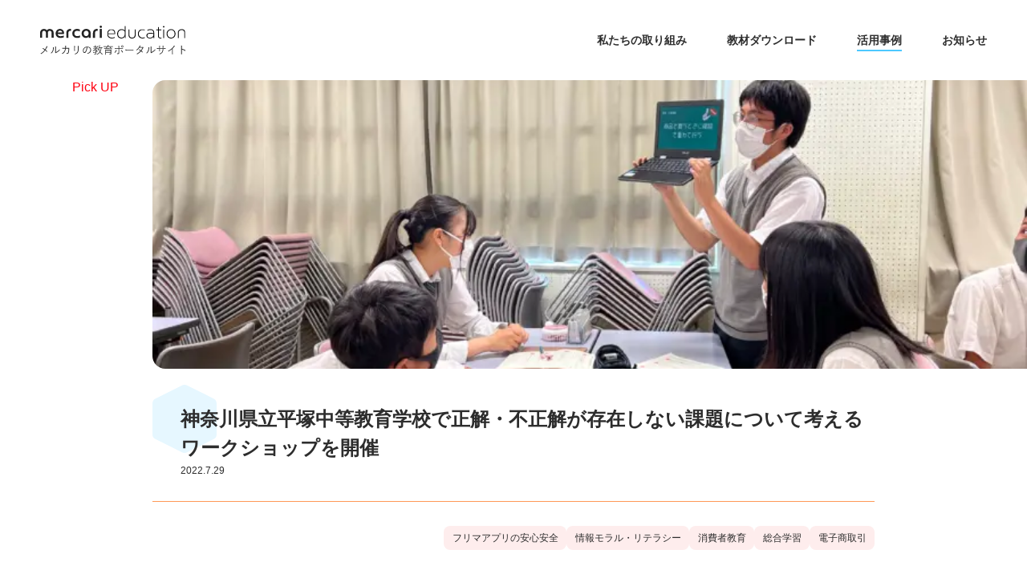

--- FILE ---
content_type: text/html; charset=utf-8
request_url: https://education.mercari.com/case/?tag=%E6%83%85%E5%A0%B1%E3%83%A2%E3%83%A9%E3%83%AB%E3%83%BB%E3%83%AA%E3%83%86%E3%83%A9%E3%82%B7%E3%83%BC&page=1
body_size: 8536
content:
<!DOCTYPE html><html lang="ja"><head><meta charSet="utf-8"/><meta name="viewport" content="width=device-width"/><meta name="twitter:card" content="summary_large_image"/><meta property="og:type" content="website"/><meta property="og:image" content="https://education.mercari.com/images/mercari_education_OGP.png"/><meta property="og:site_name" content="Mercari Education"/><link rel="icon" href="/favicon.ico"/><title>活用事例 | Mercari Education</title><meta name="robots" content="index,follow"/><meta name="googlebot" content="index,follow"/><meta name="description" content="メルカリの教育プログラムを通じて授業を実施された活用事例を紹介しています。"/><meta property="og:title" content="活用事例 | Mercari Education"/><meta property="og:description" content="メルカリの教育プログラムを通じて授業を実施された活用事例を紹介しています。"/><link rel="preload" as="image" imagesrcset="/_next/image/?url=https%3A%2F%2Fstorage.googleapis.com%2Fprd-education-asset%2F2022%2F07%2F2d412284-img_9597-2-768x576.png&amp;w=640&amp;q=75 640w, /_next/image/?url=https%3A%2F%2Fstorage.googleapis.com%2Fprd-education-asset%2F2022%2F07%2F2d412284-img_9597-2-768x576.png&amp;w=750&amp;q=75 750w, /_next/image/?url=https%3A%2F%2Fstorage.googleapis.com%2Fprd-education-asset%2F2022%2F07%2F2d412284-img_9597-2-768x576.png&amp;w=828&amp;q=75 828w, /_next/image/?url=https%3A%2F%2Fstorage.googleapis.com%2Fprd-education-asset%2F2022%2F07%2F2d412284-img_9597-2-768x576.png&amp;w=1080&amp;q=75 1080w, /_next/image/?url=https%3A%2F%2Fstorage.googleapis.com%2Fprd-education-asset%2F2022%2F07%2F2d412284-img_9597-2-768x576.png&amp;w=1200&amp;q=75 1200w, /_next/image/?url=https%3A%2F%2Fstorage.googleapis.com%2Fprd-education-asset%2F2022%2F07%2F2d412284-img_9597-2-768x576.png&amp;w=1920&amp;q=75 1920w, /_next/image/?url=https%3A%2F%2Fstorage.googleapis.com%2Fprd-education-asset%2F2022%2F07%2F2d412284-img_9597-2-768x576.png&amp;w=2048&amp;q=75 2048w, /_next/image/?url=https%3A%2F%2Fstorage.googleapis.com%2Fprd-education-asset%2F2022%2F07%2F2d412284-img_9597-2-768x576.png&amp;w=3840&amp;q=75 3840w" imagesizes="100vw"/><meta name="next-head-count" content="14"/><link rel="preload" href="/fonts/MercariSans-Regular/MercariSans-Regular.woff2" as="font" crossorigin=""/><link rel="preload" href="/fonts/MercariSans-Regular/MercariSans-Regular.woff" as="font" crossorigin=""/><link rel="preload" href="/fonts/MercariSans-Thin/MercariSans-Thin.woff2" as="font" crossorigin=""/><link rel="preload" href="/fonts/MercariSans-Thin/MercariSans-Thin.woff" as="font" crossorigin=""/><link rel="preload" href="/fonts/MercariSans-Bold/MercariSans-Bold.woff2" as="font" crossorigin=""/><link rel="preload" href="/fonts/MercariSans-Bold/MercariSans-Bold.woff" as="font" crossorigin=""/><link rel="preload" href="/_next/static/css/6503efe7321d2aaa.css" as="style"/><link rel="stylesheet" href="/_next/static/css/6503efe7321d2aaa.css" data-n-g=""/><link rel="preload" href="/_next/static/css/28cf4a5d5cbea2de.css" as="style"/><link rel="stylesheet" href="/_next/static/css/28cf4a5d5cbea2de.css" data-n-p=""/><noscript data-n-css=""></noscript><script defer="" nomodule="" src="/_next/static/chunks/polyfills-0d1b80a048d4787e.js"></script><script src="/_next/static/chunks/webpack-1087b576ea0d556e.js" defer=""></script><script src="/_next/static/chunks/framework-5f4595e5518b5600.js" defer=""></script><script src="/_next/static/chunks/main-13d0e8a486141fdc.js" defer=""></script><script src="/_next/static/chunks/pages/_app-6051257c3d3fb00d.js" defer=""></script><script src="/_next/static/chunks/686-3c1e9349982124fb.js" defer=""></script><script src="/_next/static/chunks/pages/case-4b7955b4f346371e.js" defer=""></script><script src="/_next/static/ohqlzPyUSR0mmAcYdenYK/_buildManifest.js" defer=""></script><script src="/_next/static/ohqlzPyUSR0mmAcYdenYK/_ssgManifest.js" defer=""></script></head><body><div id="__next" data-reactroot=""><header class="Header_header__Xb0br"><a href="/"><h1 class="Header_header_logo__bHCmY"><img src="/images/mercari_education_logo.svg" alt="メルカリの教育ポータルサイト" width="182" height="44"/></h1></a><nav class="Header_header_nav__06_Dz"><div class="Header_header_nav_innerWarp__VNZgw"><div class="Header_header_nav_inner__WyGsu"><a class="Header_header_nav_hexagon__j7ECI" href="/about/"><img class="Header_hamburgerhexagon_img__zogJH" src="/images/Hexagon_blue.svg" alt="Title" width="50" height="53"/><span class="">私たちの取り組み</span></a><a class="Header_header_nav_hexagon__j7ECI" href="/materials/"><img class="Header_hamburgerhexagon_img__zogJH" src="/images/Hexagon_blue.svg" alt="Title" width="50" height="53"/><span class="">教材ダウンロード</span></a><a class="Header_header_nav_hexagon__j7ECI" href="/case/"><img class="Header_hamburgerhexagon_img__zogJH" src="/images/Hexagon_blue.svg" alt="Title" width="50" height="53"/><span class="Header_active__dYzv4">活用事例</span></a><a class="Header_header_nav_hexagon__j7ECI" href="/news/"><img class="Header_hamburgerhexagon_img__zogJH" src="/images/Hexagon_blue.svg" alt="Title" width="50" height="53"/><span class="">お知らせ</span></a><div class="Header_header_nav_download__y8xyZ"><a class="DownloadContents_footerd_download_contents__7HQb_" target="_blank" rel="noopener noreferrer" href="/%E3%83%A1%E3%83%AB%E3%82%AB%E3%83%AA%E3%81%AE%E6%95%99%E8%82%B2%E3%83%97%E3%83%AD%E3%82%B0%E3%83%A9%E3%83%A0%E3%81%AB%E3%81%A4%E3%81%84%E3%81%A6.pdf"><p class="DownloadContents_footerd_download_contents_text__FvXGd">概要資料ダウンロード</p><div class="DownloadContents_footerd_download_contents_img__XLw_V"><span style="box-sizing:border-box;display:block;overflow:hidden;width:initial;height:initial;background:none;opacity:1;border:0;margin:0;padding:0;position:absolute;top:0;left:0;bottom:0;right:0"><img alt="Overview" src="[data-uri]" decoding="async" data-nimg="fill" class="NextImageWrap_fadeIn__bPtG_" style="position:absolute;top:0;left:0;bottom:0;right:0;box-sizing:border-box;padding:0;border:none;margin:auto;display:block;width:0;height:0;min-width:100%;max-width:100%;min-height:100%;max-height:100%;object-fit:cover"/><noscript><img alt="Overview" sizes="100vw" srcSet="/_next/image/?url=%2Fimages%2Fdl_document.png&amp;w=640&amp;q=75 640w, /_next/image/?url=%2Fimages%2Fdl_document.png&amp;w=750&amp;q=75 750w, /_next/image/?url=%2Fimages%2Fdl_document.png&amp;w=828&amp;q=75 828w, /_next/image/?url=%2Fimages%2Fdl_document.png&amp;w=1080&amp;q=75 1080w, /_next/image/?url=%2Fimages%2Fdl_document.png&amp;w=1200&amp;q=75 1200w, /_next/image/?url=%2Fimages%2Fdl_document.png&amp;w=1920&amp;q=75 1920w, /_next/image/?url=%2Fimages%2Fdl_document.png&amp;w=2048&amp;q=75 2048w, /_next/image/?url=%2Fimages%2Fdl_document.png&amp;w=3840&amp;q=75 3840w" src="/_next/image/?url=%2Fimages%2Fdl_document.png&amp;w=3840&amp;q=75" decoding="async" data-nimg="fill" style="position:absolute;top:0;left:0;bottom:0;right:0;box-sizing:border-box;padding:0;border:none;margin:auto;display:block;width:0;height:0;min-width:100%;max-width:100%;min-height:100%;max-height:100%;object-fit:cover" class="NextImageWrap_fadeIn__bPtG_" loading="lazy"/></noscript></span></div></a></div></div></div></nav><button class="Header_header_menuButtonWarp__f13gj Header_header_clickable__ceK4g" type="button" aria-label="menu"><img src="/images/Hexagon_red.svg" alt="Scroll" width="50" height="53"/><p class="Header_header_menuButton__vefP8"><span class="Header_header_menuButton_line__4GfCq" role="presentation"></span><span class="Header_header_menuButton_line__4GfCq" role="presentation"></span><span class="Header_header_menuButton_line__4GfCq" role="presentation"></span></p></button></header><div><main><div class="Case_pickup_area__wQbv_"><div class="PickUpTopContents_pickup_article__fKJHt"><a href="/case/2022/7/hiratsuka-chuto-ss/"><div class="PickUpTopContents_pickup_article_imageWarp__UfQEw"><div class="PickUpTopContents_pickup_article_image__IMksi"><span style="box-sizing:border-box;display:block;overflow:hidden;width:initial;height:initial;background:none;opacity:1;border:0;margin:0;padding:0;position:absolute;top:0;left:0;bottom:0;right:0"><img alt="" sizes="100vw" srcSet="/_next/image/?url=https%3A%2F%2Fstorage.googleapis.com%2Fprd-education-asset%2F2022%2F07%2F2d412284-img_9597-2-768x576.png&amp;w=640&amp;q=75 640w, /_next/image/?url=https%3A%2F%2Fstorage.googleapis.com%2Fprd-education-asset%2F2022%2F07%2F2d412284-img_9597-2-768x576.png&amp;w=750&amp;q=75 750w, /_next/image/?url=https%3A%2F%2Fstorage.googleapis.com%2Fprd-education-asset%2F2022%2F07%2F2d412284-img_9597-2-768x576.png&amp;w=828&amp;q=75 828w, /_next/image/?url=https%3A%2F%2Fstorage.googleapis.com%2Fprd-education-asset%2F2022%2F07%2F2d412284-img_9597-2-768x576.png&amp;w=1080&amp;q=75 1080w, /_next/image/?url=https%3A%2F%2Fstorage.googleapis.com%2Fprd-education-asset%2F2022%2F07%2F2d412284-img_9597-2-768x576.png&amp;w=1200&amp;q=75 1200w, /_next/image/?url=https%3A%2F%2Fstorage.googleapis.com%2Fprd-education-asset%2F2022%2F07%2F2d412284-img_9597-2-768x576.png&amp;w=1920&amp;q=75 1920w, /_next/image/?url=https%3A%2F%2Fstorage.googleapis.com%2Fprd-education-asset%2F2022%2F07%2F2d412284-img_9597-2-768x576.png&amp;w=2048&amp;q=75 2048w, /_next/image/?url=https%3A%2F%2Fstorage.googleapis.com%2Fprd-education-asset%2F2022%2F07%2F2d412284-img_9597-2-768x576.png&amp;w=3840&amp;q=75 3840w" src="/_next/image/?url=https%3A%2F%2Fstorage.googleapis.com%2Fprd-education-asset%2F2022%2F07%2F2d412284-img_9597-2-768x576.png&amp;w=3840&amp;q=75" decoding="async" data-nimg="fill" class="NextImageWrap_zoomOut__g4Iqd PickUpTopContents_pickup_article_image__IMksi" style="position:absolute;top:0;left:0;bottom:0;right:0;box-sizing:border-box;padding:0;border:none;margin:auto;display:block;width:0;height:0;min-width:100%;max-width:100%;min-height:100%;max-height:100%;object-fit:cover"/></span></div></div><div class="PickUpTopContents_pickup_article_titlesWarp__L3_Vb"><div class="PickUpTopContents_pickup_article_titles__GJZJX"><h1 class="Hexagon_hexagon_blue__kMRgI Hexagon_article__4jMYP"><img src="/images/Hexagon_blue.svg" alt="" width="80" height="85"/><span class="">神奈川県立平塚中等教育学校で正解・不正解が存在しない課題について考えるワークショップを開催</span></h1><p class="PickUpTopContents_pickup_article_date__no_og"><time dateTime="2022-07-29T12:29:23" itemProp="datePublished" class="articles_time__GPVDJ">2022.7.29</time></p></div></div></a><div class="PickUpTopContents_pickup_article_tags__cOx8q"><span class="PickUpTopContents_pickup_article_tag__FBFil PickUpTopContents_category_2__sXoZc">フリマアプリの安心安全</span><span class="PickUpTopContents_pickup_article_tag__FBFil PickUpTopContents_category_2__sXoZc">情報モラル・リテラシー</span><span class="PickUpTopContents_pickup_article_tag__FBFil PickUpTopContents_category_2__sXoZc">消費者教育</span><span class="PickUpTopContents_pickup_article_tag__FBFil PickUpTopContents_category_2__sXoZc">総合学習</span><span class="PickUpTopContents_pickup_article_tag__FBFil PickUpTopContents_category_2__sXoZc">電子商取引</span></div></div></div><div class="Case_main_container__csfF_"><div class="Case_nav_container__anuAT"><button class="Case_nav_top__EniAF" type="button" aria-label="Find_an_article"><div class="Case_nav_title___Qq1Y"></div></button><div class="Case_nav_contents__QBnEA"><div class="Case_nav_block__yOIDU"><h2 class="Case_nav_block_title__8BiPS">得られる力から探す</h2></div><ul><li class="Case_nav_block_choicesWarp__cMKJA"><a class="Case_nav_block_choices__tbPlw" href="https://education.mercari.com/case/?category=%E3%83%A2%E3%83%8E%E3%81%A8%E3%81%8A%E9%87%91%E3%81%AE%E5%A4%A7%E5%88%87%E3%81%95%E3%82%92%E5%AD%A6%E3%81%B6"><span class="Case_nav_block_choices_contents__ZFllK">モノとお金の大切さを学ぶ</span><span class="Case_nav_block_choices_count__c_7en">(<!-- -->15<!-- -->)</span></a></li><li class="Case_nav_block_choicesWarp__cMKJA"><a class="Case_nav_block_choices__tbPlw" href="https://education.mercari.com/case/?category=%E5%AE%89%E5%BF%83%E3%83%BB%E5%AE%89%E5%85%A8%E3%81%AA%E4%BD%BF%E3%81%84%E6%96%B9%E3%82%92%E5%AD%A6%E3%81%B6"><span class="Case_nav_block_choices_contents__ZFllK">安心・安全な使い方を学ぶ</span><span class="Case_nav_block_choices_count__c_7en">(<!-- -->19<!-- -->)</span></a></li><li class="Case_nav_block_choicesWarp__cMKJA"><a class="Case_nav_block_choices__tbPlw" href="https://education.mercari.com/case/?category=%E7%A4%BE%E4%BC%9A%E8%AA%B2%E9%A1%8C%E3%81%A8%E4%BC%81%E6%A5%AD%E3%81%AE%E5%8F%96%E3%82%8A%E7%B5%84%E3%81%BF%E3%81%AB%E3%81%A4%E3%81%84%E3%81%A6%E5%AD%A6%E3%81%B6"><span class="Case_nav_block_choices_contents__ZFllK">社会課題と企業の取り組みについて学ぶ</span><span class="Case_nav_block_choices_count__c_7en">(<!-- -->9<!-- -->)</span></a></li></ul><div class="Case_nav_block__yOIDU"><h2 class="Case_nav_block_title__8BiPS">対象から探す</h2></div><ul><li class="Case_nav_block_choicesWarp__cMKJA"><a class="Case_nav_block_choices__tbPlw" href="https://education.mercari.com/case/?school=%E5%B0%8F%E5%AD%A6%E7%94%9F"><span class="Case_nav_block_choices_contents__ZFllK">小学生</span><span class="Case_nav_block_choices_count__c_7en">(<!-- -->16<!-- -->)</span></a></li><li class="Case_nav_block_choicesWarp__cMKJA"><a class="Case_nav_block_choices__tbPlw" href="https://education.mercari.com/case/?school=%E4%B8%AD%E5%AD%A6%E3%83%BB%E9%AB%98%E6%A0%A1%E7%94%9F"><span class="Case_nav_block_choices_contents__ZFllK">中学・高校生</span><span class="Case_nav_block_choices_count__c_7en">(<!-- -->23<!-- -->)</span></a></li><li class="Case_nav_block_choicesWarp__cMKJA"><a class="Case_nav_block_choices__tbPlw" href="https://education.mercari.com/case/?school=%E3%81%9D%E3%81%AE%E4%BB%96"><span class="Case_nav_block_choices_contents__ZFllK">その他</span><span class="Case_nav_block_choices_count__c_7en">(<!-- -->10<!-- -->)</span></a></li></ul><div class="Case_nav_block__yOIDU"><h2 class="Case_nav_block_title__8BiPS">キーワードから探す</h2></div><ul class="Case_nav_block_tags_area__SViHO"><li class="Case_nav_block_tagsWarp__lkk9z"><a class="Case_nav_block_tags__qElwH" href="https://education.mercari.com/case/?tag=3R"><span>3R</span></a></li><li class="Case_nav_block_tagsWarp__lkk9z"><a class="Case_nav_block_tags__qElwH" href="https://education.mercari.com/case/?tag=SDGs"><span>SDGs</span></a></li><li class="Case_nav_block_tagsWarp__lkk9z"><a class="Case_nav_block_tags__qElwH" href="https://education.mercari.com/case/?tag=%E3%82%A8%E3%82%B7%E3%82%AB%E3%83%AB%E6%B6%88%E8%B2%BB"><span>エシカル消費</span></a></li><li class="Case_nav_block_tagsWarp__lkk9z"><a class="Case_nav_block_tags__qElwH" href="https://education.mercari.com/case/?tag=%E3%83%95%E3%83%AA%E3%83%9E%E3%82%A2%E3%83%97%E3%83%AA%E3%81%AE%E5%AE%89%E5%BF%83%E5%AE%89%E5%85%A8"><span>フリマアプリの安心安全</span></a></li><li class="Case_nav_block_tagsWarp__lkk9z"><a class="Case_nav_block_tags__qElwH" href="https://education.mercari.com/case/?tag=%E5%AE%B6%E5%BA%AD%E5%AD%A6%E7%BF%92"><span>家庭学習</span></a></li><li class="Case_nav_block_tagsWarp__lkk9z"><a class="Case_nav_block_tags__qElwH" href="https://education.mercari.com/case/?tag=%E5%BE%AA%E7%92%B0%E5%9E%8B%E7%A4%BE%E4%BC%9A"><span>循環型社会</span></a></li><li class="Case_nav_block_tagsWarp__lkk9z"><a class="Case_nav_block_tags__qElwH" href="https://education.mercari.com/case/?tag=%E6%83%85%E5%A0%B1%E3%83%A2%E3%83%A9%E3%83%AB%E3%83%BB%E3%83%AA%E3%83%86%E3%83%A9%E3%82%B7%E3%83%BC"><span>情報モラル・リテラシー</span></a></li><li class="Case_nav_block_tagsWarp__lkk9z"><a class="Case_nav_block_tags__qElwH" href="https://education.mercari.com/case/?tag=%E6%95%99%E5%93%A1%E5%8B%89%E5%BC%B7%E4%BC%9A"><span>教員勉強会</span></a></li><li class="Case_nav_block_tagsWarp__lkk9z"><a class="Case_nav_block_tags__qElwH" href="https://education.mercari.com/case/?tag=%E6%B6%88%E8%B2%BB%E8%80%85%E6%95%99%E8%82%B2"><span>消費者教育</span></a></li><li class="Case_nav_block_tagsWarp__lkk9z"><a class="Case_nav_block_tags__qElwH" href="https://education.mercari.com/case/?tag=%E7%92%B0%E5%A2%83%E6%95%99%E8%82%B2"><span>環境教育</span></a></li><li class="Case_nav_block_tagsWarp__lkk9z"><a class="Case_nav_block_tags__qElwH" href="https://education.mercari.com/case/?tag=%E7%B7%8F%E5%90%88%E5%AD%A6%E7%BF%92"><span>総合学習</span></a></li><li class="Case_nav_block_tagsWarp__lkk9z"><a class="Case_nav_block_tags__qElwH" href="https://education.mercari.com/case/?tag=%E9%87%91%E8%9E%8D%E6%95%99%E8%82%B2"><span>金融教育</span></a></li><li class="Case_nav_block_tagsWarp__lkk9z"><a class="Case_nav_block_tags__qElwH" href="https://education.mercari.com/case/?tag=%E9%9B%BB%E5%AD%90%E5%95%86%E5%8F%96%E5%BC%95"><span>電子商取引</span></a></li></ul><div class="Case_nav_block__yOIDU"><h2 class="Case_nav_block_title__8BiPS">更新年から探す</h2></div><ul><li class="Case_nav_block_choicesWarp__cMKJA"><a class="Case_nav_block_choices__tbPlw" href="https://education.mercari.com/case/?year=2025"><span class="Case_nav_block_choices_contents__ZFllK">2025</span><span class="Case_nav_block_choices_count__c_7en">(<!-- -->3<!-- -->)</span></a></li><li class="Case_nav_block_choicesWarp__cMKJA"><a class="Case_nav_block_choices__tbPlw" href="https://education.mercari.com/case/?year=2024"><span class="Case_nav_block_choices_contents__ZFllK">2024</span><span class="Case_nav_block_choices_count__c_7en">(<!-- -->3<!-- -->)</span></a></li><li class="Case_nav_block_choicesWarp__cMKJA"><a class="Case_nav_block_choices__tbPlw" href="https://education.mercari.com/case/?year=2023"><span class="Case_nav_block_choices_contents__ZFllK">2023</span><span class="Case_nav_block_choices_count__c_7en">(<!-- -->4<!-- -->)</span></a></li><li class="Case_nav_block_choicesWarp__cMKJA"><a class="Case_nav_block_choices__tbPlw" href="https://education.mercari.com/case/?year=2022"><span class="Case_nav_block_choices_contents__ZFllK">2022</span><span class="Case_nav_block_choices_count__c_7en">(<!-- -->11<!-- -->)</span></a></li><li class="Case_nav_block_choicesWarp__cMKJA"><a class="Case_nav_block_choices__tbPlw" href="https://education.mercari.com/case/?year=2021"><span class="Case_nav_block_choices_contents__ZFllK">2021</span><span class="Case_nav_block_choices_count__c_7en">(<!-- -->7<!-- -->)</span></a></li><li class="Case_nav_block_choicesWarp__cMKJA"><a class="Case_nav_block_choices__tbPlw" href="https://education.mercari.com/case/?year=2020"><span class="Case_nav_block_choices_contents__ZFllK">2020</span><span class="Case_nav_block_choices_count__c_7en">(<!-- -->11<!-- -->)</span></a></li><li class="Case_nav_block_choicesWarp__cMKJA"><a class="Case_nav_block_choices__tbPlw" href="https://education.mercari.com/case/?year=2019"><span class="Case_nav_block_choices_contents__ZFllK">2019</span><span class="Case_nav_block_choices_count__c_7en">(<!-- -->2<!-- -->)</span></a></li><li class="Case_nav_block_choicesWarp__cMKJA"><a class="Case_nav_block_choices__tbPlw" href="https://education.mercari.com/case/?year=2018"><span class="Case_nav_block_choices_contents__ZFllK">2018</span><span class="Case_nav_block_choices_count__c_7en">(<!-- -->2<!-- -->)</span></a></li></ul></div></div><ul class="Case_contents_container__td8nJ"><li class="Case_contents_container_item__A3V1w"><a class="ContentsCard_contents_card__Vv6iB ContentsCard_category_2__0IaR2" href="/case/2022/7/hiratsuka-chuto-ss/"><div class="ContentsCard_contents_card_top__Fa5WQ"><span>インターネットサービスの<br />
安心・安全な使い方を学ぶ</span></div><div class="ContentsCard_contents_card_markWrap__5AzhM"><div class="ContentsCard_contents_card_mark__xagDu"><img src="/images/card_category_2_mark.svg" alt="category_mark" width="50" height="50"/></div></div><div class="ContentsCard_contents_card_main__gMQtk"><p class="ContentsCard_contents_card_main_days__cNIrN"><time dateTime="2022-07-29T12:29:23" itemProp="datePublished" class="articles_time__GPVDJ">2022.7.29</time></p><div class="ContentsCard_contents_card_main_img__nrXer"><span style="box-sizing:border-box;display:block;overflow:hidden;width:initial;height:initial;background:none;opacity:1;border:0;margin:0;padding:0;position:absolute;top:0;left:0;bottom:0;right:0"><img alt="category_pictogram" src="[data-uri]" decoding="async" data-nimg="fill" class="NextImageWrap_fadeIn__bPtG_" style="position:absolute;top:0;left:0;bottom:0;right:0;box-sizing:border-box;padding:0;border:none;margin:auto;display:block;width:0;height:0;min-width:100%;max-width:100%;min-height:100%;max-height:100%;object-fit:cover"/><noscript><img alt="category_pictogram" sizes="100vw" srcSet="/_next/image/?url=https%3A%2F%2Fstorage.googleapis.com%2Fprd-education-asset%2F2022%2F07%2F2d412284-img_9597-2-768x576.png&amp;w=640&amp;q=75 640w, /_next/image/?url=https%3A%2F%2Fstorage.googleapis.com%2Fprd-education-asset%2F2022%2F07%2F2d412284-img_9597-2-768x576.png&amp;w=750&amp;q=75 750w, /_next/image/?url=https%3A%2F%2Fstorage.googleapis.com%2Fprd-education-asset%2F2022%2F07%2F2d412284-img_9597-2-768x576.png&amp;w=828&amp;q=75 828w, /_next/image/?url=https%3A%2F%2Fstorage.googleapis.com%2Fprd-education-asset%2F2022%2F07%2F2d412284-img_9597-2-768x576.png&amp;w=1080&amp;q=75 1080w, /_next/image/?url=https%3A%2F%2Fstorage.googleapis.com%2Fprd-education-asset%2F2022%2F07%2F2d412284-img_9597-2-768x576.png&amp;w=1200&amp;q=75 1200w, /_next/image/?url=https%3A%2F%2Fstorage.googleapis.com%2Fprd-education-asset%2F2022%2F07%2F2d412284-img_9597-2-768x576.png&amp;w=1920&amp;q=75 1920w, /_next/image/?url=https%3A%2F%2Fstorage.googleapis.com%2Fprd-education-asset%2F2022%2F07%2F2d412284-img_9597-2-768x576.png&amp;w=2048&amp;q=75 2048w, /_next/image/?url=https%3A%2F%2Fstorage.googleapis.com%2Fprd-education-asset%2F2022%2F07%2F2d412284-img_9597-2-768x576.png&amp;w=3840&amp;q=75 3840w" src="/_next/image/?url=https%3A%2F%2Fstorage.googleapis.com%2Fprd-education-asset%2F2022%2F07%2F2d412284-img_9597-2-768x576.png&amp;w=3840&amp;q=75" decoding="async" data-nimg="fill" style="position:absolute;top:0;left:0;bottom:0;right:0;box-sizing:border-box;padding:0;border:none;margin:auto;display:block;width:0;height:0;min-width:100%;max-width:100%;min-height:100%;max-height:100%;object-fit:cover" class="NextImageWrap_fadeIn__bPtG_" loading="lazy"/></noscript></span></div><p class="ContentsCard_contents_card_main_text__JMJum">神奈川県立平塚中等教育学校で正解・不正解が存在しない課題について考えるワークショップを開催</p></div></a><div class="ContentsCard_card_tags__03X8M"><span class="ContentsCard_card_tag__HGLQV ContentsCard_category_2__0IaR2">フリマアプリの安心安全</span><span class="ContentsCard_card_tag__HGLQV ContentsCard_category_2__0IaR2">情報モラル・リテラシー</span><span class="ContentsCard_card_tag__HGLQV ContentsCard_category_2__0IaR2">消費者教育</span><span class="ContentsCard_card_tag__HGLQV ContentsCard_category_2__0IaR2">総合学習</span><span class="ContentsCard_card_tag__HGLQV ContentsCard_category_2__0IaR2">電子商取引</span></div></li><li class="Case_contents_container_item__A3V1w"><a class="ContentsCard_contents_card__Vv6iB ContentsCard_category_2__0IaR2" href="/case/2022/3/jr-chiba-u2021/"><div class="ContentsCard_contents_card_top__Fa5WQ"><span>インターネットサービスの<br />
安心・安全な使い方を学ぶ</span></div><div class="ContentsCard_contents_card_markWrap__5AzhM"><div class="ContentsCard_contents_card_mark__xagDu"><img src="/images/card_category_2_mark.svg" alt="category_mark" width="50" height="50"/></div></div><div class="ContentsCard_contents_card_main__gMQtk"><p class="ContentsCard_contents_card_main_days__cNIrN"><time dateTime="2022-03-18T10:50:09" itemProp="datePublished" class="articles_time__GPVDJ">2022.3.18</time></p><div class="ContentsCard_contents_card_main_img__nrXer"><span style="box-sizing:border-box;display:block;overflow:hidden;width:initial;height:initial;background:none;opacity:1;border:0;margin:0;padding:0;position:absolute;top:0;left:0;bottom:0;right:0"><img alt="category_pictogram" src="[data-uri]" decoding="async" data-nimg="fill" class="NextImageWrap_fadeIn__bPtG_" style="position:absolute;top:0;left:0;bottom:0;right:0;box-sizing:border-box;padding:0;border:none;margin:auto;display:block;width:0;height:0;min-width:100%;max-width:100%;min-height:100%;max-height:100%;object-fit:cover"/><noscript><img alt="category_pictogram" sizes="100vw" srcSet="/_next/image/?url=https%3A%2F%2Fstorage.googleapis.com%2Fprd-education-asset%2F2022%2F03%2F59cc292b-dsc05531-768x512.jpg&amp;w=640&amp;q=75 640w, /_next/image/?url=https%3A%2F%2Fstorage.googleapis.com%2Fprd-education-asset%2F2022%2F03%2F59cc292b-dsc05531-768x512.jpg&amp;w=750&amp;q=75 750w, /_next/image/?url=https%3A%2F%2Fstorage.googleapis.com%2Fprd-education-asset%2F2022%2F03%2F59cc292b-dsc05531-768x512.jpg&amp;w=828&amp;q=75 828w, /_next/image/?url=https%3A%2F%2Fstorage.googleapis.com%2Fprd-education-asset%2F2022%2F03%2F59cc292b-dsc05531-768x512.jpg&amp;w=1080&amp;q=75 1080w, /_next/image/?url=https%3A%2F%2Fstorage.googleapis.com%2Fprd-education-asset%2F2022%2F03%2F59cc292b-dsc05531-768x512.jpg&amp;w=1200&amp;q=75 1200w, /_next/image/?url=https%3A%2F%2Fstorage.googleapis.com%2Fprd-education-asset%2F2022%2F03%2F59cc292b-dsc05531-768x512.jpg&amp;w=1920&amp;q=75 1920w, /_next/image/?url=https%3A%2F%2Fstorage.googleapis.com%2Fprd-education-asset%2F2022%2F03%2F59cc292b-dsc05531-768x512.jpg&amp;w=2048&amp;q=75 2048w, /_next/image/?url=https%3A%2F%2Fstorage.googleapis.com%2Fprd-education-asset%2F2022%2F03%2F59cc292b-dsc05531-768x512.jpg&amp;w=3840&amp;q=75 3840w" src="/_next/image/?url=https%3A%2F%2Fstorage.googleapis.com%2Fprd-education-asset%2F2022%2F03%2F59cc292b-dsc05531-768x512.jpg&amp;w=3840&amp;q=75" decoding="async" data-nimg="fill" style="position:absolute;top:0;left:0;bottom:0;right:0;box-sizing:border-box;padding:0;border:none;margin:auto;display:block;width:0;height:0;min-width:100%;max-width:100%;min-height:100%;max-height:100%;object-fit:cover" class="NextImageWrap_fadeIn__bPtG_" loading="lazy"/></noscript></span></div><p class="ContentsCard_contents_card_main_text__JMJum">実社会に即した新しい授業づくりのために、メルカリと大学院生が連携して中学校で授業を実施</p></div></a><div class="ContentsCard_card_tags__03X8M"><span class="ContentsCard_card_tag__HGLQV ContentsCard_category_2__0IaR2">SDGs</span><span class="ContentsCard_card_tag__HGLQV ContentsCard_category_2__0IaR2">循環型社会</span><span class="ContentsCard_card_tag__HGLQV ContentsCard_category_2__0IaR2">情報モラル・リテラシー</span><span class="ContentsCard_card_tag__HGLQV ContentsCard_category_2__0IaR2">電子商取引</span></div></li><li class="Case_contents_container_item__A3V1w"><a class="ContentsCard_contents_card__Vv6iB ContentsCard_category_2__0IaR2" target="_blank" rel="noreferrer" href="https://mercan.mercari.com/articles/29230/"><div class="ContentsCard_contents_card_top__Fa5WQ"><span>インターネットサービスの<br />
安心・安全な使い方を学ぶ</span></div><div class="ContentsCard_contents_card_markWrap__5AzhM"><div class="ContentsCard_contents_card_mark__xagDu"><img src="/images/card_category_2_mark.svg" alt="category_mark" width="50" height="50"/></div></div><div class="ContentsCard_contents_card_main__gMQtk"><p class="ContentsCard_contents_card_main_days__cNIrN"><time dateTime="2021-07-29T17:00:00" itemProp="datePublished" class="articles_time__GPVDJ">2021.7.29</time></p><div class="ContentsCard_contents_card_main_img__nrXer"><span style="box-sizing:border-box;display:block;overflow:hidden;width:initial;height:initial;background:none;opacity:1;border:0;margin:0;padding:0;position:absolute;top:0;left:0;bottom:0;right:0"><img alt="category_pictogram" src="[data-uri]" decoding="async" data-nimg="fill" class="NextImageWrap_fadeIn__bPtG_" style="position:absolute;top:0;left:0;bottom:0;right:0;box-sizing:border-box;padding:0;border:none;margin:auto;display:block;width:0;height:0;min-width:100%;max-width:100%;min-height:100%;max-height:100%;object-fit:cover"/><noscript><img alt="category_pictogram" sizes="100vw" srcSet="/_next/image/?url=https%3A%2F%2Fstorage.googleapis.com%2Fprd-education-asset%2F2021%2F07%2F2b8db0f0-image3-768x310.png&amp;w=640&amp;q=75 640w, /_next/image/?url=https%3A%2F%2Fstorage.googleapis.com%2Fprd-education-asset%2F2021%2F07%2F2b8db0f0-image3-768x310.png&amp;w=750&amp;q=75 750w, /_next/image/?url=https%3A%2F%2Fstorage.googleapis.com%2Fprd-education-asset%2F2021%2F07%2F2b8db0f0-image3-768x310.png&amp;w=828&amp;q=75 828w, /_next/image/?url=https%3A%2F%2Fstorage.googleapis.com%2Fprd-education-asset%2F2021%2F07%2F2b8db0f0-image3-768x310.png&amp;w=1080&amp;q=75 1080w, /_next/image/?url=https%3A%2F%2Fstorage.googleapis.com%2Fprd-education-asset%2F2021%2F07%2F2b8db0f0-image3-768x310.png&amp;w=1200&amp;q=75 1200w, /_next/image/?url=https%3A%2F%2Fstorage.googleapis.com%2Fprd-education-asset%2F2021%2F07%2F2b8db0f0-image3-768x310.png&amp;w=1920&amp;q=75 1920w, /_next/image/?url=https%3A%2F%2Fstorage.googleapis.com%2Fprd-education-asset%2F2021%2F07%2F2b8db0f0-image3-768x310.png&amp;w=2048&amp;q=75 2048w, /_next/image/?url=https%3A%2F%2Fstorage.googleapis.com%2Fprd-education-asset%2F2021%2F07%2F2b8db0f0-image3-768x310.png&amp;w=3840&amp;q=75 3840w" src="/_next/image/?url=https%3A%2F%2Fstorage.googleapis.com%2Fprd-education-asset%2F2021%2F07%2F2b8db0f0-image3-768x310.png&amp;w=3840&amp;q=75" decoding="async" data-nimg="fill" style="position:absolute;top:0;left:0;bottom:0;right:0;box-sizing:border-box;padding:0;border:none;margin:auto;display:block;width:0;height:0;min-width:100%;max-width:100%;min-height:100%;max-height:100%;object-fit:cover" class="NextImageWrap_fadeIn__bPtG_" loading="lazy"/></noscript></span></div><div class="ContentsCard_contents_card_external_markWarp__vJW_m"><div class="ContentsCard_contents_card_external_mark__7yEt4"></div></div><p class="ContentsCard_contents_card_main_text__JMJum">都立小笠原高等学校にて、フリマアプリの安心安全利用&amp;循環型社会のオンライン授業をしました！#メルカリな日々</p></div></a><div class="ContentsCard_card_tags__03X8M"><span class="ContentsCard_card_tag__HGLQV ContentsCard_category_2__0IaR2">SDGs</span><span class="ContentsCard_card_tag__HGLQV ContentsCard_category_2__0IaR2">エシカル消費</span><span class="ContentsCard_card_tag__HGLQV ContentsCard_category_2__0IaR2">フリマアプリの安心安全</span><span class="ContentsCard_card_tag__HGLQV ContentsCard_category_2__0IaR2">循環型社会</span><span class="ContentsCard_card_tag__HGLQV ContentsCard_category_2__0IaR2">情報モラル・リテラシー</span><span class="ContentsCard_card_tag__HGLQV ContentsCard_category_2__0IaR2">消費者教育</span><span class="ContentsCard_card_tag__HGLQV ContentsCard_category_2__0IaR2">環境教育</span></div></li><li class="Case_contents_container_item__A3V1w"><a class="ContentsCard_contents_card__Vv6iB ContentsCard_category_2__0IaR2" target="_blank" rel="noreferrer" href="https://merpoli.mercari.com/entry/2021/04/19"><div class="ContentsCard_contents_card_top__Fa5WQ"><span>インターネットサービスの<br />
安心・安全な使い方を学ぶ</span></div><div class="ContentsCard_contents_card_markWrap__5AzhM"><div class="ContentsCard_contents_card_mark__xagDu"><img src="/images/card_category_2_mark.svg" alt="category_mark" width="50" height="50"/></div></div><div class="ContentsCard_contents_card_main__gMQtk"><p class="ContentsCard_contents_card_main_days__cNIrN"><time dateTime="2021-04-19T16:58:00" itemProp="datePublished" class="articles_time__GPVDJ">2021.4.19</time></p><div class="ContentsCard_contents_card_main_img__nrXer"><span style="box-sizing:border-box;display:block;overflow:hidden;width:initial;height:initial;background:none;opacity:1;border:0;margin:0;padding:0;position:absolute;top:0;left:0;bottom:0;right:0"><img alt="category_pictogram" src="[data-uri]" decoding="async" data-nimg="fill" class="NextImageWrap_fadeIn__bPtG_" style="position:absolute;top:0;left:0;bottom:0;right:0;box-sizing:border-box;padding:0;border:none;margin:auto;display:block;width:0;height:0;min-width:100%;max-width:100%;min-height:100%;max-height:100%;object-fit:cover"/><noscript><img alt="category_pictogram" sizes="100vw" srcSet="/_next/image/?url=https%3A%2F%2Fstorage.googleapis.com%2Fprd-education-asset%2F2022%2F01%2F4e1b8d27-20210416095454-768x403.png&amp;w=640&amp;q=75 640w, /_next/image/?url=https%3A%2F%2Fstorage.googleapis.com%2Fprd-education-asset%2F2022%2F01%2F4e1b8d27-20210416095454-768x403.png&amp;w=750&amp;q=75 750w, /_next/image/?url=https%3A%2F%2Fstorage.googleapis.com%2Fprd-education-asset%2F2022%2F01%2F4e1b8d27-20210416095454-768x403.png&amp;w=828&amp;q=75 828w, /_next/image/?url=https%3A%2F%2Fstorage.googleapis.com%2Fprd-education-asset%2F2022%2F01%2F4e1b8d27-20210416095454-768x403.png&amp;w=1080&amp;q=75 1080w, /_next/image/?url=https%3A%2F%2Fstorage.googleapis.com%2Fprd-education-asset%2F2022%2F01%2F4e1b8d27-20210416095454-768x403.png&amp;w=1200&amp;q=75 1200w, /_next/image/?url=https%3A%2F%2Fstorage.googleapis.com%2Fprd-education-asset%2F2022%2F01%2F4e1b8d27-20210416095454-768x403.png&amp;w=1920&amp;q=75 1920w, /_next/image/?url=https%3A%2F%2Fstorage.googleapis.com%2Fprd-education-asset%2F2022%2F01%2F4e1b8d27-20210416095454-768x403.png&amp;w=2048&amp;q=75 2048w, /_next/image/?url=https%3A%2F%2Fstorage.googleapis.com%2Fprd-education-asset%2F2022%2F01%2F4e1b8d27-20210416095454-768x403.png&amp;w=3840&amp;q=75 3840w" src="/_next/image/?url=https%3A%2F%2Fstorage.googleapis.com%2Fprd-education-asset%2F2022%2F01%2F4e1b8d27-20210416095454-768x403.png&amp;w=3840&amp;q=75" decoding="async" data-nimg="fill" style="position:absolute;top:0;left:0;bottom:0;right:0;box-sizing:border-box;padding:0;border:none;margin:auto;display:block;width:0;height:0;min-width:100%;max-width:100%;min-height:100%;max-height:100%;object-fit:cover" class="NextImageWrap_fadeIn__bPtG_" loading="lazy"/></noscript></span></div><div class="ContentsCard_contents_card_external_markWarp__vJW_m"><div class="ContentsCard_contents_card_external_mark__7yEt4"></div></div><p class="ContentsCard_contents_card_main_text__JMJum">自由ヶ丘学園高等学校で安心安全なキャッシュレス決済利用を学ぶ授業を実施</p></div></a><div class="ContentsCard_card_tags__03X8M"><span class="ContentsCard_card_tag__HGLQV ContentsCard_category_2__0IaR2">情報モラル・リテラシー</span><span class="ContentsCard_card_tag__HGLQV ContentsCard_category_2__0IaR2">消費者教育</span><span class="ContentsCard_card_tag__HGLQV ContentsCard_category_2__0IaR2">総合学習</span><span class="ContentsCard_card_tag__HGLQV ContentsCard_category_2__0IaR2">金融教育</span></div></li><li class="Case_contents_container_item__A3V1w"><a class="ContentsCard_contents_card__Vv6iB ContentsCard_category_2__0IaR2" target="_blank" rel="noreferrer" href="https://merpoli.mercari.com/entry/2021/01/28/070000"><div class="ContentsCard_contents_card_top__Fa5WQ"><span>インターネットサービスの<br />
安心・安全な使い方を学ぶ</span></div><div class="ContentsCard_contents_card_markWrap__5AzhM"><div class="ContentsCard_contents_card_mark__xagDu"><img src="/images/card_category_2_mark.svg" alt="category_mark" width="50" height="50"/></div></div><div class="ContentsCard_contents_card_main__gMQtk"><p class="ContentsCard_contents_card_main_days__cNIrN"><time dateTime="2021-01-18T16:47:00" itemProp="datePublished" class="articles_time__GPVDJ">2021.1.18</time></p><div class="ContentsCard_contents_card_main_img__nrXer"><span style="box-sizing:border-box;display:block;overflow:hidden;width:initial;height:initial;background:none;opacity:1;border:0;margin:0;padding:0;position:absolute;top:0;left:0;bottom:0;right:0"><img alt="category_pictogram" src="[data-uri]" decoding="async" data-nimg="fill" class="NextImageWrap_fadeIn__bPtG_" style="position:absolute;top:0;left:0;bottom:0;right:0;box-sizing:border-box;padding:0;border:none;margin:auto;display:block;width:0;height:0;min-width:100%;max-width:100%;min-height:100%;max-height:100%;object-fit:cover"/><noscript><img alt="category_pictogram" sizes="100vw" srcSet="/_next/image/?url=https%3A%2F%2Fstorage.googleapis.com%2Fprd-education-asset%2F2022%2F01%2Fc69da4e9-20210126114631-768x405.png&amp;w=640&amp;q=75 640w, /_next/image/?url=https%3A%2F%2Fstorage.googleapis.com%2Fprd-education-asset%2F2022%2F01%2Fc69da4e9-20210126114631-768x405.png&amp;w=750&amp;q=75 750w, /_next/image/?url=https%3A%2F%2Fstorage.googleapis.com%2Fprd-education-asset%2F2022%2F01%2Fc69da4e9-20210126114631-768x405.png&amp;w=828&amp;q=75 828w, /_next/image/?url=https%3A%2F%2Fstorage.googleapis.com%2Fprd-education-asset%2F2022%2F01%2Fc69da4e9-20210126114631-768x405.png&amp;w=1080&amp;q=75 1080w, /_next/image/?url=https%3A%2F%2Fstorage.googleapis.com%2Fprd-education-asset%2F2022%2F01%2Fc69da4e9-20210126114631-768x405.png&amp;w=1200&amp;q=75 1200w, /_next/image/?url=https%3A%2F%2Fstorage.googleapis.com%2Fprd-education-asset%2F2022%2F01%2Fc69da4e9-20210126114631-768x405.png&amp;w=1920&amp;q=75 1920w, /_next/image/?url=https%3A%2F%2Fstorage.googleapis.com%2Fprd-education-asset%2F2022%2F01%2Fc69da4e9-20210126114631-768x405.png&amp;w=2048&amp;q=75 2048w, /_next/image/?url=https%3A%2F%2Fstorage.googleapis.com%2Fprd-education-asset%2F2022%2F01%2Fc69da4e9-20210126114631-768x405.png&amp;w=3840&amp;q=75 3840w" src="/_next/image/?url=https%3A%2F%2Fstorage.googleapis.com%2Fprd-education-asset%2F2022%2F01%2Fc69da4e9-20210126114631-768x405.png&amp;w=3840&amp;q=75" decoding="async" data-nimg="fill" style="position:absolute;top:0;left:0;bottom:0;right:0;box-sizing:border-box;padding:0;border:none;margin:auto;display:block;width:0;height:0;min-width:100%;max-width:100%;min-height:100%;max-height:100%;object-fit:cover" class="NextImageWrap_fadeIn__bPtG_" loading="lazy"/></noscript></span></div><div class="ContentsCard_contents_card_external_markWarp__vJW_m"><div class="ContentsCard_contents_card_external_mark__7yEt4"></div></div><p class="ContentsCard_contents_card_main_text__JMJum">メルカリが都立高校で「ネット時代の消費者教育」プログラムを実施！</p></div></a><div class="ContentsCard_card_tags__03X8M"><span class="ContentsCard_card_tag__HGLQV ContentsCard_category_2__0IaR2">フリマアプリの安心安全</span><span class="ContentsCard_card_tag__HGLQV ContentsCard_category_2__0IaR2">情報モラル・リテラシー</span><span class="ContentsCard_card_tag__HGLQV ContentsCard_category_2__0IaR2">消費者教育</span><span class="ContentsCard_card_tag__HGLQV ContentsCard_category_2__0IaR2">総合学習</span><span class="ContentsCard_card_tag__HGLQV ContentsCard_category_2__0IaR2">電子商取引</span></div></li><li class="Case_contents_container_item__A3V1w"><a class="ContentsCard_contents_card__Vv6iB ContentsCard_category_2__0IaR2" target="_blank" rel="noreferrer" href="https://merpoli.mercari.com/entry/2020/01/17/070000"><div class="ContentsCard_contents_card_top__Fa5WQ"><span>インターネットサービスの<br />
安心・安全な使い方を学ぶ</span></div><div class="ContentsCard_contents_card_markWrap__5AzhM"><div class="ContentsCard_contents_card_mark__xagDu"><img src="/images/card_category_2_mark.svg" alt="category_mark" width="50" height="50"/></div></div><div class="ContentsCard_contents_card_main__gMQtk"><p class="ContentsCard_contents_card_main_days__cNIrN"><time dateTime="2020-01-17T11:27:00" itemProp="datePublished" class="articles_time__GPVDJ">2020.1.17</time></p><div class="ContentsCard_contents_card_main_img__nrXer"><span style="box-sizing:border-box;display:block;overflow:hidden;width:initial;height:initial;background:none;opacity:1;border:0;margin:0;padding:0;position:absolute;top:0;left:0;bottom:0;right:0"><img alt="category_pictogram" src="[data-uri]" decoding="async" data-nimg="fill" class="NextImageWrap_fadeIn__bPtG_" style="position:absolute;top:0;left:0;bottom:0;right:0;box-sizing:border-box;padding:0;border:none;margin:auto;display:block;width:0;height:0;min-width:100%;max-width:100%;min-height:100%;max-height:100%;object-fit:cover"/><noscript><img alt="category_pictogram" sizes="100vw" srcSet="/_next/image/?url=https%3A%2F%2Fstorage.googleapis.com%2Fprd-education-asset%2F2020%2F01%2Ff46e3b13--768x403.jpeg&amp;w=640&amp;q=75 640w, /_next/image/?url=https%3A%2F%2Fstorage.googleapis.com%2Fprd-education-asset%2F2020%2F01%2Ff46e3b13--768x403.jpeg&amp;w=750&amp;q=75 750w, /_next/image/?url=https%3A%2F%2Fstorage.googleapis.com%2Fprd-education-asset%2F2020%2F01%2Ff46e3b13--768x403.jpeg&amp;w=828&amp;q=75 828w, /_next/image/?url=https%3A%2F%2Fstorage.googleapis.com%2Fprd-education-asset%2F2020%2F01%2Ff46e3b13--768x403.jpeg&amp;w=1080&amp;q=75 1080w, /_next/image/?url=https%3A%2F%2Fstorage.googleapis.com%2Fprd-education-asset%2F2020%2F01%2Ff46e3b13--768x403.jpeg&amp;w=1200&amp;q=75 1200w, /_next/image/?url=https%3A%2F%2Fstorage.googleapis.com%2Fprd-education-asset%2F2020%2F01%2Ff46e3b13--768x403.jpeg&amp;w=1920&amp;q=75 1920w, /_next/image/?url=https%3A%2F%2Fstorage.googleapis.com%2Fprd-education-asset%2F2020%2F01%2Ff46e3b13--768x403.jpeg&amp;w=2048&amp;q=75 2048w, /_next/image/?url=https%3A%2F%2Fstorage.googleapis.com%2Fprd-education-asset%2F2020%2F01%2Ff46e3b13--768x403.jpeg&amp;w=3840&amp;q=75 3840w" src="/_next/image/?url=https%3A%2F%2Fstorage.googleapis.com%2Fprd-education-asset%2F2020%2F01%2Ff46e3b13--768x403.jpeg&amp;w=3840&amp;q=75" decoding="async" data-nimg="fill" style="position:absolute;top:0;left:0;bottom:0;right:0;box-sizing:border-box;padding:0;border:none;margin:auto;display:block;width:0;height:0;min-width:100%;max-width:100%;min-height:100%;max-height:100%;object-fit:cover" class="NextImageWrap_fadeIn__bPtG_" loading="lazy"/></noscript></span></div><div class="ContentsCard_contents_card_external_markWarp__vJW_m"><div class="ContentsCard_contents_card_external_mark__7yEt4"></div></div><p class="ContentsCard_contents_card_main_text__JMJum">「カンブリア宮殿」でメルカリ特集。政策企画での取り組みも紹介</p></div></a><div class="ContentsCard_card_tags__03X8M"><span class="ContentsCard_card_tag__HGLQV ContentsCard_category_2__0IaR2">フリマアプリの安心安全</span><span class="ContentsCard_card_tag__HGLQV ContentsCard_category_2__0IaR2">循環型社会</span><span class="ContentsCard_card_tag__HGLQV ContentsCard_category_2__0IaR2">情報モラル・リテラシー</span><span class="ContentsCard_card_tag__HGLQV ContentsCard_category_2__0IaR2">消費者教育</span><span class="ContentsCard_card_tag__HGLQV ContentsCard_category_2__0IaR2">電子商取引</span></div></li><li class="Case_contents_container_item__A3V1w"><a class="ContentsCard_contents_card__Vv6iB ContentsCard_category_2__0IaR2" target="_blank" rel="noreferrer" href="https://merpoli.mercari.com/entry/2019/12/09/070000"><div class="ContentsCard_contents_card_top__Fa5WQ"><span>インターネットサービスの<br />
安心・安全な使い方を学ぶ</span></div><div class="ContentsCard_contents_card_markWrap__5AzhM"><div class="ContentsCard_contents_card_mark__xagDu"><img src="/images/card_category_2_mark.svg" alt="category_mark" width="50" height="50"/></div></div><div class="ContentsCard_contents_card_main__gMQtk"><p class="ContentsCard_contents_card_main_days__cNIrN"><time dateTime="2019-12-09T11:24:00" itemProp="datePublished" class="articles_time__GPVDJ">2019.12.9</time></p><div class="ContentsCard_contents_card_main_img__nrXer"><span style="box-sizing:border-box;display:block;overflow:hidden;width:initial;height:initial;background:none;opacity:1;border:0;margin:0;padding:0;position:absolute;top:0;left:0;bottom:0;right:0"><img alt="category_pictogram" src="[data-uri]" decoding="async" data-nimg="fill" class="NextImageWrap_fadeIn__bPtG_" style="position:absolute;top:0;left:0;bottom:0;right:0;box-sizing:border-box;padding:0;border:none;margin:auto;display:block;width:0;height:0;min-width:100%;max-width:100%;min-height:100%;max-height:100%;object-fit:cover"/><noscript><img alt="category_pictogram" sizes="100vw" srcSet="/_next/image/?url=https%3A%2F%2Fstorage.googleapis.com%2Fprd-education-asset%2F2022%2F01%2Febab9456-20191206201723-768x403.jpeg&amp;w=640&amp;q=75 640w, /_next/image/?url=https%3A%2F%2Fstorage.googleapis.com%2Fprd-education-asset%2F2022%2F01%2Febab9456-20191206201723-768x403.jpeg&amp;w=750&amp;q=75 750w, /_next/image/?url=https%3A%2F%2Fstorage.googleapis.com%2Fprd-education-asset%2F2022%2F01%2Febab9456-20191206201723-768x403.jpeg&amp;w=828&amp;q=75 828w, /_next/image/?url=https%3A%2F%2Fstorage.googleapis.com%2Fprd-education-asset%2F2022%2F01%2Febab9456-20191206201723-768x403.jpeg&amp;w=1080&amp;q=75 1080w, /_next/image/?url=https%3A%2F%2Fstorage.googleapis.com%2Fprd-education-asset%2F2022%2F01%2Febab9456-20191206201723-768x403.jpeg&amp;w=1200&amp;q=75 1200w, /_next/image/?url=https%3A%2F%2Fstorage.googleapis.com%2Fprd-education-asset%2F2022%2F01%2Febab9456-20191206201723-768x403.jpeg&amp;w=1920&amp;q=75 1920w, /_next/image/?url=https%3A%2F%2Fstorage.googleapis.com%2Fprd-education-asset%2F2022%2F01%2Febab9456-20191206201723-768x403.jpeg&amp;w=2048&amp;q=75 2048w, /_next/image/?url=https%3A%2F%2Fstorage.googleapis.com%2Fprd-education-asset%2F2022%2F01%2Febab9456-20191206201723-768x403.jpeg&amp;w=3840&amp;q=75 3840w" src="/_next/image/?url=https%3A%2F%2Fstorage.googleapis.com%2Fprd-education-asset%2F2022%2F01%2Febab9456-20191206201723-768x403.jpeg&amp;w=3840&amp;q=75" decoding="async" data-nimg="fill" style="position:absolute;top:0;left:0;bottom:0;right:0;box-sizing:border-box;padding:0;border:none;margin:auto;display:block;width:0;height:0;min-width:100%;max-width:100%;min-height:100%;max-height:100%;object-fit:cover" class="NextImageWrap_fadeIn__bPtG_" loading="lazy"/></noscript></span></div><div class="ContentsCard_contents_card_external_markWarp__vJW_m"><div class="ContentsCard_contents_card_external_mark__7yEt4"></div></div><p class="ContentsCard_contents_card_main_text__JMJum">岐阜市立鶉小学校でフリマアプリの安心安全プログラムを実施！</p></div></a><div class="ContentsCard_card_tags__03X8M"><span class="ContentsCard_card_tag__HGLQV ContentsCard_category_2__0IaR2">フリマアプリの安心安全</span><span class="ContentsCard_card_tag__HGLQV ContentsCard_category_2__0IaR2">循環型社会</span><span class="ContentsCard_card_tag__HGLQV ContentsCard_category_2__0IaR2">情報モラル・リテラシー</span><span class="ContentsCard_card_tag__HGLQV ContentsCard_category_2__0IaR2">消費者教育</span><span class="ContentsCard_card_tag__HGLQV ContentsCard_category_2__0IaR2">電子商取引</span></div></li><li class="Case_contents_container_item__A3V1w"><a class="ContentsCard_contents_card__Vv6iB ContentsCard_category_2__0IaR2" target="_blank" rel="noreferrer" href="https://merpoli.mercari.com/entry/2019/06/24/070000"><div class="ContentsCard_contents_card_top__Fa5WQ"><span>インターネットサービスの<br />
安心・安全な使い方を学ぶ</span></div><div class="ContentsCard_contents_card_markWrap__5AzhM"><div class="ContentsCard_contents_card_mark__xagDu"><img src="/images/card_category_2_mark.svg" alt="category_mark" width="50" height="50"/></div></div><div class="ContentsCard_contents_card_main__gMQtk"><p class="ContentsCard_contents_card_main_days__cNIrN"><time dateTime="2019-06-24T11:23:00" itemProp="datePublished" class="articles_time__GPVDJ">2019.6.24</time></p><div class="ContentsCard_contents_card_main_img__nrXer"><span style="box-sizing:border-box;display:block;overflow:hidden;width:initial;height:initial;background:none;opacity:1;border:0;margin:0;padding:0;position:absolute;top:0;left:0;bottom:0;right:0"><img alt="category_pictogram" src="[data-uri]" decoding="async" data-nimg="fill" class="NextImageWrap_fadeIn__bPtG_" style="position:absolute;top:0;left:0;bottom:0;right:0;box-sizing:border-box;padding:0;border:none;margin:auto;display:block;width:0;height:0;min-width:100%;max-width:100%;min-height:100%;max-height:100%;object-fit:cover"/><noscript><img alt="category_pictogram" sizes="100vw" srcSet="/_next/image/?url=https%3A%2F%2Fstorage.googleapis.com%2Fprd-education-asset%2F2022%2F01%2F802d7453-20190620175513-768x403.jpeg&amp;w=640&amp;q=75 640w, /_next/image/?url=https%3A%2F%2Fstorage.googleapis.com%2Fprd-education-asset%2F2022%2F01%2F802d7453-20190620175513-768x403.jpeg&amp;w=750&amp;q=75 750w, /_next/image/?url=https%3A%2F%2Fstorage.googleapis.com%2Fprd-education-asset%2F2022%2F01%2F802d7453-20190620175513-768x403.jpeg&amp;w=828&amp;q=75 828w, /_next/image/?url=https%3A%2F%2Fstorage.googleapis.com%2Fprd-education-asset%2F2022%2F01%2F802d7453-20190620175513-768x403.jpeg&amp;w=1080&amp;q=75 1080w, /_next/image/?url=https%3A%2F%2Fstorage.googleapis.com%2Fprd-education-asset%2F2022%2F01%2F802d7453-20190620175513-768x403.jpeg&amp;w=1200&amp;q=75 1200w, /_next/image/?url=https%3A%2F%2Fstorage.googleapis.com%2Fprd-education-asset%2F2022%2F01%2F802d7453-20190620175513-768x403.jpeg&amp;w=1920&amp;q=75 1920w, /_next/image/?url=https%3A%2F%2Fstorage.googleapis.com%2Fprd-education-asset%2F2022%2F01%2F802d7453-20190620175513-768x403.jpeg&amp;w=2048&amp;q=75 2048w, /_next/image/?url=https%3A%2F%2Fstorage.googleapis.com%2Fprd-education-asset%2F2022%2F01%2F802d7453-20190620175513-768x403.jpeg&amp;w=3840&amp;q=75 3840w" src="/_next/image/?url=https%3A%2F%2Fstorage.googleapis.com%2Fprd-education-asset%2F2022%2F01%2F802d7453-20190620175513-768x403.jpeg&amp;w=3840&amp;q=75" decoding="async" data-nimg="fill" style="position:absolute;top:0;left:0;bottom:0;right:0;box-sizing:border-box;padding:0;border:none;margin:auto;display:block;width:0;height:0;min-width:100%;max-width:100%;min-height:100%;max-height:100%;object-fit:cover" class="NextImageWrap_fadeIn__bPtG_" loading="lazy"/></noscript></span></div><div class="ContentsCard_contents_card_external_markWarp__vJW_m"><div class="ContentsCard_contents_card_external_mark__7yEt4"></div></div><p class="ContentsCard_contents_card_main_text__JMJum">東大和市公立学校健全育成会議で「フリマアプリの安心・安全」について講演</p></div></a><div class="ContentsCard_card_tags__03X8M"><span class="ContentsCard_card_tag__HGLQV ContentsCard_category_2__0IaR2">フリマアプリの安心安全</span><span class="ContentsCard_card_tag__HGLQV ContentsCard_category_2__0IaR2">情報モラル・リテラシー</span><span class="ContentsCard_card_tag__HGLQV ContentsCard_category_2__0IaR2">消費者教育</span><span class="ContentsCard_card_tag__HGLQV ContentsCard_category_2__0IaR2">電子商取引</span></div></li><li class="Case_contents_container_item__A3V1w"><a class="ContentsCard_contents_card__Vv6iB ContentsCard_category_1__nXqAD" target="_blank" rel="noreferrer" href="https://mercan.mercari.com/articles/2018-11-14-173011/"><div class="ContentsCard_contents_card_top__Fa5WQ"><span>モノと<br />
お金の大切さを学ぶ</span></div><div class="ContentsCard_contents_card_markWrap__5AzhM"><div class="ContentsCard_contents_card_mark__xagDu"><img src="/images/card_category_1_mark.svg" alt="category_mark" width="50" height="50"/></div></div><div class="ContentsCard_contents_card_main__gMQtk"><p class="ContentsCard_contents_card_main_days__cNIrN"><time dateTime="2018-11-14T10:59:00" itemProp="datePublished" class="articles_time__GPVDJ">2018.11.14</time></p><div class="ContentsCard_contents_card_main_img__nrXer"><span style="box-sizing:border-box;display:block;overflow:hidden;width:initial;height:initial;background:none;opacity:1;border:0;margin:0;padding:0;position:absolute;top:0;left:0;bottom:0;right:0"><img alt="category_pictogram" src="[data-uri]" decoding="async" data-nimg="fill" class="NextImageWrap_fadeIn__bPtG_" style="position:absolute;top:0;left:0;bottom:0;right:0;box-sizing:border-box;padding:0;border:none;margin:auto;display:block;width:0;height:0;min-width:100%;max-width:100%;min-height:100%;max-height:100%;object-fit:cover"/><noscript><img alt="category_pictogram" sizes="100vw" srcSet="/_next/image/?url=https%3A%2F%2Fstorage.googleapis.com%2Fprd-education-asset%2F2022%2F01%2F0e5cb1fb-20181114160554-768x432.jpg&amp;w=640&amp;q=75 640w, /_next/image/?url=https%3A%2F%2Fstorage.googleapis.com%2Fprd-education-asset%2F2022%2F01%2F0e5cb1fb-20181114160554-768x432.jpg&amp;w=750&amp;q=75 750w, /_next/image/?url=https%3A%2F%2Fstorage.googleapis.com%2Fprd-education-asset%2F2022%2F01%2F0e5cb1fb-20181114160554-768x432.jpg&amp;w=828&amp;q=75 828w, /_next/image/?url=https%3A%2F%2Fstorage.googleapis.com%2Fprd-education-asset%2F2022%2F01%2F0e5cb1fb-20181114160554-768x432.jpg&amp;w=1080&amp;q=75 1080w, /_next/image/?url=https%3A%2F%2Fstorage.googleapis.com%2Fprd-education-asset%2F2022%2F01%2F0e5cb1fb-20181114160554-768x432.jpg&amp;w=1200&amp;q=75 1200w, /_next/image/?url=https%3A%2F%2Fstorage.googleapis.com%2Fprd-education-asset%2F2022%2F01%2F0e5cb1fb-20181114160554-768x432.jpg&amp;w=1920&amp;q=75 1920w, /_next/image/?url=https%3A%2F%2Fstorage.googleapis.com%2Fprd-education-asset%2F2022%2F01%2F0e5cb1fb-20181114160554-768x432.jpg&amp;w=2048&amp;q=75 2048w, /_next/image/?url=https%3A%2F%2Fstorage.googleapis.com%2Fprd-education-asset%2F2022%2F01%2F0e5cb1fb-20181114160554-768x432.jpg&amp;w=3840&amp;q=75 3840w" src="/_next/image/?url=https%3A%2F%2Fstorage.googleapis.com%2Fprd-education-asset%2F2022%2F01%2F0e5cb1fb-20181114160554-768x432.jpg&amp;w=3840&amp;q=75" decoding="async" data-nimg="fill" style="position:absolute;top:0;left:0;bottom:0;right:0;box-sizing:border-box;padding:0;border:none;margin:auto;display:block;width:0;height:0;min-width:100%;max-width:100%;min-height:100%;max-height:100%;object-fit:cover" class="NextImageWrap_fadeIn__bPtG_" loading="lazy"/></noscript></span></div><div class="ContentsCard_contents_card_external_markWarp__vJW_m"><div class="ContentsCard_contents_card_external_mark__7yEt4"></div></div><p class="ContentsCard_contents_card_main_text__JMJum">「親子メルカリ」で学べる金銭教育イベントを開催</p></div></a><div class="ContentsCard_card_tags__03X8M"><span class="ContentsCard_card_tag__HGLQV ContentsCard_category_1__nXqAD">家庭学習</span><span class="ContentsCard_card_tag__HGLQV ContentsCard_category_1__nXqAD">循環型社会</span><span class="ContentsCard_card_tag__HGLQV ContentsCard_category_1__nXqAD">情報モラル・リテラシー</span><span class="ContentsCard_card_tag__HGLQV ContentsCard_category_1__nXqAD">金融教育</span></div></li><li class="Case_contents_container_item__A3V1w"><a class="ContentsCard_contents_card__Vv6iB ContentsCard_category_2__0IaR2" target="_blank" rel="noreferrer" href="https://mercan.mercari.com/articles/2018-04-23-172449/"><div class="ContentsCard_contents_card_top__Fa5WQ"><span>インターネットサービスの<br />
安心・安全な使い方を学ぶ</span></div><div class="ContentsCard_contents_card_markWrap__5AzhM"><div class="ContentsCard_contents_card_mark__xagDu"><img src="/images/card_category_2_mark.svg" alt="category_mark" width="50" height="50"/></div></div><div class="ContentsCard_contents_card_main__gMQtk"><p class="ContentsCard_contents_card_main_days__cNIrN"><time dateTime="2018-04-23T17:29:00" itemProp="datePublished" class="articles_time__GPVDJ">2018.4.23</time></p><div class="ContentsCard_contents_card_main_img__nrXer"><span style="box-sizing:border-box;display:block;overflow:hidden;width:initial;height:initial;background:none;opacity:1;border:0;margin:0;padding:0;position:absolute;top:0;left:0;bottom:0;right:0"><img alt="category_pictogram" src="[data-uri]" decoding="async" data-nimg="fill" class="NextImageWrap_fadeIn__bPtG_" style="position:absolute;top:0;left:0;bottom:0;right:0;box-sizing:border-box;padding:0;border:none;margin:auto;display:block;width:0;height:0;min-width:100%;max-width:100%;min-height:100%;max-height:100%;object-fit:cover"/><noscript><img alt="category_pictogram" sizes="100vw" srcSet="/_next/image/?url=https%3A%2F%2Fstorage.googleapis.com%2Fprd-education-asset%2F2022%2F02%2Feb1c942a-20180423171656-768x513.jpeg&amp;w=640&amp;q=75 640w, /_next/image/?url=https%3A%2F%2Fstorage.googleapis.com%2Fprd-education-asset%2F2022%2F02%2Feb1c942a-20180423171656-768x513.jpeg&amp;w=750&amp;q=75 750w, /_next/image/?url=https%3A%2F%2Fstorage.googleapis.com%2Fprd-education-asset%2F2022%2F02%2Feb1c942a-20180423171656-768x513.jpeg&amp;w=828&amp;q=75 828w, /_next/image/?url=https%3A%2F%2Fstorage.googleapis.com%2Fprd-education-asset%2F2022%2F02%2Feb1c942a-20180423171656-768x513.jpeg&amp;w=1080&amp;q=75 1080w, /_next/image/?url=https%3A%2F%2Fstorage.googleapis.com%2Fprd-education-asset%2F2022%2F02%2Feb1c942a-20180423171656-768x513.jpeg&amp;w=1200&amp;q=75 1200w, /_next/image/?url=https%3A%2F%2Fstorage.googleapis.com%2Fprd-education-asset%2F2022%2F02%2Feb1c942a-20180423171656-768x513.jpeg&amp;w=1920&amp;q=75 1920w, /_next/image/?url=https%3A%2F%2Fstorage.googleapis.com%2Fprd-education-asset%2F2022%2F02%2Feb1c942a-20180423171656-768x513.jpeg&amp;w=2048&amp;q=75 2048w, /_next/image/?url=https%3A%2F%2Fstorage.googleapis.com%2Fprd-education-asset%2F2022%2F02%2Feb1c942a-20180423171656-768x513.jpeg&amp;w=3840&amp;q=75 3840w" src="/_next/image/?url=https%3A%2F%2Fstorage.googleapis.com%2Fprd-education-asset%2F2022%2F02%2Feb1c942a-20180423171656-768x513.jpeg&amp;w=3840&amp;q=75" decoding="async" data-nimg="fill" style="position:absolute;top:0;left:0;bottom:0;right:0;box-sizing:border-box;padding:0;border:none;margin:auto;display:block;width:0;height:0;min-width:100%;max-width:100%;min-height:100%;max-height:100%;object-fit:cover" class="NextImageWrap_fadeIn__bPtG_" loading="lazy"/></noscript></span></div><div class="ContentsCard_contents_card_external_markWarp__vJW_m"><div class="ContentsCard_contents_card_external_mark__7yEt4"></div></div><p class="ContentsCard_contents_card_main_text__JMJum">東北高校で「フリマアプリのあんしん・あんぜんな使い方」についてお話したよ #メルカリな日々</p></div></a><div class="ContentsCard_card_tags__03X8M"><span class="ContentsCard_card_tag__HGLQV ContentsCard_category_2__0IaR2">フリマアプリの安心安全</span><span class="ContentsCard_card_tag__HGLQV ContentsCard_category_2__0IaR2">情報モラル・リテラシー</span><span class="ContentsCard_card_tag__HGLQV ContentsCard_category_2__0IaR2">消費者教育</span><span class="ContentsCard_card_tag__HGLQV ContentsCard_category_2__0IaR2">電子商取引</span></div></li></ul></div><div class="Case_PaginationWarp__NJEdj"><nav class="articles_pagination___eZqG"><a class="articles_pagination_button__YwEdn articles_pagination_disabledLink__dKj3M articles_prev__abkGe" title="prev_page" href="/case/?tag=%E6%83%85%E5%A0%B1%E3%83%A2%E3%83%A9%E3%83%AB%E3%83%BB%E3%83%AA%E3%83%86%E3%83%A9%E3%82%B7%E3%83%BC&amp;page=0"><img src="/images/pagination_button.svg" alt="" width="10" height="20"/></a><a class="articles_pagination_pageNumber__500Jk articles_current__4pDiv" href="/case/?tag=%E6%83%85%E5%A0%B1%E3%83%A2%E3%83%A9%E3%83%AB%E3%83%BB%E3%83%AA%E3%83%86%E3%83%A9%E3%82%B7%E3%83%BC&amp;page=1"><p>1</p></a><a class="articles_pagination_button__YwEdn articles_pagination_disabledLink__dKj3M articles_next__SGtSG" title="next_page" href="/case/?tag=%E6%83%85%E5%A0%B1%E3%83%A2%E3%83%A9%E3%83%AB%E3%83%BB%E3%83%AA%E3%83%86%E3%83%A9%E3%82%B7%E3%83%BC&amp;page=2"><img src="/images/pagination_button.svg" alt="" width="10" height="20"/></a></nav></div></main></div><footer class="Footer_footer__0kSDj"><div class="Footer_footer_left__hpixQ"><div class="Footer_footer_left_inner__3HJ6K"><ul class="Footer_footer_link__Fokat"><li class="Footer_footer_link_siteNav_data__hHFm8"><a class="Footer_footer_link_clickable__njWxT" href="/about/">私たちの取り組み</a></li><li class="Footer_footer_link_siteNav_data__hHFm8"><a class="Footer_footer_link_clickable__njWxT" href="/materials/">教材ダウンロード</a></li><li class="Footer_footer_link_siteNav_data__hHFm8"><a class="Footer_footer_link_clickable__njWxT" href="/case/">活用事例</a></li><li class="Footer_footer_link_siteNav_data__hHFm8"><a class="Footer_footer_link_clickable__njWxT" href="/news/">お知らせ</a></li><li class="Footer_footer_link_siteNav_data__hHFm8"><a class="Footer_footer_link_clickable__njWxT" target="_blank" rel="noopener" href="https://about.mercari.com/contact/education/">お問い合わせ</a></li><li class="Footer_footer_link_siteNav_data__hHFm8"><a class="Footer_footer_link_clickable__njWxT" target="_blank" rel="noopener" href="https://www.mercari.com/jp/privacy/">プライバシーポリシー</a></li></ul><div class="Footer_footer_logo__Pz6Ur"><p class="Footer_footer_logo_group__XPVgR">運営会社：</p><a class="Footer_footer_logo_link__7gek9" target="_blank" title="Twitter_link" rel="noopener noreferrer" href="https://about.mercari.com/"><div class="Footer_footer_logo_svg__uGq4K"></div><div class="Footer_footer_logo_external_link__kUiga"></div></a></div></div></div><div class="Footer_footer_right__a0pkB"><div class="Footer_footer_right_inner__LsUZf"><div class="Footer_footer_sns__xxQR1"><div class="Footer_footer_sns_icon__uTi1L"><a rel="noopener noreferrer" target="_blank" title="Twitter_share" href="https://twitter.com/intent/tweet?url=https://education.mercari.com&amp;text=Mercari%20Education"><div class="Footer_footer_sns_icon_twitter__g0xcN"></div></a><a rel="noopener noreferrer" target="_blank" title="Facebook_share" href="https://www.facebook.com/sharer/sharer.php?u=https://education.mercari.com"><div class="Footer_footer_sns_icon_facebook__NylXt"></div></a><button aria-label="getLink" type="button"><div class="Footer_footer_sns_icon_link__VLG7o"><div class="Footer_copiedBaloon__NXWd_"><span class="CopyToClipboard_copiedBaloon__wzeZg">Copied to clipboard</span></div></div></button></div><p class="Footer_footer_sns_text__5Hkch">取り組みや感想のシェアをお願いします</p></div><div class="Footer_footer_dl_document__VIPpG"><a class="DownloadContents_footerd_download_contents__7HQb_" target="_blank" rel="noopener noreferrer" href="/%E3%83%A1%E3%83%AB%E3%82%AB%E3%83%AA%E3%81%AE%E6%95%99%E8%82%B2%E3%83%97%E3%83%AD%E3%82%B0%E3%83%A9%E3%83%A0%E3%81%AB%E3%81%A4%E3%81%84%E3%81%A6.pdf"><p class="DownloadContents_footerd_download_contents_text__FvXGd">概要資料ダウンロード</p><div class="DownloadContents_footerd_download_contents_img__XLw_V"><span style="box-sizing:border-box;display:block;overflow:hidden;width:initial;height:initial;background:none;opacity:1;border:0;margin:0;padding:0;position:absolute;top:0;left:0;bottom:0;right:0"><img alt="Overview" src="[data-uri]" decoding="async" data-nimg="fill" class="NextImageWrap_fadeIn__bPtG_" style="position:absolute;top:0;left:0;bottom:0;right:0;box-sizing:border-box;padding:0;border:none;margin:auto;display:block;width:0;height:0;min-width:100%;max-width:100%;min-height:100%;max-height:100%;object-fit:cover"/><noscript><img alt="Overview" sizes="100vw" srcSet="/_next/image/?url=%2Fimages%2Fdl_document.png&amp;w=640&amp;q=75 640w, /_next/image/?url=%2Fimages%2Fdl_document.png&amp;w=750&amp;q=75 750w, /_next/image/?url=%2Fimages%2Fdl_document.png&amp;w=828&amp;q=75 828w, /_next/image/?url=%2Fimages%2Fdl_document.png&amp;w=1080&amp;q=75 1080w, /_next/image/?url=%2Fimages%2Fdl_document.png&amp;w=1200&amp;q=75 1200w, /_next/image/?url=%2Fimages%2Fdl_document.png&amp;w=1920&amp;q=75 1920w, /_next/image/?url=%2Fimages%2Fdl_document.png&amp;w=2048&amp;q=75 2048w, /_next/image/?url=%2Fimages%2Fdl_document.png&amp;w=3840&amp;q=75 3840w" src="/_next/image/?url=%2Fimages%2Fdl_document.png&amp;w=3840&amp;q=75" decoding="async" data-nimg="fill" style="position:absolute;top:0;left:0;bottom:0;right:0;box-sizing:border-box;padding:0;border:none;margin:auto;display:block;width:0;height:0;min-width:100%;max-width:100%;min-height:100%;max-height:100%;object-fit:cover" class="NextImageWrap_fadeIn__bPtG_" loading="lazy"/></noscript></span></div></a></div></div></div></footer></div><script id="__NEXT_DATA__" type="application/json">{"props":{"pageProps":{"cases":{"nodes":[{"title":"神奈川県立平塚中等教育学校で正解・不正解が存在しない課題について考えるワークショップを開催","acfExternalLink":{"isExternal":null,"externalUrl":null},"uri":"/case/2022/7/hiratsuka-chuto-ss/","date":"2022-07-29T12:29:23","featuredImage":{"node":{"sourceUrl":"https://storage.googleapis.com/prd-education-asset/2022/07/2d412284-img_9597-2-768x576.png"}},"categories":{"nodes":[{"slug":"category_2","acfCategory":{"leadText":"インターネットサービスの\u003cbr /\u003e\r\n安心・安全な使い方を学ぶ"}}]},"tags":{"nodes":[{"name":"フリマアプリの安心安全"},{"name":"情報モラル・リテラシー"},{"name":"消費者教育"},{"name":"総合学習"},{"name":"電子商取引"}]}},{"title":"実社会に即した新しい授業づくりのために、メルカリと大学院生が連携して中学校で授業を実施","acfExternalLink":{"isExternal":null,"externalUrl":null},"uri":"/case/2022/3/jr-chiba-u2021/","date":"2022-03-18T10:50:09","featuredImage":{"node":{"sourceUrl":"https://storage.googleapis.com/prd-education-asset/2022/03/59cc292b-dsc05531-768x512.jpg"}},"categories":{"nodes":[{"slug":"category_2","acfCategory":{"leadText":"インターネットサービスの\u003cbr /\u003e\r\n安心・安全な使い方を学ぶ"}}]},"tags":{"nodes":[{"name":"SDGs"},{"name":"循環型社会"},{"name":"情報モラル・リテラシー"},{"name":"電子商取引"}]}},{"title":"都立小笠原高等学校にて、フリマアプリの安心安全利用\u0026循環型社会のオンライン授業をしました！#メルカリな日々","acfExternalLink":{"isExternal":true,"externalUrl":"https://mercan.mercari.com/articles/29230/"},"uri":"/case/2021/7/ff2d1fc1ac/","date":"2021-07-29T17:00:00","featuredImage":{"node":{"sourceUrl":"https://storage.googleapis.com/prd-education-asset/2021/07/2b8db0f0-image3-768x310.png"}},"categories":{"nodes":[{"slug":"category_2","acfCategory":{"leadText":"インターネットサービスの\u003cbr /\u003e\r\n安心・安全な使い方を学ぶ"}}]},"tags":{"nodes":[{"name":"SDGs"},{"name":"エシカル消費"},{"name":"フリマアプリの安心安全"},{"name":"循環型社会"},{"name":"情報モラル・リテラシー"},{"name":"消費者教育"},{"name":"環境教育"}]}},{"title":"自由ヶ丘学園高等学校で安心安全なキャッシュレス決済利用を学ぶ授業を実施","acfExternalLink":{"isExternal":true,"externalUrl":"https://merpoli.mercari.com/entry/2021/04/19"},"uri":"/case/2021/4/b00740dc66/","date":"2021-04-19T16:58:00","featuredImage":{"node":{"sourceUrl":"https://storage.googleapis.com/prd-education-asset/2022/01/4e1b8d27-20210416095454-768x403.png"}},"categories":{"nodes":[{"slug":"category_2","acfCategory":{"leadText":"インターネットサービスの\u003cbr /\u003e\r\n安心・安全な使い方を学ぶ"}}]},"tags":{"nodes":[{"name":"情報モラル・リテラシー"},{"name":"消費者教育"},{"name":"総合学習"},{"name":"金融教育"}]}},{"title":"メルカリが都立高校で「ネット時代の消費者教育」プログラムを実施！","acfExternalLink":{"isExternal":true,"externalUrl":"https://merpoli.mercari.com/entry/2021/01/28/070000"},"uri":"/case/2021/1/7e9d151d8a/","date":"2021-01-18T16:47:00","featuredImage":{"node":{"sourceUrl":"https://storage.googleapis.com/prd-education-asset/2022/01/c69da4e9-20210126114631-768x405.png"}},"categories":{"nodes":[{"slug":"category_2","acfCategory":{"leadText":"インターネットサービスの\u003cbr /\u003e\r\n安心・安全な使い方を学ぶ"}}]},"tags":{"nodes":[{"name":"フリマアプリの安心安全"},{"name":"情報モラル・リテラシー"},{"name":"消費者教育"},{"name":"総合学習"},{"name":"電子商取引"}]}},{"title":"「カンブリア宮殿」でメルカリ特集。政策企画での取り組みも紹介","acfExternalLink":{"isExternal":true,"externalUrl":"https://merpoli.mercari.com/entry/2020/01/17/070000"},"uri":"/case/2020/1/bf2a55e635/","date":"2020-01-17T11:27:00","featuredImage":{"node":{"sourceUrl":"https://storage.googleapis.com/prd-education-asset/2020/01/f46e3b13--768x403.jpeg"}},"categories":{"nodes":[{"slug":"category_2","acfCategory":{"leadText":"インターネットサービスの\u003cbr /\u003e\r\n安心・安全な使い方を学ぶ"}}]},"tags":{"nodes":[{"name":"フリマアプリの安心安全"},{"name":"循環型社会"},{"name":"情報モラル・リテラシー"},{"name":"消費者教育"},{"name":"電子商取引"}]}},{"title":"岐阜市立鶉小学校でフリマアプリの安心安全プログラムを実施！","acfExternalLink":{"isExternal":true,"externalUrl":"https://merpoli.mercari.com/entry/2019/12/09/070000"},"uri":"/case/2019/12/095ea3026d/","date":"2019-12-09T11:24:00","featuredImage":{"node":{"sourceUrl":"https://storage.googleapis.com/prd-education-asset/2022/01/ebab9456-20191206201723-768x403.jpeg"}},"categories":{"nodes":[{"slug":"category_2","acfCategory":{"leadText":"インターネットサービスの\u003cbr /\u003e\r\n安心・安全な使い方を学ぶ"}}]},"tags":{"nodes":[{"name":"フリマアプリの安心安全"},{"name":"循環型社会"},{"name":"情報モラル・リテラシー"},{"name":"消費者教育"},{"name":"電子商取引"}]}},{"title":"東大和市公立学校健全育成会議で「フリマアプリの安心・安全」について講演","acfExternalLink":{"isExternal":true,"externalUrl":"https://merpoli.mercari.com/entry/2019/06/24/070000"},"uri":"/case/2019/6/eb3729f08a/","date":"2019-06-24T11:23:00","featuredImage":{"node":{"sourceUrl":"https://storage.googleapis.com/prd-education-asset/2022/01/802d7453-20190620175513-768x403.jpeg"}},"categories":{"nodes":[{"slug":"category_2","acfCategory":{"leadText":"インターネットサービスの\u003cbr /\u003e\r\n安心・安全な使い方を学ぶ"}}]},"tags":{"nodes":[{"name":"フリマアプリの安心安全"},{"name":"情報モラル・リテラシー"},{"name":"消費者教育"},{"name":"電子商取引"}]}},{"title":"「親子メルカリ」で学べる金銭教育イベントを開催","acfExternalLink":{"isExternal":true,"externalUrl":"https://mercan.mercari.com/articles/2018-11-14-173011/"},"uri":"/case/2018/11/716d032255/","date":"2018-11-14T10:59:00","featuredImage":{"node":{"sourceUrl":"https://storage.googleapis.com/prd-education-asset/2022/01/0e5cb1fb-20181114160554-768x432.jpg"}},"categories":{"nodes":[{"slug":"category_1","acfCategory":{"leadText":"モノと\u003cbr /\u003e\r\nお金の大切さを学ぶ"}}]},"tags":{"nodes":[{"name":"家庭学習"},{"name":"循環型社会"},{"name":"情報モラル・リテラシー"},{"name":"金融教育"}]}},{"title":"東北高校で「フリマアプリのあんしん・あんぜんな使い方」についてお話したよ #メルカリな日々","acfExternalLink":{"isExternal":true,"externalUrl":"https://mercan.mercari.com/articles/2018-04-23-172449/"},"uri":"/case/2018/4/2122b6048c/","date":"2018-04-23T17:29:00","featuredImage":{"node":{"sourceUrl":"https://storage.googleapis.com/prd-education-asset/2022/02/eb1c942a-20180423171656-768x513.jpeg"}},"categories":{"nodes":[{"slug":"category_2","acfCategory":{"leadText":"インターネットサービスの\u003cbr /\u003e\r\n安心・安全な使い方を学ぶ"}}]},"tags":{"nodes":[{"name":"フリマアプリの安心安全"},{"name":"情報モラル・リテラシー"},{"name":"消費者教育"},{"name":"電子商取引"}]}}],"pageInfo":{"offsetPagination":{"hasMore":false,"hasPrevious":false,"total":10}}},"query":{"year":null,"tag":"情報モラル・リテラシー","schools":"","categories":"","size":20,"offset":0},"pickUp":{"nodes":[{"title":"神奈川県立平塚中等教育学校で正解・不正解が存在しない課題について考えるワークショップを開催","acfExternalLink":{"isExternal":null,"externalUrl":null},"uri":"/case/2022/7/hiratsuka-chuto-ss/","date":"2022-07-29T12:29:23","featuredImage":{"node":{"sourceUrl":"https://storage.googleapis.com/prd-education-asset/2022/07/2d412284-img_9597-2-768x576.png"}},"categories":{"nodes":[{"slug":"category_2","acfCategory":{"leadText":"インターネットサービスの\u003cbr /\u003e\r\n安心・安全な使い方を学ぶ"}}]},"tags":{"nodes":[{"name":"フリマアプリの安心安全"},{"name":"情報モラル・リテラシー"},{"name":"消費者教育"},{"name":"総合学習"},{"name":"電子商取引"}]}}],"pageInfo":{"offsetPagination":{"hasMore":true,"hasPrevious":false,"total":5}}},"categories":[{"name":"モノとお金の大切さを学ぶ","cases":{"pageInfo":{"offsetPagination":{"total":15}}}},{"name":"安心・安全な使い方を学ぶ","cases":{"pageInfo":{"offsetPagination":{"total":19}}}},{"name":"社会課題と企業の取り組みについて学ぶ","cases":{"pageInfo":{"offsetPagination":{"total":9}}}}],"schools":[{"name":"小学生","cases":{"pageInfo":{"offsetPagination":{"total":16}}}},{"name":"中学・高校生","cases":{"pageInfo":{"offsetPagination":{"total":23}}}},{"name":"その他","cases":{"pageInfo":{"offsetPagination":{"total":10}}}}],"tags":[{"name":"3R","cases":{"pageInfo":{"offsetPagination":{"total":14}}}},{"name":"SDGs","cases":{"pageInfo":{"offsetPagination":{"total":20}}}},{"name":"エシカル消費","cases":{"pageInfo":{"offsetPagination":{"total":3}}}},{"name":"サーキュラーエコノミー","cases":{"pageInfo":{"offsetPagination":{"total":0}}}},{"name":"フリマアプリの安心安全","cases":{"pageInfo":{"offsetPagination":{"total":8}}}},{"name":"家庭学習","cases":{"pageInfo":{"offsetPagination":{"total":8}}}},{"name":"循環型社会","cases":{"pageInfo":{"offsetPagination":{"total":28}}}},{"name":"情報モラル・リテラシー","cases":{"pageInfo":{"offsetPagination":{"total":10}}}},{"name":"成年年齢引き下げ","cases":{"pageInfo":{"offsetPagination":{"total":0}}}},{"name":"教員勉強会","cases":{"pageInfo":{"offsetPagination":{"total":1}}}},{"name":"消費者教育","cases":{"pageInfo":{"offsetPagination":{"total":20}}}},{"name":"環境教育","cases":{"pageInfo":{"offsetPagination":{"total":18}}}},{"name":"総合学習","cases":{"pageInfo":{"offsetPagination":{"total":11}}}},{"name":"金融教育","cases":{"pageInfo":{"offsetPagination":{"total":23}}}},{"name":"電子商取引","cases":{"pageInfo":{"offsetPagination":{"total":9}}}}],"yearsObject":[{"name":"2025","cases":{"pageInfo":{"offsetPagination":{"total":3}}}},{"name":"2024","cases":{"pageInfo":{"offsetPagination":{"total":3}}}},{"name":"2023","cases":{"pageInfo":{"offsetPagination":{"total":4}}}},{"name":"2022","cases":{"pageInfo":{"offsetPagination":{"total":11}}}},{"name":"2021","cases":{"pageInfo":{"offsetPagination":{"total":7}}}},{"name":"2020","cases":{"pageInfo":{"offsetPagination":{"total":11}}}},{"name":"2019","cases":{"pageInfo":{"offsetPagination":{"total":2}}}},{"name":"2018","cases":{"pageInfo":{"offsetPagination":{"total":2}}}}]},"__N_SSP":true},"page":"/case","query":{"tag":"情報モラル・リテラシー","page":"1"},"buildId":"ohqlzPyUSR0mmAcYdenYK","isFallback":false,"gssp":true,"customServer":true,"appGip":true,"scriptLoader":[]}</script></body></html>

--- FILE ---
content_type: text/css; charset=UTF-8
request_url: https://education.mercari.com/_next/static/css/6503efe7321d2aaa.css
body_size: 3326
content:
/*! destyle.css v3.0.0 | MIT License | https://github.com/nicolas-cusan/destyle.css */*,:after,:before{box-sizing:border-box;border-style:solid;border-width:0}html{line-height:1.15;-webkit-text-size-adjust:100%;-webkit-tap-highlight-color:transparent}body{margin:0}main{display:block}address,blockquote,dl,figure,form,iframe,p,pre,table{margin:0}h1,h2,h3,h4,h5,h6{font-size:inherit;font-weight:inherit;margin:0}ol,ul{margin:0;padding:0;list-style:none}dt{font-weight:700}dd{margin-left:0}hr{box-sizing:content-box;height:0;overflow:visible;border-top-width:1px;margin:0;clear:both;color:inherit}pre{font-family:monospace,monospace;font-size:inherit}address{font-style:inherit}a{background-color:transparent}abbr[title]{-webkit-text-decoration:underline dotted;text-decoration:underline dotted}b,strong{font-weight:bolder}code,kbd,samp{font-family:monospace,monospace;font-size:inherit}small{font-size:80%}sub,sup{font-size:75%;line-height:0;position:relative;vertical-align:baseline}sub{bottom:-.25em}sup{top:-.5em}embed,iframe,img,object,svg{vertical-align:bottom}button,input,optgroup,select,textarea{-webkit-appearance:none;-moz-appearance:none;appearance:none;vertical-align:middle;color:inherit;font:inherit;background:transparent;padding:0;margin:0;border-radius:0;text-align:inherit;text-transform:inherit}[type=checkbox]{-webkit-appearance:checkbox;-moz-appearance:checkbox;appearance:checkbox}[type=radio]{-webkit-appearance:radio;-moz-appearance:radio;appearance:radio}[type=button],[type=reset],[type=submit],button{cursor:pointer}[type=button]:disabled,[type=reset]:disabled,[type=submit]:disabled,button:disabled{cursor:default}:-moz-focusring{outline:auto}select:disabled{opacity:inherit}fieldset,option{padding:0}fieldset{margin:0;min-width:0}legend{padding:0}progress{vertical-align:baseline}textarea{overflow:auto}[type=number]::-webkit-inner-spin-button,[type=number]::-webkit-outer-spin-button{height:auto}[type=search]{outline-offset:-2px}[type=search]::-webkit-search-decoration{-webkit-appearance:none}::-webkit-file-upload-button{-webkit-appearance:button;font:inherit}label[for]{cursor:pointer}details{display:block}summary{display:list-item}[contenteditable]:focus{outline:auto}table{border-color:inherit}caption{text-align:left}td,th{vertical-align:top;padding:0}th{text-align:left;font-weight:700}body,html{padding:0;margin:0;font-family:Yu Gothic,游ゴシック,YuGothic,游ゴシック体,ヒラギノ角ゴ Pro W3,メイリオ,sans-serif;color:#2d2d2d}#__next,body,html{height:100%}a{color:inherit;text-decoration:none}*{box-sizing:border-box;overflow-wrap:break-word;min-width:0}.pageTransitionFade-enter{opacity:0!important}.pageTransitionFade-enter-active{opacity:1!important}.pageTransitionFade-exit,.pageTransitionFade-exit-active{opacity:0!important}.pageTransitionFade-enter-active,.pageTransitionFade-exit-active{transition:opacity .3s!important}.CopyToClipboard_copiedBaloon__wzeZg{position:relative;background-color:#ff0211;color:#fff;padding:10px;border-radius:5px;font-size:.875em;white-space:nowrap}.CopyToClipboard_copiedBaloon__wzeZg:before{content:"";width:15px;height:15px;bottom:-7.5px;right:10%;transform:translateX(-50%) rotate(45deg);background-color:#ff0211;position:absolute}.NextImageWrap_fadeIn__bPtG_{transition:opacity .4s;opacity:0}.NextImageWrap_fadeIn__bPtG_.NextImageWrap_done__U_sua{opacity:1}.NextImageWrap_leftSlideFadeIn__xLlEL{transition:all 1s;transform:translateX(20px);opacity:0}.NextImageWrap_leftSlideFadeIn__xLlEL.NextImageWrap_done__U_sua{transform:translateX(0);opacity:1}.NextImageWrap_upSlideFadeIn__KODpv{transition:all 1s;transform:translateY(20px);opacity:0}.NextImageWrap_upSlideFadeIn__KODpv.NextImageWrap_done__U_sua{transform:translateY(0);opacity:1}.NextImageWrap_expandFadeIn___T6Yq{transition:all .4s;opacity:0;transform:scale(.8)}.NextImageWrap_expandFadeIn___T6Yq.NextImageWrap_done__U_sua{transform:scale(1);opacity:1}.NextImageWrap_zoomOut__g4Iqd{transition:transform 1s cubic-bezier(.215,.61,.355,1),opacity .6s cubic-bezier(.473,.427,0,.993);transform:scale(1.2);opacity:0}.NextImageWrap_zoomOut__g4Iqd.NextImageWrap_done__U_sua{transform:scale(1);opacity:1}.DownloadContents_footerd_download_contents__7HQb_{display:flex;justify-content:space-between;align-items:flex-end;background-color:#ff0211;color:#fff;border-radius:12px;max-width:300px;width:100%;height:50px}.DownloadContents_footerd_download_contents_text__FvXGd{padding-left:15px;font-size:.875em;height:50px;display:flex;align-items:center}.DownloadContents_footerd_download_contents_img__XLw_V{flex-basis:42%;min-width:92px;aspect-ratio:128/92;transition:transform .2s;background-position:bottom;margin-top:-40px;position:relative}.DownloadContents_footerd_download_contents__7HQb_:hover .DownloadContents_footerd_download_contents_img__XLw_V{transform:scale(1.1);transform-origin:bottom}.Footer_footer__0kSDj{width:100%;margin:0 auto;display:flex;position:-webkit-sticky;position:sticky;top:100vh}@media screen and (max-width:40em){.Footer_footer__0kSDj{flex-direction:column}}.Footer_footer__0kSDj>div{display:flex}@media screen and (min-width:40.0625em){.Footer_footer__0kSDj>div{padding:100px 0 220px;width:50vw}}.Footer_footer_left__hpixQ{font-weight:700;background-color:#e6f7ff}.Footer_footer_left_inner__3HJ6K{width:100%;max-width:600px;display:flex;flex-flow:column;justify-content:space-between;height:100%;margin:0 0 0 auto;padding-left:150px}@media screen and (max-width:64em){.Footer_footer_left_inner__3HJ6K{padding:50px 40px;margin:0 auto}}.Footer_footer_right__a0pkB{background-color:#bbedfd}.Footer_footer_right_inner__LsUZf{width:100%;max-width:600px;display:flex;flex-flow:column;justify-content:space-between;height:100%;margin:0 auto 0 0;padding-right:150px}@media screen and (max-width:64em){.Footer_footer_right_inner__LsUZf{padding:50px 40px;margin:0 auto}}@media screen and (max-width:40em){.Footer_footer_right_inner__LsUZf{align-items:center}}.Footer_footer_link__Fokat{font-size:.75rem}@media screen and (min-width:40.0625em){.Footer_footer_link__Fokat{margin-bottom:75px;font-size:.875rem}}.Footer_footer_link_clickable__njWxT{transition:opacity .2s;display:flex;align-items:center}.Footer_footer_link_clickable__njWxT[target=_blank]:after{content:"";display:block;background:url(/images/external_link.svg) 0/100% no-repeat;width:15px;height:16px;margin-left:10px}.Footer_footer_link_clickable__njWxT:hover{opacity:.7}.Footer_footer_link_siteNav_data__hHFm8{display:flex;align-items:center;line-height:50px}@media screen and (max-width:40em){.Footer_footer_link_siteNav_data__hHFm8{line-height:40px;justify-content:center}}.Footer_footer_logo__Pz6Ur{display:flex;gap:26px}@media screen and (max-width:40em){.Footer_footer_logo__Pz6Ur{justify-content:center;align-items:center;height:40px}}.Footer_footer_logo_link__7gek9{display:flex;gap:14px;transition:opacity .2s}.Footer_footer_logo_link__7gek9:hover{opacity:.7}.Footer_footer_logo_group__XPVgR{font-family:MercariSans-Regular,Avenir-Roman,Arial,游ゴシック体,YuGothic,游ゴシック Medium,Yu Gothic Medium,游ゴシック,Yu Gothic,sans-serif;font-feature-settings:"kern" 1;font-weight:400;font-size:.875rem;opacity:.4}.Footer_footer_logo_svg__uGq4K{background:url(/images/footer_mercari_logo.svg) 0/100% no-repeat;width:70px;height:14px}.Footer_footer_logo_external_link__kUiga{background:url(/images/external_link.svg) 0/100% no-repeat;width:15px;height:16px}.Footer_footer_sns__xxQR1{max-width:300px;width:100%;padding:45px;background-color:#fff;border-radius:12px;margin:0 0 0 auto}@media screen and (max-width:40em){.Footer_footer_sns__xxQR1{margin:0 0 70px}}.Footer_footer_sns_icon__uTi1L{display:flex;justify-content:space-between}.Footer_footer_sns_icon_facebook__NylXt,.Footer_footer_sns_icon_link__VLG7o:before,.Footer_footer_sns_icon_twitter__g0xcN{transition:transform .3s cubic-bezier(.3,.1,.1,1)}.Footer_footer_sns_icon_twitter__g0xcN{background:url(/images/twitter_icon.svg) 0/100% no-repeat;width:27px;height:26px}.Footer_footer_sns_icon_facebook__NylXt{background:url(/images/facebook_icon.svg) 0/100% no-repeat;width:26px;height:26px}.Footer_footer_sns_icon_link__VLG7o{position:relative}.Footer_footer_sns_icon_link__VLG7o:before{content:"";display:inline-block;background:url(/images/link_icon.svg) 0/100% no-repeat;width:25px;height:25px}.Footer_footer_sns_icon_link__VLG7o:hover:before{transform:scale(1.2)}.Footer_footer_sns_icon_link__VLG7o .Footer_copiedBaloon__NXWd_{display:none;position:absolute;top:-50px;right:-50%}.Footer_footer_sns_icon_link__VLG7o[data-copy=done] .Footer_copiedBaloon__NXWd_{display:inline-block}.Footer_footer_sns_icon__uTi1L>a:hover .Footer_footer_sns_icon_facebook__NylXt,.Footer_footer_sns_icon__uTi1L>a:hover .Footer_footer_sns_icon_twitter__g0xcN{transform:scale(1.2)}.Footer_footer_sns_text__5Hkch{font-size:.6875rem;display:block;margin-top:20px;text-align:center}.Footer_footer_dl_document__VIPpG{margin:0 0 0 auto;max-width:300px;width:100%}@media screen and (max-width:40em){.Footer_footer_dl_document__VIPpG{margin:0}}.Footer_footer_dl_document_link__PRNqU{display:block;padding:16px;background-color:#ff0211;color:#fff;border-radius:12px;width:300px;height:50px;position:relative}.Footer_footer_dl_document_link__PRNqU:after{background:url(/images/dl_document.png) 0/100% no-repeat;content:"";display:block;height:90px;margin-left:70px;transition:transform .2s;width:128px;position:absolute;top:-40px;right:0}.Header_header__Xb0br{display:flex;justify-content:space-between;align-items:center;height:100px;padding:0 25px 0 50px;background:#fff}@media screen and (max-width:64em){.Header_header__Xb0br{padding:0 20px}}@media screen and (max-width:40em){.Header_header__Xb0br{padding:20px 20px 17px;height:90px}}.Header_header_logo__bHCmY img{width:182px;height:44px}@media screen and (max-width:40em){.Header_header_nav__06_Dz{background:#bbedfd;height:calc(100vh - 85px);left:0;position:absolute;text-align:center;top:85px;visibility:hidden;width:100%}}.Header_header_nav_inner__WyGsu{display:flex;align-items:center;font-size:.875em;font-weight:700}@media screen and (max-width:40em){.Header_header_nav_innerWarp__VNZgw{background:#fff;padding:50px 20px 0;height:100%}}@media screen and (max-width:64em){.Header_header_nav_inner__WyGsu{height:60px;width:400px;justify-content:space-between}}@media screen and (max-width:40em){.Header_header_nav_inner__WyGsu{display:flex;flex-flow:column;gap:25px;background:#fff;opacity:0;transform:translateY(-50px);transition:opacity .3s cubic-bezier(.63,.19,.4,.99),transform .3s cubic-bezier(.63,.19,.4,.99);height:100%;width:100%}}.Header_header_nav_hexagon__j7ECI{padding:25px}@media screen and (max-width:64em){.Header_header_nav_hexagon__j7ECI{padding:0}}@media screen and (max-width:40em){.Header_header_nav_hexagon__j7ECI{display:inline-grid;margin:0 auto 0 0}}.Header_header_nav_hexagon__j7ECI>span{transition:opacity .2s;position:relative}.Header_header_nav_hexagon__j7ECI>span.Header_active__dYzv4:after{background:#4dc9ff;bottom:-6px;content:"";display:block;height:2px;position:absolute;width:100%;left:0}@media screen and (max-width:40em){.Header_header_nav_hexagon__j7ECI>span.Header_active__dYzv4:after{bottom:10px}.Header_header_nav_hexagon__j7ECI>span{grid-area:a;line-height:53px;font-size:1.125rem;margin-left:18px}}.Header_header_nav_hexagon__j7ECI:hover span{opacity:.8}.Header_header_nav_download__y8xyZ{background-color:#bbedfd;text-align:left;width:100vw;height:100%;margin:40px calc(50% - 50vw) 0;display:flex;justify-content:center;align-items:center;padding:0 20px}@media screen and (min-width:40.0625em){.Header_header_nav_download__y8xyZ{display:none}}.Header_header_menuButton__vefP8{display:flex;flex-direction:column;justify-content:space-between;grid-area:a;height:100%;padding:19px 16px;gap:4px}.Header_header_menuButtonWarp__f13gj{display:grid}@media screen and (min-width:40.0625em){.Header_header_menuButtonWarp__f13gj{display:none}}.Header_header_menuButtonWarp__f13gj>img{grid-area:a}.Header_header_menuButton_line__4GfCq{background-color:#fff;height:2px;transform-origin:left;transition:transform .3s ease;width:20px;border-radius:1px}@media screen and (min-width:40.0625em){.Header_header_menuButton_line__4GfCq{height:2px;width:23px}}.Header_header__Xb0br .Header_open__lHO_e{visibility:visible}.Header_header__Xb0br .Header_open__lHO_e .Header_header_nav_inner__WyGsu{opacity:1;transform:translateY(0)}.Header_header__Xb0br .Header_open__lHO_e .Header_header_menuButton_line__4GfCq:first-of-type{transform:translateY(6.5px)}.Header_header__Xb0br .Header_open__lHO_e .Header_header_menuButton_line__4GfCq:nth-of-type(3){transform:translateY(-6.5px)}.Header_header_clickable__ceK4g{padding:25px}@media screen and (max-width:40em){.Header_header_clickable__ceK4g{padding:0}}.Header_hamburgerhexagon_img__zogJH{grid-area:a}@media screen and (min-width:40.0625em){.Header_hamburgerhexagon_img__zogJH{display:none}}.Header_open_header_fixed__waVgO{position:fixed;width:100%;z-index:101}@font-face{font-display:swap;font-family:MercariSans-Thin;font-style:normal;font-weight:400;src:url(/fonts/MercariSans-Thin/MercariSans-Thin.woff2) format("woff2"),url(/fonts/MercariSans-Thin/MercariSans-Thin.woff) format("woff")}@font-face{font-display:swap;font-family:MercariSans-Regular;font-style:normal;font-weight:400;src:url(/fonts/MercariSans-Regular/MercariSans-Regular.woff2) format("woff2"),url(/fonts/MercariSans-Regular/MercariSans-Regular.woff) format("woff")}@font-face{font-display:swap;font-family:MercariSans-Bold;font-style:normal;font-weight:400;src:url(/fonts/MercariSans-Bold/MercariSans-Bold.woff2) format("woff2"),url(/fonts/MercariSans-Bold/MercariSans-Bold.woff) format("woff")}

--- FILE ---
content_type: text/css; charset=UTF-8
request_url: https://education.mercari.com/_next/static/css/28cf4a5d5cbea2de.css
body_size: 3198
content:
.articles_time__GPVDJ{font-size:.75em;font-family:Avenir-Roman,Arial,游ゴシック体,YuGothic,游ゴシック Medium,Yu Gothic Medium,游ゴシック,Yu Gothic,sans-serif;font-weight:400;white-space:nowrap}.articles_pagination___eZqG{display:flex;-moz-column-gap:1.875em;column-gap:1.875em;justify-content:center}.articles_pagination_button__YwEdn,.articles_pagination_pageNumber__500Jk{padding:.9375em}.articles_pagination_button__YwEdn{display:flex;align-items:center}.articles_pagination_button__YwEdn.articles_prev__abkGe{margin-right:1.875em}.articles_pagination_button__YwEdn.articles_next__SGtSG{margin-left:1.875em;transform:rotate(180deg)}.articles_pagination_button__YwEdn>img{transition:transform .3s cubic-bezier(.63,.19,.4,.99);width:.625em;height:1.25em}.articles_pagination_button__YwEdn:hover.articles_next__SGtSG>img,.articles_pagination_button__YwEdn:hover.articles_prev__abkGe>img{transform:translateX(-10px)}.articles_pagination_pageNumber__500Jk{font-size:1.125em;position:relative}.articles_pagination_pageNumber__500Jk.articles_current__4pDiv{color:#fe0211;pointer-events:none}.articles_pagination_pageNumber__500Jk>p{transition:transform .3s cubic-bezier(.63,.19,.4,.99)}.articles_pagination_pageNumber__500Jk:hover>p{transform:translateY(-5px)}.articles_pagination_disabledLink__dKj3M{visibility:hidden}.articles_articleDetail__01VXk{padding:0 20px}.articles_articleDetailHeader__G0wAm{margin:0 auto 80px;max-width:900px}.articles_articleDetailHeader_meta__5wnGE{display:flex;-moz-column-gap:.625em;column-gap:.625em}@media screen and (min-width:40.0625em){.articles_articleDetailHeader_meta__5wnGE{border-top:1px solid #ff9344;justify-content:space-between;padding-top:.625em}}@media screen and (max-width:40em){.articles_articleDetailHeader_meta__5wnGE{flex-direction:column}.articles_articleDetailHeader_meta__5wnGE:before{content:"";display:block;width:100%;height:1px;background-color:#ff9344;margin-bottom:.625em}}@media screen and (min-width:40.0625em){.articles_articleDetailHeader_date__c4FDo{padding-top:10px}}@media screen and (max-width:40em){.articles_articleDetailHeader_date__c4FDo{order:-1;margin-bottom:15px}}.articles_articleDetail_content__ZeWbi{max-width:690px;margin:0 auto 180px;border-bottom:1px solid #ff9344}@media screen and (max-width:40em){.articles_articleDetail_content__ZeWbi{margin:0 auto 90px}}.articles_articleTags__bZLav{display:flex;flex-wrap:wrap;gap:.625em}.articles_articleTags_tag__r7wYl{background-color:#fffbee;line-height:1;font-size:.75em;padding:.75em .875em;border-radius:8px}.articles_share_block__3gA2L{text-align:center;padding-top:120px}.articles_share_block_title__kOHOC{font-size:1rem;font-family:MercariSans-Thin,Avenir-Roman,Arial,游ゴシック体,YuGothic,游ゴシック Medium,Yu Gothic Medium,游ゴシック,Yu Gothic,sans-serif;font-feature-settings:"kern" 1;font-weight:400}.articles_share_block_icons__2INP6{display:flex;justify-content:space-between;padding-top:20px;position:relative}.articles_share_block_icons__2INP6>*{flex-basis:29%}.articles_share_block_twitter__6FtO5{background:url(/images/share_twitter.svg) 0/100% no-repeat;width:22px;height:18px}.articles_share_block_twitterWarp__T7M2K{width:100%;height:50px;display:flex;justify-content:center;align-items:center;border-radius:25px;background-color:#00a2f8}.articles_share_block_facebook__B5L8L{background:url(/images/share_facebook.svg) 0/100% no-repeat;width:21px;height:21px}.articles_share_block_facebookWarp__qBGwF{width:100%;height:50px;display:flex;justify-content:center;align-items:center;border-radius:25px;background-color:#0076fb}.articles_share_block_copied__UCdoh{position:absolute;top:-37%;right:0;display:none}.articles_share_block_link__IONfb{background:url(/images/share_link.svg) 0/100% no-repeat;width:20px;height:20px}.articles_share_block_linkWarp__UCLLP{width:100%;height:50px;display:flex;justify-content:center;align-items:center;border-radius:25px;background-color:#4bbbff}.articles_share_block_linkWarp__UCLLP[data-copy=done] .articles_share_block_copied__UCdoh{display:inline-block}.articles_articleListLink__u_536{padding:90px 0}.ContentsCard_contents_card__Vv6iB{width:100%;position:relative;border-radius:12px;background-color:#f4f4f4;display:block}.ContentsCard_contents_card_top__Fa5WQ{display:flex;width:100%;border-radius:12px 12px 0 0;height:50px;align-items:center}.ContentsCard_contents_card_top__Fa5WQ>span{padding-left:30px;vertical-align:bottom;line-height:18px;font-size:.75rem;font-weight:600}.ContentsCard_contents_card_mark__xagDu{background-color:#fff;height:50px;width:50px;border-radius:50%;margin-left:auto}.ContentsCard_contents_card_markWrap__5AzhM{padding:0 30px;margin:-25px 0;position:relative}@media screen and (max-width:40em){.ContentsCard_contents_card_markWrap__5AzhM{padding:0 20px}}.ContentsCard_contents_card_main__gMQtk{padding:15px 30px 50px}.ContentsCard_contents_card_main_img__nrXer{flex-basis:30%;aspect-ratio:273/164;position:relative;margin:15px auto 0;overflow:hidden}@media screen and (max-width:64em){.ContentsCard_contents_card_main_img__nrXer{aspect-ratio:295/178;flex-basis:48%}}@media screen and (max-width:40em){.ContentsCard_contents_card_main_img__nrXer{margin:25px auto 0;flex-basis:100%}}.ContentsCard_contents_card_main_img__nrXer>span{transition:transform .3s cubic-bezier(.3,.1,.1,1)}.ContentsCard_contents_card_main_text__JMJum{padding-top:35px;font-size:1rem;line-height:2rem}.ContentsCard_contents_card_external_mark__7yEt4{background:url(/images/external_link.svg) 0/100% no-repeat;width:15px;height:16px;position:absolute;top:10px}.ContentsCard_contents_card_external_markWarp__vJW_m{position:relative}.ContentsCard_contents_card__Vv6iB.ContentsCard_category_1__nXqAD>.ContentsCard_contents_card_top__Fa5WQ{background-color:#fff8dd}.ContentsCard_contents_card__Vv6iB.ContentsCard_category_1__nXqAD>.ContentsCard_contents_card_top__Fa5WQ>span{color:#ff9956}.ContentsCard_contents_card__Vv6iB.ContentsCard_category_1__nXqAD .ContentsCard_contents_card_main_img__nrXer{background-color:#fff8dd}.ContentsCard_contents_card__Vv6iB.ContentsCard_category_1__nXqAD>.ContentsCard_contents_card_main__gMQtk>.ContentsCard_contents_card_main_days__cNIrN{color:#ff9956}.ContentsCard_contents_card__Vv6iB.ContentsCard_category_2__0IaR2>.ContentsCard_contents_card_top__Fa5WQ{background-color:#feeded}.ContentsCard_contents_card__Vv6iB.ContentsCard_category_2__0IaR2>.ContentsCard_contents_card_main__gMQtk>.ContentsCard_contents_card_main_days__cNIrN,.ContentsCard_contents_card__Vv6iB.ContentsCard_category_2__0IaR2>.ContentsCard_contents_card_top__Fa5WQ>span{color:#ff6b6a}.ContentsCard_contents_card__Vv6iB.ContentsCard_category_2__0IaR2 .ContentsCard_contents_card_main_img__nrXer{background-color:#feeded}.ContentsCard_contents_card__Vv6iB.ContentsCard_category_3__hBvNS>.ContentsCard_contents_card_top__Fa5WQ{background-color:#def7f3}.ContentsCard_contents_card__Vv6iB.ContentsCard_category_3__hBvNS>.ContentsCard_contents_card_main__gMQtk>.ContentsCard_contents_card_main_days__cNIrN,.ContentsCard_contents_card__Vv6iB.ContentsCard_category_3__hBvNS>.ContentsCard_contents_card_top__Fa5WQ>span{color:#4fd3c4}.ContentsCard_contents_card__Vv6iB.ContentsCard_category_3__hBvNS .ContentsCard_contents_card_main_img__nrXer{background-color:#def7f3}.ContentsCard_contents_card__Vv6iB:hover .ContentsCard_contents_card_main_img__nrXer>span{transform:scale(1.1)}.ContentsCard_case_study_title__ozGmZ{font-size:1.5rem;font-weight:600;text-align:center}@media screen and (max-width:40em){.ContentsCard_case_study_title__ozGmZ{font-size:1.25rem}}.ContentsCard_case_study_cards__kHRLk{width:100%;display:flex;gap:100px 5%;flex-wrap:wrap;padding:50px 0 0}.ContentsCard_case_study_cardsWarp__bmtUo{margin:150px 0 0}@media screen and (max-width:40em){.ContentsCard_case_study_cardsWarp__bmtUo{margin:100px 0 0}}@media screen and (max-width:64em){.ContentsCard_case_study_cards__kHRLk{padding:50px 0 0;gap:100px 4%;justify-content:space-between}}.ContentsCard_case_study_cards__kHRLk>.ContentsCard_card_unit__MiHn7{display:flex;flex-flow:column}@media screen and (min-width:64.0625em){.ContentsCard_case_study_cards__kHRLk>.ContentsCard_card_unit__MiHn7{flex-basis:30%}}@media screen and (max-width:64em){.ContentsCard_case_study_cards__kHRLk>.ContentsCard_card_unit__MiHn7{flex-basis:48%}}@media screen and (max-width:40em){.ContentsCard_case_study_cards__kHRLk>.ContentsCard_card_unit__MiHn7{flex-basis:100%}}.ContentsCard_card_tags__03X8M{display:inline-flex;gap:10px;flex-wrap:wrap;padding-top:20px}.ContentsCard_card_tag__HGLQV{font-size:.75rem;padding:10px;border-radius:8px}.ContentsCard_card_tag__HGLQV.ContentsCard_category_1__nXqAD{background-color:#fff8dd}.ContentsCard_card_tag__HGLQV.ContentsCard_category_2__0IaR2{background-color:#feeded}.ContentsCard_card_tag__HGLQV.ContentsCard_category_3__hBvNS{background-color:#def7f3}.ContentsCard_ellipse_buttonWarp__6UEOz{padding:0 18%}@media screen and (max-width:40em){.ContentsCard_ellipse_buttonWarp__6UEOz{padding:0}}.Hexagon_hexagon_blue__kMRgI{display:flex;font-family:Avenir-Roman,Arial,游ゴシック体,YuGothic,游ゴシック Medium,Yu Gothic Medium,游ゴシック,Yu Gothic,sans-serif;font-weight:400}@media screen and (max-width:40em){.Hexagon_hexagon_blue__kMRgI>img{width:50px;height:53px}}.Hexagon_hexagon_blue__kMRgI>span{margin-left:-45px;font-weight:700;opacity:0;transform:translateY(20px)}.Hexagon_hexagon_blue__kMRgI>span.Hexagon_inView__aR5dh{opacity:1;transform:translateY(0);transition:opacity 1s,transform 1s}.Hexagon_hexagon_red__LW0eo{font-family:MercariSans-Bold,Avenir-Black,Arial,游ゴシック体,YuGothic,游ゴシック,Yu Gothic,sans-serif;font-feature-settings:"kern" 1;font-weight:700;display:grid;place-items:center}.Hexagon_hexagon_red__LW0eo>img{grid-area:a}.Hexagon_hexagon_red__LW0eo>span{color:#fff;grid-area:a;font-size:1rem}.Hexagon_message__9UwuQ{align-items:center}@media screen and (max-width:40em){.Hexagon_message__9UwuQ>img{display:none}}.Hexagon_message__9UwuQ>span{font-weight:600;font-size:2.125rem}@media screen and (max-width:40em){.Hexagon_message__9UwuQ>span{margin-left:20px}}.Hexagon_home__ZKOax{align-items:center}.Hexagon_home__ZKOax>span{font-weight:600;font-size:1.875rem}@media screen and (max-width:40em){.Hexagon_home__ZKOax>span{margin-left:-29px;font-size:1.25rem}}.Hexagon_article__4jMYP,.Hexagon_caseDetail__1s82x{padding:20px 0}@media screen and (max-width:40em){.Hexagon_article__4jMYP,.Hexagon_caseDetail__1s82x{padding:50px 0}}.Hexagon_article__4jMYP>span,.Hexagon_caseDetail__1s82x>span{font-size:1.5rem;margin-top:25px;display:inline-block;width:100%;line-height:1.5;flex-basis:calc(100% - 35px)}@media screen and (max-width:40em){.Hexagon_article__4jMYP>span,.Hexagon_caseDetail__1s82x>span{margin-left:-34px;margin-top:21px;font-size:1.25rem;line-height:2rem;flex-basis:calc(100% - 20px)}}.Hexagon_caseDetail__1s82x{font-weight:700}.PickUpTopContents_category_1__NTfsk{background-color:#fff8dd}.PickUpTopContents_category_2__sXoZc{background-color:#feeded}.PickUpTopContents_category_3__2peLx{background-color:#def7f3}.PickUpTopContents_pickup_article__fKJHt{width:100%}.PickUpTopContents_pickup_article_image__IMksi{width:calc(50vw + 450px);height:360px;position:relative}.PickUpTopContents_pickup_article_imageWarp__UfQEw{max-width:1200px;padding-left:150px;margin:0 auto}@media screen and (max-width:64em){.PickUpTopContents_pickup_article_imageWarp__UfQEw{padding-left:20px;padding-top:60px}.PickUpTopContents_pickup_article_image__IMksi{width:calc(100vw - 20px)}}@media screen and (max-width:40em){.PickUpTopContents_pickup_article_image__IMksi{height:200px}}.PickUpTopContents_pickup_article_image__IMksi:before{content:"Pick UP";position:absolute;left:-100px;color:#fe0211;font-size:1rem;font-family:Avenir-Roman,Arial,游ゴシック体,YuGothic,游ゴシック Medium,Yu Gothic Medium,游ゴシック,Yu Gothic,sans-serif;font-weight:400}@media screen and (max-width:64em){.PickUpTopContents_pickup_article_image__IMksi:before{left:0;top:-35px}}.PickUpTopContents_pickup_article_image__IMksi img{border-radius:16px 0 0 16px}.PickUpTopContents_pickup_article_titles__GJZJX{border-bottom:1px solid #ff9956}.PickUpTopContents_pickup_article_titlesWarp__L3_Vb{max-width:1200px;padding:0 150px;margin:0 auto}@media screen and (max-width:64em){.PickUpTopContents_pickup_article_titlesWarp__L3_Vb{padding:0 20px}.PickUpTopContents_pickup_article_titles__GJZJX>h1{padding-top:25px}}.PickUpTopContents_pickup_article_date__no_og{padding:0 0 30px 35px;margin-top:-20px}@media screen and (max-width:40em){.PickUpTopContents_pickup_article_date__no_og{padding:0 0 20px 15px}}.PickUpTopContents_pickup_article_date__no_og time{font-size:.75rem;font-family:Avenir-Roman,Arial,游ゴシック体,YuGothic,游ゴシック Medium,Yu Gothic Medium,游ゴシック,Yu Gothic,sans-serif;font-weight:400}.PickUpTopContents_pickup_article_tag__FBFil{line-height:1;font-size:.75em;padding:.75em .875em;border-radius:8px}.PickUpTopContents_pickup_article_tags__cOx8q{max-width:1200px;margin:0 auto;padding:30px 150px 0;display:flex;flex-wrap:wrap;gap:.625em;justify-content:flex-end}@media screen and (max-width:64em){.PickUpTopContents_pickup_article_tags__cOx8q{padding:20px 20px 0}}@media screen and (max-width:40em){.PickUpTopContents_pickup_article_tag__FBFil{font-size:.6875em}}@font-face{font-display:swap;font-family:MercariSans-Thin;font-style:normal;font-weight:400;src:url(/fonts/MercariSans-Thin/MercariSans-Thin.woff2) format("woff2"),url(/fonts/MercariSans-Thin/MercariSans-Thin.woff) format("woff")}@font-face{font-display:swap;font-family:MercariSans-Regular;font-style:normal;font-weight:400;src:url(/fonts/MercariSans-Regular/MercariSans-Regular.woff2) format("woff2"),url(/fonts/MercariSans-Regular/MercariSans-Regular.woff) format("woff")}@font-face{font-display:swap;font-family:MercariSans-Bold;font-style:normal;font-weight:400;src:url(/fonts/MercariSans-Bold/MercariSans-Bold.woff2) format("woff2"),url(/fonts/MercariSans-Bold/MercariSans-Bold.woff) format("woff")}.Case_pickup_area__wQbv_{padding-bottom:140px}@media screen and (max-width:64em){.Case_pickup_area__wQbv_{padding-bottom:50px}}.Case_main_container__csfF_{padding:0 20px}@media screen and (min-width:64.0625em){.Case_main_container__csfF_{max-width:1200px;margin:0 auto;padding:0 50px 140px;display:flex;justify-content:space-between;gap:50px;align-items:flex-start;border-bottom:1px solid #ddd}}.Case_nav_container__anuAT{flex-basis:333px;border-radius:12px}@media screen and (max-width:64em){.Case_nav_container__anuAT{background-color:#e6f7ff}}.Case_nav_top__EniAF{text-align:center;background-color:#4bbbff;border-radius:12px;width:100%;transition:border-radius .3s cubic-bezier(.63,.19,.4,.99)}@media screen and (min-width:64.0625em){.Case_nav_top__EniAF{pointer-events:none;border-radius:12px 12px 0 0}}.Case_nav_top_open__Xe6ib{border-radius:12px 12px 0 0}.Case_nav_title___Qq1Y:before{content:"記事を探す";display:inline;color:#fff;font-size:1.125rem;line-height:50px}@media screen and (max-width:64em){.Case_nav_title_open__4lswa:before{content:"閉じる"}}.Case_nav_block__yOIDU{padding-top:50px}.Case_nav_block_title__8BiPS{font-size:1.25rem;font-weight:600;padding-bottom:15px;border-bottom:1px solid #4bbbff}.Case_nav_block_choices__tbPlw{font-size:1rem;min-height:50px;display:inline-flex;justify-content:space-between;width:100%;transition:color .2s;align-items:center;gap:5%}.Case_nav_block_choicesWarp__cMKJA{border-bottom:1px solid #4bbbff}.Case_nav_block_choices_contents__ZFllK{line-height:1.5}.Case_nav_block_choices_count__c_7en{flex-shrink:0}.Case_nav_block_choices__tbPlw:hover{color:#4abaff}.Case_nav_block_tags__qElwH{line-height:30px;padding:0 10px;font-size:.75rem;display:block;transition:color .2s}.Case_nav_block_tags_area__SViHO{display:inline-flex;gap:20px 10px;flex-wrap:wrap;padding-top:20px}.Case_nav_block_tagsWarp__lkk9z{display:inline-block;background-color:#e6f7ff;border-radius:8px}@media screen and (max-width:64em){.Case_nav_block_tagsWarp__lkk9z{background-color:#fff}}.Case_nav_block_tags__qElwH:hover{color:#4abaff}@media screen and (max-width:64em){.Case_nav_contents__QBnEA{transition:max-height .3s cubic-bezier(.63,.19,.4,.99),padding 0s;max-height:0;overflow:hidden;padding:0 20px}.Case_nav_contents__QBnEA ul:last-child{padding-bottom:100px}}.Case_contents_container__td8nJ{flex-basis:716px;display:flex;flex-wrap:wrap;gap:100px 7%}@media screen and (max-width:64em){.Case_contents_container__td8nJ{padding:100px 0;border-bottom:1px solid #ddd}}@media screen and (max-width:40em){.Case_contents_container__td8nJ{gap:70px}}.Case_contents_container_item__A3V1w{flex-basis:46.5%}@media screen and (max-width:40em){.Case_contents_container_item__A3V1w{flex-basis:100%}}.Case_PaginationWarp__NJEdj{padding:50px 0 230px}@media screen and (max-width:64em){.Case_PaginationWarp__NJEdj{padding:50px 0 200px}}

--- FILE ---
content_type: text/css; charset=UTF-8
request_url: https://education.mercari.com/_next/static/css/28cf4a5d5cbea2de.css
body_size: 3187
content:
.articles_time__GPVDJ{font-size:.75em;font-family:Avenir-Roman,Arial,游ゴシック体,YuGothic,游ゴシック Medium,Yu Gothic Medium,游ゴシック,Yu Gothic,sans-serif;font-weight:400;white-space:nowrap}.articles_pagination___eZqG{display:flex;-moz-column-gap:1.875em;column-gap:1.875em;justify-content:center}.articles_pagination_button__YwEdn,.articles_pagination_pageNumber__500Jk{padding:.9375em}.articles_pagination_button__YwEdn{display:flex;align-items:center}.articles_pagination_button__YwEdn.articles_prev__abkGe{margin-right:1.875em}.articles_pagination_button__YwEdn.articles_next__SGtSG{margin-left:1.875em;transform:rotate(180deg)}.articles_pagination_button__YwEdn>img{transition:transform .3s cubic-bezier(.63,.19,.4,.99);width:.625em;height:1.25em}.articles_pagination_button__YwEdn:hover.articles_next__SGtSG>img,.articles_pagination_button__YwEdn:hover.articles_prev__abkGe>img{transform:translateX(-10px)}.articles_pagination_pageNumber__500Jk{font-size:1.125em;position:relative}.articles_pagination_pageNumber__500Jk.articles_current__4pDiv{color:#fe0211;pointer-events:none}.articles_pagination_pageNumber__500Jk>p{transition:transform .3s cubic-bezier(.63,.19,.4,.99)}.articles_pagination_pageNumber__500Jk:hover>p{transform:translateY(-5px)}.articles_pagination_disabledLink__dKj3M{visibility:hidden}.articles_articleDetail__01VXk{padding:0 20px}.articles_articleDetailHeader__G0wAm{margin:0 auto 80px;max-width:900px}.articles_articleDetailHeader_meta__5wnGE{display:flex;-moz-column-gap:.625em;column-gap:.625em}@media screen and (min-width:40.0625em){.articles_articleDetailHeader_meta__5wnGE{border-top:1px solid #ff9344;justify-content:space-between;padding-top:.625em}}@media screen and (max-width:40em){.articles_articleDetailHeader_meta__5wnGE{flex-direction:column}.articles_articleDetailHeader_meta__5wnGE:before{content:"";display:block;width:100%;height:1px;background-color:#ff9344;margin-bottom:.625em}}@media screen and (min-width:40.0625em){.articles_articleDetailHeader_date__c4FDo{padding-top:10px}}@media screen and (max-width:40em){.articles_articleDetailHeader_date__c4FDo{order:-1;margin-bottom:15px}}.articles_articleDetail_content__ZeWbi{max-width:690px;margin:0 auto 180px;border-bottom:1px solid #ff9344}@media screen and (max-width:40em){.articles_articleDetail_content__ZeWbi{margin:0 auto 90px}}.articles_articleTags__bZLav{display:flex;flex-wrap:wrap;gap:.625em}.articles_articleTags_tag__r7wYl{background-color:#fffbee;line-height:1;font-size:.75em;padding:.75em .875em;border-radius:8px}.articles_share_block__3gA2L{text-align:center;padding-top:120px}.articles_share_block_title__kOHOC{font-size:1rem;font-family:MercariSans-Thin,Avenir-Roman,Arial,游ゴシック体,YuGothic,游ゴシック Medium,Yu Gothic Medium,游ゴシック,Yu Gothic,sans-serif;font-feature-settings:"kern" 1;font-weight:400}.articles_share_block_icons__2INP6{display:flex;justify-content:space-between;padding-top:20px;position:relative}.articles_share_block_icons__2INP6>*{flex-basis:29%}.articles_share_block_twitter__6FtO5{background:url(/images/share_twitter.svg) 0/100% no-repeat;width:22px;height:18px}.articles_share_block_twitterWarp__T7M2K{width:100%;height:50px;display:flex;justify-content:center;align-items:center;border-radius:25px;background-color:#00a2f8}.articles_share_block_facebook__B5L8L{background:url(/images/share_facebook.svg) 0/100% no-repeat;width:21px;height:21px}.articles_share_block_facebookWarp__qBGwF{width:100%;height:50px;display:flex;justify-content:center;align-items:center;border-radius:25px;background-color:#0076fb}.articles_share_block_copied__UCdoh{position:absolute;top:-37%;right:0;display:none}.articles_share_block_link__IONfb{background:url(/images/share_link.svg) 0/100% no-repeat;width:20px;height:20px}.articles_share_block_linkWarp__UCLLP{width:100%;height:50px;display:flex;justify-content:center;align-items:center;border-radius:25px;background-color:#4bbbff}.articles_share_block_linkWarp__UCLLP[data-copy=done] .articles_share_block_copied__UCdoh{display:inline-block}.articles_articleListLink__u_536{padding:90px 0}.ContentsCard_contents_card__Vv6iB{width:100%;position:relative;border-radius:12px;background-color:#f4f4f4;display:block}.ContentsCard_contents_card_top__Fa5WQ{display:flex;width:100%;border-radius:12px 12px 0 0;height:50px;align-items:center}.ContentsCard_contents_card_top__Fa5WQ>span{padding-left:30px;vertical-align:bottom;line-height:18px;font-size:.75rem;font-weight:600}.ContentsCard_contents_card_mark__xagDu{background-color:#fff;height:50px;width:50px;border-radius:50%;margin-left:auto}.ContentsCard_contents_card_markWrap__5AzhM{padding:0 30px;margin:-25px 0;position:relative}@media screen and (max-width:40em){.ContentsCard_contents_card_markWrap__5AzhM{padding:0 20px}}.ContentsCard_contents_card_main__gMQtk{padding:15px 30px 50px}.ContentsCard_contents_card_main_img__nrXer{flex-basis:30%;aspect-ratio:273/164;position:relative;margin:15px auto 0;overflow:hidden}@media screen and (max-width:64em){.ContentsCard_contents_card_main_img__nrXer{aspect-ratio:295/178;flex-basis:48%}}@media screen and (max-width:40em){.ContentsCard_contents_card_main_img__nrXer{margin:25px auto 0;flex-basis:100%}}.ContentsCard_contents_card_main_img__nrXer>span{transition:transform .3s cubic-bezier(.3,.1,.1,1)}.ContentsCard_contents_card_main_text__JMJum{padding-top:35px;font-size:1rem;line-height:2rem}.ContentsCard_contents_card_external_mark__7yEt4{background:url(/images/external_link.svg) 0/100% no-repeat;width:15px;height:16px;position:absolute;top:10px}.ContentsCard_contents_card_external_markWarp__vJW_m{position:relative}.ContentsCard_contents_card__Vv6iB.ContentsCard_category_1__nXqAD>.ContentsCard_contents_card_top__Fa5WQ{background-color:#fff8dd}.ContentsCard_contents_card__Vv6iB.ContentsCard_category_1__nXqAD>.ContentsCard_contents_card_top__Fa5WQ>span{color:#ff9956}.ContentsCard_contents_card__Vv6iB.ContentsCard_category_1__nXqAD .ContentsCard_contents_card_main_img__nrXer{background-color:#fff8dd}.ContentsCard_contents_card__Vv6iB.ContentsCard_category_1__nXqAD>.ContentsCard_contents_card_main__gMQtk>.ContentsCard_contents_card_main_days__cNIrN{color:#ff9956}.ContentsCard_contents_card__Vv6iB.ContentsCard_category_2__0IaR2>.ContentsCard_contents_card_top__Fa5WQ{background-color:#feeded}.ContentsCard_contents_card__Vv6iB.ContentsCard_category_2__0IaR2>.ContentsCard_contents_card_main__gMQtk>.ContentsCard_contents_card_main_days__cNIrN,.ContentsCard_contents_card__Vv6iB.ContentsCard_category_2__0IaR2>.ContentsCard_contents_card_top__Fa5WQ>span{color:#ff6b6a}.ContentsCard_contents_card__Vv6iB.ContentsCard_category_2__0IaR2 .ContentsCard_contents_card_main_img__nrXer{background-color:#feeded}.ContentsCard_contents_card__Vv6iB.ContentsCard_category_3__hBvNS>.ContentsCard_contents_card_top__Fa5WQ{background-color:#def7f3}.ContentsCard_contents_card__Vv6iB.ContentsCard_category_3__hBvNS>.ContentsCard_contents_card_main__gMQtk>.ContentsCard_contents_card_main_days__cNIrN,.ContentsCard_contents_card__Vv6iB.ContentsCard_category_3__hBvNS>.ContentsCard_contents_card_top__Fa5WQ>span{color:#4fd3c4}.ContentsCard_contents_card__Vv6iB.ContentsCard_category_3__hBvNS .ContentsCard_contents_card_main_img__nrXer{background-color:#def7f3}.ContentsCard_contents_card__Vv6iB:hover .ContentsCard_contents_card_main_img__nrXer>span{transform:scale(1.1)}.ContentsCard_case_study_title__ozGmZ{font-size:1.5rem;font-weight:600;text-align:center}@media screen and (max-width:40em){.ContentsCard_case_study_title__ozGmZ{font-size:1.25rem}}.ContentsCard_case_study_cards__kHRLk{width:100%;display:flex;gap:100px 5%;flex-wrap:wrap;padding:50px 0 0}.ContentsCard_case_study_cardsWarp__bmtUo{margin:150px 0 0}@media screen and (max-width:40em){.ContentsCard_case_study_cardsWarp__bmtUo{margin:100px 0 0}}@media screen and (max-width:64em){.ContentsCard_case_study_cards__kHRLk{padding:50px 0 0;gap:100px 4%;justify-content:space-between}}.ContentsCard_case_study_cards__kHRLk>.ContentsCard_card_unit__MiHn7{display:flex;flex-flow:column}@media screen and (min-width:64.0625em){.ContentsCard_case_study_cards__kHRLk>.ContentsCard_card_unit__MiHn7{flex-basis:30%}}@media screen and (max-width:64em){.ContentsCard_case_study_cards__kHRLk>.ContentsCard_card_unit__MiHn7{flex-basis:48%}}@media screen and (max-width:40em){.ContentsCard_case_study_cards__kHRLk>.ContentsCard_card_unit__MiHn7{flex-basis:100%}}.ContentsCard_card_tags__03X8M{display:inline-flex;gap:10px;flex-wrap:wrap;padding-top:20px}.ContentsCard_card_tag__HGLQV{font-size:.75rem;padding:10px;border-radius:8px}.ContentsCard_card_tag__HGLQV.ContentsCard_category_1__nXqAD{background-color:#fff8dd}.ContentsCard_card_tag__HGLQV.ContentsCard_category_2__0IaR2{background-color:#feeded}.ContentsCard_card_tag__HGLQV.ContentsCard_category_3__hBvNS{background-color:#def7f3}.ContentsCard_ellipse_buttonWarp__6UEOz{padding:0 18%}@media screen and (max-width:40em){.ContentsCard_ellipse_buttonWarp__6UEOz{padding:0}}.Hexagon_hexagon_blue__kMRgI{display:flex;font-family:Avenir-Roman,Arial,游ゴシック体,YuGothic,游ゴシック Medium,Yu Gothic Medium,游ゴシック,Yu Gothic,sans-serif;font-weight:400}@media screen and (max-width:40em){.Hexagon_hexagon_blue__kMRgI>img{width:50px;height:53px}}.Hexagon_hexagon_blue__kMRgI>span{margin-left:-45px;font-weight:700;opacity:0;transform:translateY(20px)}.Hexagon_hexagon_blue__kMRgI>span.Hexagon_inView__aR5dh{opacity:1;transform:translateY(0);transition:opacity 1s,transform 1s}.Hexagon_hexagon_red__LW0eo{font-family:MercariSans-Bold,Avenir-Black,Arial,游ゴシック体,YuGothic,游ゴシック,Yu Gothic,sans-serif;font-feature-settings:"kern" 1;font-weight:700;display:grid;place-items:center}.Hexagon_hexagon_red__LW0eo>img{grid-area:a}.Hexagon_hexagon_red__LW0eo>span{color:#fff;grid-area:a;font-size:1rem}.Hexagon_message__9UwuQ{align-items:center}@media screen and (max-width:40em){.Hexagon_message__9UwuQ>img{display:none}}.Hexagon_message__9UwuQ>span{font-weight:600;font-size:2.125rem}@media screen and (max-width:40em){.Hexagon_message__9UwuQ>span{margin-left:20px}}.Hexagon_home__ZKOax{align-items:center}.Hexagon_home__ZKOax>span{font-weight:600;font-size:1.875rem}@media screen and (max-width:40em){.Hexagon_home__ZKOax>span{margin-left:-29px;font-size:1.25rem}}.Hexagon_article__4jMYP,.Hexagon_caseDetail__1s82x{padding:20px 0}@media screen and (max-width:40em){.Hexagon_article__4jMYP,.Hexagon_caseDetail__1s82x{padding:50px 0}}.Hexagon_article__4jMYP>span,.Hexagon_caseDetail__1s82x>span{font-size:1.5rem;margin-top:25px;display:inline-block;width:100%;line-height:1.5;flex-basis:calc(100% - 35px)}@media screen and (max-width:40em){.Hexagon_article__4jMYP>span,.Hexagon_caseDetail__1s82x>span{margin-left:-34px;margin-top:21px;font-size:1.25rem;line-height:2rem;flex-basis:calc(100% - 20px)}}.Hexagon_caseDetail__1s82x{font-weight:700}.PickUpTopContents_category_1__NTfsk{background-color:#fff8dd}.PickUpTopContents_category_2__sXoZc{background-color:#feeded}.PickUpTopContents_category_3__2peLx{background-color:#def7f3}.PickUpTopContents_pickup_article__fKJHt{width:100%}.PickUpTopContents_pickup_article_image__IMksi{width:calc(50vw + 450px);height:360px;position:relative}.PickUpTopContents_pickup_article_imageWarp__UfQEw{max-width:1200px;padding-left:150px;margin:0 auto}@media screen and (max-width:64em){.PickUpTopContents_pickup_article_imageWarp__UfQEw{padding-left:20px;padding-top:60px}.PickUpTopContents_pickup_article_image__IMksi{width:calc(100vw - 20px)}}@media screen and (max-width:40em){.PickUpTopContents_pickup_article_image__IMksi{height:200px}}.PickUpTopContents_pickup_article_image__IMksi:before{content:"Pick UP";position:absolute;left:-100px;color:#fe0211;font-size:1rem;font-family:Avenir-Roman,Arial,游ゴシック体,YuGothic,游ゴシック Medium,Yu Gothic Medium,游ゴシック,Yu Gothic,sans-serif;font-weight:400}@media screen and (max-width:64em){.PickUpTopContents_pickup_article_image__IMksi:before{left:0;top:-35px}}.PickUpTopContents_pickup_article_image__IMksi img{border-radius:16px 0 0 16px}.PickUpTopContents_pickup_article_titles__GJZJX{border-bottom:1px solid #ff9956}.PickUpTopContents_pickup_article_titlesWarp__L3_Vb{max-width:1200px;padding:0 150px;margin:0 auto}@media screen and (max-width:64em){.PickUpTopContents_pickup_article_titlesWarp__L3_Vb{padding:0 20px}.PickUpTopContents_pickup_article_titles__GJZJX>h1{padding-top:25px}}.PickUpTopContents_pickup_article_date__no_og{padding:0 0 30px 35px;margin-top:-20px}@media screen and (max-width:40em){.PickUpTopContents_pickup_article_date__no_og{padding:0 0 20px 15px}}.PickUpTopContents_pickup_article_date__no_og time{font-size:.75rem;font-family:Avenir-Roman,Arial,游ゴシック体,YuGothic,游ゴシック Medium,Yu Gothic Medium,游ゴシック,Yu Gothic,sans-serif;font-weight:400}.PickUpTopContents_pickup_article_tag__FBFil{line-height:1;font-size:.75em;padding:.75em .875em;border-radius:8px}.PickUpTopContents_pickup_article_tags__cOx8q{max-width:1200px;margin:0 auto;padding:30px 150px 0;display:flex;flex-wrap:wrap;gap:.625em;justify-content:flex-end}@media screen and (max-width:64em){.PickUpTopContents_pickup_article_tags__cOx8q{padding:20px 20px 0}}@media screen and (max-width:40em){.PickUpTopContents_pickup_article_tag__FBFil{font-size:.6875em}}@font-face{font-display:swap;font-family:MercariSans-Thin;font-style:normal;font-weight:400;src:url(/fonts/MercariSans-Thin/MercariSans-Thin.woff2) format("woff2"),url(/fonts/MercariSans-Thin/MercariSans-Thin.woff) format("woff")}@font-face{font-display:swap;font-family:MercariSans-Regular;font-style:normal;font-weight:400;src:url(/fonts/MercariSans-Regular/MercariSans-Regular.woff2) format("woff2"),url(/fonts/MercariSans-Regular/MercariSans-Regular.woff) format("woff")}@font-face{font-display:swap;font-family:MercariSans-Bold;font-style:normal;font-weight:400;src:url(/fonts/MercariSans-Bold/MercariSans-Bold.woff2) format("woff2"),url(/fonts/MercariSans-Bold/MercariSans-Bold.woff) format("woff")}.Case_pickup_area__wQbv_{padding-bottom:140px}@media screen and (max-width:64em){.Case_pickup_area__wQbv_{padding-bottom:50px}}.Case_main_container__csfF_{padding:0 20px}@media screen and (min-width:64.0625em){.Case_main_container__csfF_{max-width:1200px;margin:0 auto;padding:0 50px 140px;display:flex;justify-content:space-between;gap:50px;align-items:flex-start;border-bottom:1px solid #ddd}}.Case_nav_container__anuAT{flex-basis:333px;border-radius:12px}@media screen and (max-width:64em){.Case_nav_container__anuAT{background-color:#e6f7ff}}.Case_nav_top__EniAF{text-align:center;background-color:#4bbbff;border-radius:12px;width:100%;transition:border-radius .3s cubic-bezier(.63,.19,.4,.99)}@media screen and (min-width:64.0625em){.Case_nav_top__EniAF{pointer-events:none;border-radius:12px 12px 0 0}}.Case_nav_top_open__Xe6ib{border-radius:12px 12px 0 0}.Case_nav_title___Qq1Y:before{content:"記事を探す";display:inline;color:#fff;font-size:1.125rem;line-height:50px}@media screen and (max-width:64em){.Case_nav_title_open__4lswa:before{content:"閉じる"}}.Case_nav_block__yOIDU{padding-top:50px}.Case_nav_block_title__8BiPS{font-size:1.25rem;font-weight:600;padding-bottom:15px;border-bottom:1px solid #4bbbff}.Case_nav_block_choices__tbPlw{font-size:1rem;min-height:50px;display:inline-flex;justify-content:space-between;width:100%;transition:color .2s;align-items:center;gap:5%}.Case_nav_block_choicesWarp__cMKJA{border-bottom:1px solid #4bbbff}.Case_nav_block_choices_contents__ZFllK{line-height:1.5}.Case_nav_block_choices_count__c_7en{flex-shrink:0}.Case_nav_block_choices__tbPlw:hover{color:#4abaff}.Case_nav_block_tags__qElwH{line-height:30px;padding:0 10px;font-size:.75rem;display:block;transition:color .2s}.Case_nav_block_tags_area__SViHO{display:inline-flex;gap:20px 10px;flex-wrap:wrap;padding-top:20px}.Case_nav_block_tagsWarp__lkk9z{display:inline-block;background-color:#e6f7ff;border-radius:8px}@media screen and (max-width:64em){.Case_nav_block_tagsWarp__lkk9z{background-color:#fff}}.Case_nav_block_tags__qElwH:hover{color:#4abaff}@media screen and (max-width:64em){.Case_nav_contents__QBnEA{transition:max-height .3s cubic-bezier(.63,.19,.4,.99),padding 0s;max-height:0;overflow:hidden;padding:0 20px}.Case_nav_contents__QBnEA ul:last-child{padding-bottom:100px}}.Case_contents_container__td8nJ{flex-basis:716px;display:flex;flex-wrap:wrap;gap:100px 7%}@media screen and (max-width:64em){.Case_contents_container__td8nJ{padding:100px 0;border-bottom:1px solid #ddd}}@media screen and (max-width:40em){.Case_contents_container__td8nJ{gap:70px}}.Case_contents_container_item__A3V1w{flex-basis:46.5%}@media screen and (max-width:40em){.Case_contents_container_item__A3V1w{flex-basis:100%}}.Case_PaginationWarp__NJEdj{padding:50px 0 230px}@media screen and (max-width:64em){.Case_PaginationWarp__NJEdj{padding:50px 0 200px}}

--- FILE ---
content_type: text/css; charset=UTF-8
request_url: https://education.mercari.com/_next/static/css/268d6e3ec5e41902.css
body_size: 1460
content:
@font-face{font-display:swap;font-family:MercariSans-Thin;font-style:normal;font-weight:400;src:url(/fonts/MercariSans-Thin/MercariSans-Thin.woff2) format("woff2"),url(/fonts/MercariSans-Thin/MercariSans-Thin.woff) format("woff")}@font-face{font-display:swap;font-family:MercariSans-Regular;font-style:normal;font-weight:400;src:url(/fonts/MercariSans-Regular/MercariSans-Regular.woff2) format("woff2"),url(/fonts/MercariSans-Regular/MercariSans-Regular.woff) format("woff")}@font-face{font-display:swap;font-family:MercariSans-Bold;font-style:normal;font-weight:400;src:url(/fonts/MercariSans-Bold/MercariSans-Bold.woff2) format("woff2"),url(/fonts/MercariSans-Bold/MercariSans-Bold.woff) format("woff")}.EllipseButton_arrowIcon__fIFvA{fill:#fff;width:14px;height:14px}.EllipseButton_plusIcon__tcXbb{position:relative;width:14px;height:14px}.EllipseButton_plusIcon__tcXbb:after,.EllipseButton_plusIcon__tcXbb:before{display:inline-block;content:"";background-color:#fff;border-radius:1px;position:absolute;width:100%;height:2px;top:50%}.EllipseButton_plusIcon__tcXbb:before{transform:translateY(-50%)}.EllipseButton_plusIcon__tcXbb:after{transform:translateY(-50%) rotate(90deg)}.EllipseButton_lineIcon__LVjfR{background-color:#e6f7ff;border-radius:1px;width:2px;height:16px}.EllipseButton_button__Zyp1w{position:relative;display:inline-flex;align-items:center;border-radius:25px;z-index:1}.EllipseButton_button__Zyp1w.EllipseButton_top__rl_Gf{padding:0 30px 0 20px;height:40px;-moz-column-gap:10px;column-gap:10px;overflow:hidden;transition:color .3s cubic-bezier(.215,.61,.355,1);background-color:#ff0211}@media screen and (max-width:40em){.EllipseButton_button__Zyp1w.EllipseButton_top__rl_Gf{width:100%}}.EllipseButton_button__Zyp1w.EllipseButton_top__rl_Gf .EllipseButton_button_str__c0Klj{color:#fff}.EllipseButton_button__Zyp1w.EllipseButton_top__rl_Gf:before{content:"";display:inline-block;position:absolute;top:100%;left:-10%;width:120%;padding-bottom:100%;background-color:#fff;border-radius:50%;transform:translateZ(0);transition:transform .3s cubic-bezier(.215,.61,.355,1)}.EllipseButton_button__Zyp1w.EllipseButton_top__rl_Gf .EllipseButton_lineIcon__LVjfR{transition:background-color .3s cubic-bezier(.215,.61,.355,1)}.EllipseButton_button__Zyp1w.EllipseButton_top__rl_Gf .EllipseButton_plusIcon__tcXbb:after,.EllipseButton_button__Zyp1w.EllipseButton_top__rl_Gf .EllipseButton_plusIcon__tcXbb:before{transition:background-color .3s cubic-bezier(.215,.61,.355,1),transform .3s}.EllipseButton_button__Zyp1w.EllipseButton_top__rl_Gf .EllipseButton_arrowIcon__fIFvA{transition:fill .3s cubic-bezier(.215,.61,.355,1)}.EllipseButton_button__Zyp1w.EllipseButton_top__rl_Gf:hover{background-color:#fff;transition:background-color 0s .2s}.EllipseButton_button__Zyp1w.EllipseButton_top__rl_Gf:hover .EllipseButton_button_str__c0Klj{color:#ff0211;transition:color .3s cubic-bezier(.645,.045,.355,1)}.EllipseButton_button__Zyp1w.EllipseButton_top__rl_Gf:hover .EllipseButton_arrowIcon__fIFvA{fill:#ff0211;transition:fill .3s cubic-bezier(.645,.045,.355,1)}.EllipseButton_button__Zyp1w.EllipseButton_top__rl_Gf:hover:before{transform:translateY(-50%) translateZ(0);transition:transform .3s cubic-bezier(.645,.045,.355,1)}.EllipseButton_button__Zyp1w.EllipseButton_top__rl_Gf:hover .EllipseButton_lineIcon__LVjfR,.EllipseButton_button__Zyp1w.EllipseButton_top__rl_Gf:hover .EllipseButton_plusIcon__tcXbb:after,.EllipseButton_button__Zyp1w.EllipseButton_top__rl_Gf:hover .EllipseButton_plusIcon__tcXbb:before{background-color:#ff0211}.EllipseButton_button__Zyp1w.EllipseButton_back__UuAZY{width:100%;overflow:hidden;transition:color .3s cubic-bezier(.215,.61,.355,1);background-color:#ff0211}.EllipseButton_button__Zyp1w.EllipseButton_back__UuAZY .EllipseButton_button_str__c0Klj{color:#fff}.EllipseButton_button__Zyp1w.EllipseButton_back__UuAZY:before{content:"";display:inline-block;position:absolute;top:100%;left:-10%;width:120%;padding-bottom:100%;background-color:#fff;border-radius:50%;transform:translateZ(0);transition:transform .3s cubic-bezier(.215,.61,.355,1)}.EllipseButton_button__Zyp1w.EllipseButton_back__UuAZY .EllipseButton_lineIcon__LVjfR{transition:background-color .3s cubic-bezier(.215,.61,.355,1)}.EllipseButton_button__Zyp1w.EllipseButton_back__UuAZY .EllipseButton_plusIcon__tcXbb:after,.EllipseButton_button__Zyp1w.EllipseButton_back__UuAZY .EllipseButton_plusIcon__tcXbb:before{transition:background-color .3s cubic-bezier(.215,.61,.355,1),transform .3s}.EllipseButton_button__Zyp1w.EllipseButton_back__UuAZY .EllipseButton_arrowIcon__fIFvA{transition:fill .3s cubic-bezier(.215,.61,.355,1)}.EllipseButton_button__Zyp1w.EllipseButton_back__UuAZY:hover{background-color:#fff;transition:background-color 0s .2s}.EllipseButton_button__Zyp1w.EllipseButton_back__UuAZY:hover .EllipseButton_button_str__c0Klj{color:#ff0211;transition:color .3s cubic-bezier(.645,.045,.355,1)}.EllipseButton_button__Zyp1w.EllipseButton_back__UuAZY:hover .EllipseButton_arrowIcon__fIFvA{fill:#ff0211;transition:fill .3s cubic-bezier(.645,.045,.355,1)}.EllipseButton_button__Zyp1w.EllipseButton_back__UuAZY:hover:before{transform:translateY(-50%) translateZ(0);transition:transform .3s cubic-bezier(.645,.045,.355,1)}.EllipseButton_button__Zyp1w.EllipseButton_back__UuAZY:hover .EllipseButton_lineIcon__LVjfR,.EllipseButton_button__Zyp1w.EllipseButton_back__UuAZY:hover .EllipseButton_plusIcon__tcXbb:after,.EllipseButton_button__Zyp1w.EllipseButton_back__UuAZY:hover .EllipseButton_plusIcon__tcXbb:before{background-color:#ff0211}.EllipseButton_button__Zyp1w.EllipseButton_back__UuAZY .EllipseButton_arrowIcon__fIFvA{transform:rotate(180deg)}.EllipseButton_button__Zyp1w.EllipseButton_downloadCard__Q2oDy{width:100%;padding:0 40px 0 20px;height:50px}.EllipseButton_button__Zyp1w.EllipseButton_downloadCard__Q2oDy .EllipseButton_arrowIcon__fIFvA{width:15px;height:15px}.EllipseButton_button__Zyp1w.EllipseButton_downloadCard__Q2oDy.EllipseButton_category_1__ScKY7{overflow:hidden;transition:color .3s cubic-bezier(.215,.61,.355,1);background-color:#fff;border:1px solid #ff9956}.EllipseButton_button__Zyp1w.EllipseButton_downloadCard__Q2oDy.EllipseButton_category_1__ScKY7 .EllipseButton_button_str__c0Klj{color:#2d2d2d}.EllipseButton_button__Zyp1w.EllipseButton_downloadCard__Q2oDy.EllipseButton_category_1__ScKY7:before{content:"";display:inline-block;position:absolute;top:100%;left:-10%;width:120%;padding-bottom:100%;background-color:#ff9956;border-radius:50%;transform:translateZ(0);transition:transform .3s cubic-bezier(.215,.61,.355,1)}.EllipseButton_button__Zyp1w.EllipseButton_downloadCard__Q2oDy.EllipseButton_category_1__ScKY7 .EllipseButton_lineIcon__LVjfR{transition:background-color .3s cubic-bezier(.215,.61,.355,1)}.EllipseButton_button__Zyp1w.EllipseButton_downloadCard__Q2oDy.EllipseButton_category_1__ScKY7 .EllipseButton_plusIcon__tcXbb:after,.EllipseButton_button__Zyp1w.EllipseButton_downloadCard__Q2oDy.EllipseButton_category_1__ScKY7 .EllipseButton_plusIcon__tcXbb:before{transition:background-color .3s cubic-bezier(.215,.61,.355,1),transform .3s}.EllipseButton_button__Zyp1w.EllipseButton_downloadCard__Q2oDy.EllipseButton_category_1__ScKY7 .EllipseButton_arrowIcon__fIFvA{transition:fill .3s cubic-bezier(.215,.61,.355,1)}.EllipseButton_button__Zyp1w.EllipseButton_downloadCard__Q2oDy.EllipseButton_category_1__ScKY7:hover{background-color:#ff9956;transition:background-color 0s .2s}.EllipseButton_button__Zyp1w.EllipseButton_downloadCard__Q2oDy.EllipseButton_category_1__ScKY7:hover .EllipseButton_button_str__c0Klj{color:#fff;transition:color .3s cubic-bezier(.645,.045,.355,1)}.EllipseButton_button__Zyp1w.EllipseButton_downloadCard__Q2oDy.EllipseButton_category_1__ScKY7:hover .EllipseButton_arrowIcon__fIFvA{fill:#fff;transition:fill .3s cubic-bezier(.645,.045,.355,1)}.EllipseButton_button__Zyp1w.EllipseButton_downloadCard__Q2oDy.EllipseButton_category_1__ScKY7:hover:before{transform:translateY(-50%) translateZ(0);transition:transform .3s cubic-bezier(.645,.045,.355,1)}.EllipseButton_button__Zyp1w.EllipseButton_downloadCard__Q2oDy.EllipseButton_category_1__ScKY7:hover .EllipseButton_lineIcon__LVjfR,.EllipseButton_button__Zyp1w.EllipseButton_downloadCard__Q2oDy.EllipseButton_category_1__ScKY7:hover .EllipseButton_plusIcon__tcXbb:after,.EllipseButton_button__Zyp1w.EllipseButton_downloadCard__Q2oDy.EllipseButton_category_1__ScKY7:hover .EllipseButton_plusIcon__tcXbb:before{background-color:#fff}.EllipseButton_button__Zyp1w.EllipseButton_downloadCard__Q2oDy.EllipseButton_category_1__ScKY7 .EllipseButton_arrowIcon__fIFvA{fill:#ff9956}.EllipseButton_button__Zyp1w.EllipseButton_downloadCard__Q2oDy.EllipseButton_category_1__ScKY7 .EllipseButton_lineIcon__LVjfR{background-color:#ff9956}.EllipseButton_button__Zyp1w.EllipseButton_downloadCard__Q2oDy.EllipseButton_category_2__y7hsN{overflow:hidden;transition:color .3s cubic-bezier(.215,.61,.355,1);background-color:#fff;border:1px solid #ff6b6a}.EllipseButton_button__Zyp1w.EllipseButton_downloadCard__Q2oDy.EllipseButton_category_2__y7hsN .EllipseButton_button_str__c0Klj{color:#2d2d2d}.EllipseButton_button__Zyp1w.EllipseButton_downloadCard__Q2oDy.EllipseButton_category_2__y7hsN:before{content:"";display:inline-block;position:absolute;top:100%;left:-10%;width:120%;padding-bottom:100%;background-color:#ff6b6a;border-radius:50%;transform:translateZ(0);transition:transform .3s cubic-bezier(.215,.61,.355,1)}.EllipseButton_button__Zyp1w.EllipseButton_downloadCard__Q2oDy.EllipseButton_category_2__y7hsN .EllipseButton_lineIcon__LVjfR{transition:background-color .3s cubic-bezier(.215,.61,.355,1)}.EllipseButton_button__Zyp1w.EllipseButton_downloadCard__Q2oDy.EllipseButton_category_2__y7hsN .EllipseButton_plusIcon__tcXbb:after,.EllipseButton_button__Zyp1w.EllipseButton_downloadCard__Q2oDy.EllipseButton_category_2__y7hsN .EllipseButton_plusIcon__tcXbb:before{transition:background-color .3s cubic-bezier(.215,.61,.355,1),transform .3s}.EllipseButton_button__Zyp1w.EllipseButton_downloadCard__Q2oDy.EllipseButton_category_2__y7hsN .EllipseButton_arrowIcon__fIFvA{transition:fill .3s cubic-bezier(.215,.61,.355,1)}.EllipseButton_button__Zyp1w.EllipseButton_downloadCard__Q2oDy.EllipseButton_category_2__y7hsN:hover{background-color:#ff6b6a;transition:background-color 0s .2s}.EllipseButton_button__Zyp1w.EllipseButton_downloadCard__Q2oDy.EllipseButton_category_2__y7hsN:hover .EllipseButton_button_str__c0Klj{color:#fff;transition:color .3s cubic-bezier(.645,.045,.355,1)}.EllipseButton_button__Zyp1w.EllipseButton_downloadCard__Q2oDy.EllipseButton_category_2__y7hsN:hover .EllipseButton_arrowIcon__fIFvA{fill:#fff;transition:fill .3s cubic-bezier(.645,.045,.355,1)}.EllipseButton_button__Zyp1w.EllipseButton_downloadCard__Q2oDy.EllipseButton_category_2__y7hsN:hover:before{transform:translateY(-50%) translateZ(0);transition:transform .3s cubic-bezier(.645,.045,.355,1)}.EllipseButton_button__Zyp1w.EllipseButton_downloadCard__Q2oDy.EllipseButton_category_2__y7hsN:hover .EllipseButton_lineIcon__LVjfR,.EllipseButton_button__Zyp1w.EllipseButton_downloadCard__Q2oDy.EllipseButton_category_2__y7hsN:hover .EllipseButton_plusIcon__tcXbb:after,.EllipseButton_button__Zyp1w.EllipseButton_downloadCard__Q2oDy.EllipseButton_category_2__y7hsN:hover .EllipseButton_plusIcon__tcXbb:before{background-color:#fff}.EllipseButton_button__Zyp1w.EllipseButton_downloadCard__Q2oDy.EllipseButton_category_2__y7hsN .EllipseButton_arrowIcon__fIFvA{fill:#ff6b6a}.EllipseButton_button__Zyp1w.EllipseButton_downloadCard__Q2oDy.EllipseButton_category_2__y7hsN .EllipseButton_lineIcon__LVjfR{background-color:#ff6b6a}.EllipseButton_button__Zyp1w.EllipseButton_downloadCard__Q2oDy.EllipseButton_category_3__M_mXl{overflow:hidden;transition:color .3s cubic-bezier(.215,.61,.355,1);background-color:#fff;border:1px solid #4fd3c4}.EllipseButton_button__Zyp1w.EllipseButton_downloadCard__Q2oDy.EllipseButton_category_3__M_mXl .EllipseButton_button_str__c0Klj{color:#2d2d2d}.EllipseButton_button__Zyp1w.EllipseButton_downloadCard__Q2oDy.EllipseButton_category_3__M_mXl:before{content:"";display:inline-block;position:absolute;top:100%;left:-10%;width:120%;padding-bottom:100%;background-color:#4fd3c4;border-radius:50%;transform:translateZ(0);transition:transform .3s cubic-bezier(.215,.61,.355,1)}.EllipseButton_button__Zyp1w.EllipseButton_downloadCard__Q2oDy.EllipseButton_category_3__M_mXl .EllipseButton_lineIcon__LVjfR{transition:background-color .3s cubic-bezier(.215,.61,.355,1)}.EllipseButton_button__Zyp1w.EllipseButton_downloadCard__Q2oDy.EllipseButton_category_3__M_mXl .EllipseButton_plusIcon__tcXbb:after,.EllipseButton_button__Zyp1w.EllipseButton_downloadCard__Q2oDy.EllipseButton_category_3__M_mXl .EllipseButton_plusIcon__tcXbb:before{transition:background-color .3s cubic-bezier(.215,.61,.355,1),transform .3s}.EllipseButton_button__Zyp1w.EllipseButton_downloadCard__Q2oDy.EllipseButton_category_3__M_mXl .EllipseButton_arrowIcon__fIFvA{transition:fill .3s cubic-bezier(.215,.61,.355,1)}.EllipseButton_button__Zyp1w.EllipseButton_downloadCard__Q2oDy.EllipseButton_category_3__M_mXl:hover{background-color:#4fd3c4;transition:background-color 0s .2s}.EllipseButton_button__Zyp1w.EllipseButton_downloadCard__Q2oDy.EllipseButton_category_3__M_mXl:hover .EllipseButton_button_str__c0Klj{color:#fff;transition:color .3s cubic-bezier(.645,.045,.355,1)}.EllipseButton_button__Zyp1w.EllipseButton_downloadCard__Q2oDy.EllipseButton_category_3__M_mXl:hover .EllipseButton_arrowIcon__fIFvA{fill:#fff;transition:fill .3s cubic-bezier(.645,.045,.355,1)}.EllipseButton_button__Zyp1w.EllipseButton_downloadCard__Q2oDy.EllipseButton_category_3__M_mXl:hover:before{transform:translateY(-50%) translateZ(0);transition:transform .3s cubic-bezier(.645,.045,.355,1)}.EllipseButton_button__Zyp1w.EllipseButton_downloadCard__Q2oDy.EllipseButton_category_3__M_mXl:hover .EllipseButton_lineIcon__LVjfR,.EllipseButton_button__Zyp1w.EllipseButton_downloadCard__Q2oDy.EllipseButton_category_3__M_mXl:hover .EllipseButton_plusIcon__tcXbb:after,.EllipseButton_button__Zyp1w.EllipseButton_downloadCard__Q2oDy.EllipseButton_category_3__M_mXl:hover .EllipseButton_plusIcon__tcXbb:before{background-color:#fff}.EllipseButton_button__Zyp1w.EllipseButton_downloadCard__Q2oDy.EllipseButton_category_3__M_mXl .EllipseButton_arrowIcon__fIFvA{fill:#4fd3c4}.EllipseButton_button__Zyp1w.EllipseButton_downloadCard__Q2oDy.EllipseButton_category_3__M_mXl .EllipseButton_lineIcon__LVjfR{background-color:#4fd3c4}.EllipseButton_button__Zyp1w.EllipseButton_blue__Ib0le{width:100%;padding:0 20px;height:50px;overflow:hidden;transition:color .3s cubic-bezier(.215,.61,.355,1);background-color:#4bbbff}@media screen and (max-width:40em){.EllipseButton_button__Zyp1w.EllipseButton_blue__Ib0le{height:40px}}.EllipseButton_button__Zyp1w.EllipseButton_blue__Ib0le .EllipseButton_button_str__c0Klj{color:#fff}.EllipseButton_button__Zyp1w.EllipseButton_blue__Ib0le:before{content:"";display:inline-block;position:absolute;top:100%;left:-10%;width:120%;padding-bottom:100%;background-color:#fff;border-radius:50%;transform:translateZ(0);transition:transform .3s cubic-bezier(.215,.61,.355,1)}.EllipseButton_button__Zyp1w.EllipseButton_blue__Ib0le .EllipseButton_lineIcon__LVjfR{transition:background-color .3s cubic-bezier(.215,.61,.355,1)}.EllipseButton_button__Zyp1w.EllipseButton_blue__Ib0le .EllipseButton_plusIcon__tcXbb:after,.EllipseButton_button__Zyp1w.EllipseButton_blue__Ib0le .EllipseButton_plusIcon__tcXbb:before{transition:background-color .3s cubic-bezier(.215,.61,.355,1),transform .3s}.EllipseButton_button__Zyp1w.EllipseButton_blue__Ib0le .EllipseButton_arrowIcon__fIFvA{transition:fill .3s cubic-bezier(.215,.61,.355,1)}.EllipseButton_button__Zyp1w.EllipseButton_blue__Ib0le:hover{background-color:#fff;transition:background-color 0s .2s}.EllipseButton_button__Zyp1w.EllipseButton_blue__Ib0le:hover .EllipseButton_button_str__c0Klj{color:#4bbbff;transition:color .3s cubic-bezier(.645,.045,.355,1)}.EllipseButton_button__Zyp1w.EllipseButton_blue__Ib0le:hover .EllipseButton_arrowIcon__fIFvA{fill:#4bbbff;transition:fill .3s cubic-bezier(.645,.045,.355,1)}.EllipseButton_button__Zyp1w.EllipseButton_blue__Ib0le:hover:before{transform:translateY(-50%) translateZ(0);transition:transform .3s cubic-bezier(.645,.045,.355,1)}.EllipseButton_button__Zyp1w.EllipseButton_blue__Ib0le:hover .EllipseButton_lineIcon__LVjfR,.EllipseButton_button__Zyp1w.EllipseButton_blue__Ib0le:hover .EllipseButton_plusIcon__tcXbb:after,.EllipseButton_button__Zyp1w.EllipseButton_blue__Ib0le:hover .EllipseButton_plusIcon__tcXbb:before{background-color:#4bbbff}.EllipseButton_button__Zyp1w.EllipseButton_back__UuAZY,.EllipseButton_button__Zyp1w.EllipseButton_download__BPvGb,.EllipseButton_button__Zyp1w.EllipseButton_submit__NV5HH{padding:0 66px 0 20px;height:50px}.EllipseButton_button__Zyp1w.EllipseButton_download__BPvGb,.EllipseButton_button__Zyp1w.EllipseButton_submit__NV5HH{width:max(400px,33%)}@media screen and (max-width:40em){.EllipseButton_button__Zyp1w.EllipseButton_download__BPvGb,.EllipseButton_button__Zyp1w.EllipseButton_submit__NV5HH{width:100%}}.EllipseButton_button__Zyp1w.EllipseButton_download__BPvGb{overflow:hidden;transition:color .3s cubic-bezier(.215,.61,.355,1);background-color:#ff9344}.EllipseButton_button__Zyp1w.EllipseButton_download__BPvGb .EllipseButton_button_str__c0Klj{color:#fff}.EllipseButton_button__Zyp1w.EllipseButton_download__BPvGb:before{content:"";display:inline-block;position:absolute;top:100%;left:-10%;width:120%;padding-bottom:100%;background-color:#fff;border-radius:50%;transform:translateZ(0);transition:transform .3s cubic-bezier(.215,.61,.355,1)}.EllipseButton_button__Zyp1w.EllipseButton_download__BPvGb .EllipseButton_lineIcon__LVjfR{transition:background-color .3s cubic-bezier(.215,.61,.355,1)}.EllipseButton_button__Zyp1w.EllipseButton_download__BPvGb .EllipseButton_plusIcon__tcXbb:after,.EllipseButton_button__Zyp1w.EllipseButton_download__BPvGb .EllipseButton_plusIcon__tcXbb:before{transition:background-color .3s cubic-bezier(.215,.61,.355,1),transform .3s}.EllipseButton_button__Zyp1w.EllipseButton_download__BPvGb .EllipseButton_arrowIcon__fIFvA{transition:fill .3s cubic-bezier(.215,.61,.355,1)}.EllipseButton_button__Zyp1w.EllipseButton_download__BPvGb:hover{background-color:#fff;transition:background-color 0s .2s}.EllipseButton_button__Zyp1w.EllipseButton_download__BPvGb:hover .EllipseButton_button_str__c0Klj{color:#ff9344;transition:color .3s cubic-bezier(.645,.045,.355,1)}.EllipseButton_button__Zyp1w.EllipseButton_download__BPvGb:hover .EllipseButton_arrowIcon__fIFvA{fill:#ff9344;transition:fill .3s cubic-bezier(.645,.045,.355,1)}.EllipseButton_button__Zyp1w.EllipseButton_download__BPvGb:hover:before{transform:translateY(-50%) translateZ(0);transition:transform .3s cubic-bezier(.645,.045,.355,1)}.EllipseButton_button__Zyp1w.EllipseButton_download__BPvGb:hover .EllipseButton_lineIcon__LVjfR,.EllipseButton_button__Zyp1w.EllipseButton_download__BPvGb:hover .EllipseButton_plusIcon__tcXbb:after,.EllipseButton_button__Zyp1w.EllipseButton_download__BPvGb:hover .EllipseButton_plusIcon__tcXbb:before{background-color:#ff9344}.EllipseButton_button__Zyp1w.EllipseButton_download__BPvGb.EllipseButton_open__T6kmL .EllipseButton_plusIcon__tcXbb:after{transform:translateY(-50%) rotate(0deg)}.EllipseButton_button__Zyp1w.EllipseButton_submit__NV5HH{overflow:hidden;transition:color .3s cubic-bezier(.215,.61,.355,1);background-color:#ff0211}.EllipseButton_button__Zyp1w.EllipseButton_submit__NV5HH .EllipseButton_button_str__c0Klj{color:#fff}.EllipseButton_button__Zyp1w.EllipseButton_submit__NV5HH:before{content:"";display:inline-block;position:absolute;top:100%;left:-10%;width:120%;padding-bottom:100%;background-color:#fff;border-radius:50%;transform:translateZ(0);transition:transform .3s cubic-bezier(.215,.61,.355,1)}.EllipseButton_button__Zyp1w.EllipseButton_submit__NV5HH .EllipseButton_lineIcon__LVjfR{transition:background-color .3s cubic-bezier(.215,.61,.355,1)}.EllipseButton_button__Zyp1w.EllipseButton_submit__NV5HH .EllipseButton_plusIcon__tcXbb:after,.EllipseButton_button__Zyp1w.EllipseButton_submit__NV5HH .EllipseButton_plusIcon__tcXbb:before{transition:background-color .3s cubic-bezier(.215,.61,.355,1),transform .3s}.EllipseButton_button__Zyp1w.EllipseButton_submit__NV5HH .EllipseButton_arrowIcon__fIFvA{transition:fill .3s cubic-bezier(.215,.61,.355,1)}.EllipseButton_button__Zyp1w.EllipseButton_submit__NV5HH:hover{background-color:#fff;transition:background-color 0s .2s}.EllipseButton_button__Zyp1w.EllipseButton_submit__NV5HH:hover .EllipseButton_button_str__c0Klj{color:#ff0211;transition:color .3s cubic-bezier(.645,.045,.355,1)}.EllipseButton_button__Zyp1w.EllipseButton_submit__NV5HH:hover .EllipseButton_arrowIcon__fIFvA{fill:#ff0211;transition:fill .3s cubic-bezier(.645,.045,.355,1)}.EllipseButton_button__Zyp1w.EllipseButton_submit__NV5HH:hover:before{transform:translateY(-50%) translateZ(0);transition:transform .3s cubic-bezier(.645,.045,.355,1)}.EllipseButton_button__Zyp1w.EllipseButton_submit__NV5HH:hover .EllipseButton_lineIcon__LVjfR,.EllipseButton_button__Zyp1w.EllipseButton_submit__NV5HH:hover .EllipseButton_plusIcon__tcXbb:after,.EllipseButton_button__Zyp1w.EllipseButton_submit__NV5HH:hover .EllipseButton_plusIcon__tcXbb:before{background-color:#ff0211}.EllipseButton_button_icon__kTtOR{display:flex;width:46px;justify-content:space-between;padding-right:10px;position:relative;align-items:center}.EllipseButton_button_str__c0Klj{font-size:1rem;font-weight:600;text-align:center;width:100%;position:relative;line-height:1;padding:5px 0}.EllipseButton_button__Zyp1w:disabled{cursor:not-allowed}.EllipseButton_downloadCard__Q2oDy .EllipseButton_button_str__c0Klj{font-size:1.25rem}@media screen and (max-width:40em){.EllipseButton_downloadCard__Q2oDy .EllipseButton_button_str__c0Klj{font-size:1rem}}.EllipseButton_blue__Ib0le .EllipseButton_button_str__c0Klj{font-size:1.25rem}@media screen and (max-width:40em){.EllipseButton_blue__Ib0le .EllipseButton_button_str__c0Klj{font-size:1rem}}

--- FILE ---
content_type: text/css; charset=UTF-8
request_url: https://education.mercari.com/_next/static/css/471bd16d5aa4bd9d.css
body_size: 2916
content:
.articles_time__GPVDJ{font-size:.75em;font-family:Avenir-Roman,Arial,游ゴシック体,YuGothic,游ゴシック Medium,Yu Gothic Medium,游ゴシック,Yu Gothic,sans-serif;font-weight:400;white-space:nowrap}.articles_pagination___eZqG{display:flex;-moz-column-gap:1.875em;column-gap:1.875em;justify-content:center}.articles_pagination_button__YwEdn,.articles_pagination_pageNumber__500Jk{padding:.9375em}.articles_pagination_button__YwEdn{display:flex;align-items:center}.articles_pagination_button__YwEdn.articles_prev__abkGe{margin-right:1.875em}.articles_pagination_button__YwEdn.articles_next__SGtSG{margin-left:1.875em;transform:rotate(180deg)}.articles_pagination_button__YwEdn>img{transition:transform .3s cubic-bezier(.63,.19,.4,.99);width:.625em;height:1.25em}.articles_pagination_button__YwEdn:hover.articles_next__SGtSG>img,.articles_pagination_button__YwEdn:hover.articles_prev__abkGe>img{transform:translateX(-10px)}.articles_pagination_pageNumber__500Jk{font-size:1.125em;position:relative}.articles_pagination_pageNumber__500Jk.articles_current__4pDiv{color:#fe0211;pointer-events:none}.articles_pagination_pageNumber__500Jk>p{transition:transform .3s cubic-bezier(.63,.19,.4,.99)}.articles_pagination_pageNumber__500Jk:hover>p{transform:translateY(-5px)}.articles_pagination_disabledLink__dKj3M{visibility:hidden}.articles_articleDetail__01VXk{padding:0 20px}.articles_articleDetailHeader__G0wAm{margin:0 auto 80px;max-width:900px}.articles_articleDetailHeader_meta__5wnGE{display:flex;-moz-column-gap:.625em;column-gap:.625em}@media screen and (min-width:40.0625em){.articles_articleDetailHeader_meta__5wnGE{border-top:1px solid #ff9344;justify-content:space-between;padding-top:.625em}}@media screen and (max-width:40em){.articles_articleDetailHeader_meta__5wnGE{flex-direction:column}.articles_articleDetailHeader_meta__5wnGE:before{content:"";display:block;width:100%;height:1px;background-color:#ff9344;margin-bottom:.625em}}@media screen and (min-width:40.0625em){.articles_articleDetailHeader_date__c4FDo{padding-top:10px}}@media screen and (max-width:40em){.articles_articleDetailHeader_date__c4FDo{order:-1;margin-bottom:15px}}.articles_articleDetail_content__ZeWbi{max-width:690px;margin:0 auto 180px;border-bottom:1px solid #ff9344}@media screen and (max-width:40em){.articles_articleDetail_content__ZeWbi{margin:0 auto 90px}}.articles_articleTags__bZLav{display:flex;flex-wrap:wrap;gap:.625em}.articles_articleTags_tag__r7wYl{background-color:#fffbee;line-height:1;font-size:.75em;padding:.75em .875em;border-radius:8px}.articles_share_block__3gA2L{text-align:center;padding-top:120px}.articles_share_block_title__kOHOC{font-size:1rem;font-family:MercariSans-Thin,Avenir-Roman,Arial,游ゴシック体,YuGothic,游ゴシック Medium,Yu Gothic Medium,游ゴシック,Yu Gothic,sans-serif;font-feature-settings:"kern" 1;font-weight:400}.articles_share_block_icons__2INP6{display:flex;justify-content:space-between;padding-top:20px;position:relative}.articles_share_block_icons__2INP6>*{flex-basis:29%}.articles_share_block_twitter__6FtO5{background:url(/images/share_twitter.svg) 0/100% no-repeat;width:22px;height:18px}.articles_share_block_twitterWarp__T7M2K{width:100%;height:50px;display:flex;justify-content:center;align-items:center;border-radius:25px;background-color:#00a2f8}.articles_share_block_facebook__B5L8L{background:url(/images/share_facebook.svg) 0/100% no-repeat;width:21px;height:21px}.articles_share_block_facebookWarp__qBGwF{width:100%;height:50px;display:flex;justify-content:center;align-items:center;border-radius:25px;background-color:#0076fb}.articles_share_block_copied__UCdoh{position:absolute;top:-37%;right:0;display:none}.articles_share_block_link__IONfb{background:url(/images/share_link.svg) 0/100% no-repeat;width:20px;height:20px}.articles_share_block_linkWarp__UCLLP{width:100%;height:50px;display:flex;justify-content:center;align-items:center;border-radius:25px;background-color:#4bbbff}.articles_share_block_linkWarp__UCLLP[data-copy=done] .articles_share_block_copied__UCdoh{display:inline-block}.articles_articleListLink__u_536{padding:90px 0}.Hexagon_hexagon_blue__kMRgI{display:flex;font-family:Avenir-Roman,Arial,游ゴシック体,YuGothic,游ゴシック Medium,Yu Gothic Medium,游ゴシック,Yu Gothic,sans-serif;font-weight:400}@media screen and (max-width:40em){.Hexagon_hexagon_blue__kMRgI>img{width:50px;height:53px}}.Hexagon_hexagon_blue__kMRgI>span{margin-left:-45px;font-weight:700;opacity:0;transform:translateY(20px)}.Hexagon_hexagon_blue__kMRgI>span.Hexagon_inView__aR5dh{opacity:1;transform:translateY(0);transition:opacity 1s,transform 1s}.Hexagon_hexagon_red__LW0eo{font-family:MercariSans-Bold,Avenir-Black,Arial,游ゴシック体,YuGothic,游ゴシック,Yu Gothic,sans-serif;font-feature-settings:"kern" 1;font-weight:700;display:grid;place-items:center}.Hexagon_hexagon_red__LW0eo>img{grid-area:a}.Hexagon_hexagon_red__LW0eo>span{color:#fff;grid-area:a;font-size:1rem}.Hexagon_message__9UwuQ{align-items:center}@media screen and (max-width:40em){.Hexagon_message__9UwuQ>img{display:none}}.Hexagon_message__9UwuQ>span{font-weight:600;font-size:2.125rem}@media screen and (max-width:40em){.Hexagon_message__9UwuQ>span{margin-left:20px}}.Hexagon_home__ZKOax{align-items:center}.Hexagon_home__ZKOax>span{font-weight:600;font-size:1.875rem}@media screen and (max-width:40em){.Hexagon_home__ZKOax>span{margin-left:-29px;font-size:1.25rem}}.Hexagon_article__4jMYP,.Hexagon_caseDetail__1s82x{padding:20px 0}@media screen and (max-width:40em){.Hexagon_article__4jMYP,.Hexagon_caseDetail__1s82x{padding:50px 0}}.Hexagon_article__4jMYP>span,.Hexagon_caseDetail__1s82x>span{font-size:1.5rem;margin-top:25px;display:inline-block;width:100%;line-height:1.5;flex-basis:calc(100% - 35px)}@media screen and (max-width:40em){.Hexagon_article__4jMYP>span,.Hexagon_caseDetail__1s82x>span{margin-left:-34px;margin-top:21px;font-size:1.25rem;line-height:2rem;flex-basis:calc(100% - 20px)}}.Hexagon_caseDetail__1s82x{font-weight:700}.contents_content__8g0Lg>:first-child{margin-top:0}.contents_content__8g0Lg p{line-height:2;min-height:2em}.contents_content__8g0Lg img{max-width:100%;height:auto}.contents_content__8g0Lg a{color:#4191cd;background:linear-gradient(#4191cd,#4191cd) 50% 100%/100% 2px no-repeat}.contents_content__8g0Lg h2{font-size:1.25em;font-weight:700}.contents_content__8g0Lg h3{font-weight:700;display:flex;align-items:center;gap:10px}.contents_content__8g0Lg h3:before{content:"";display:inline-block;width:20px;height:4px;border-radius:12px;background-color:#ff9344}.contents_content__8g0Lg ul{list-style:inside;list-style-type:disc}.contents_content__8g0Lg ol{list-style:inside;list-style-type:decimal}.contents_content__8g0Lg li{line-height:2;min-height:2em}.contents_content__8g0Lg figcaption{line-height:2.5;font-size:.75rem;color:#979797}.contents_content__8g0Lg .alignleft,.contents_content__8g0Lg .has-text-align-left{text-align:left}.contents_content__8g0Lg .aligncenter,.contents_content__8g0Lg .has-text-align-center{text-align:center}.contents_content__8g0Lg .alignright,.contents_content__8g0Lg .has-text-align-right{text-align:right}.contents_content__8g0Lg img.alignleft{margin-right:auto;display:block}.contents_content__8g0Lg img.aligncenter{margin:0 auto;display:block}.contents_content__8g0Lg img.alignright{margin-left:auto;display:block}.contents_core_embed__7O88n,.contents_core_image__fMTk7{margin:6.25em 0}.contents_core_paragraph__o7ft1{margin:3.125em 0}.contents_core_heading__J0sYO{margin:2.5em 0}.contents_videoPlayer__NrujA{position:relative;aspect-ratio:475/252}@media screen and (max-width:40em){.contents_videoPlayer__NrujA{width:100%;aspect-ratio:335/178}}.contents_videoPlayer_playButton__Vc_Vn{position:absolute;top:50%;left:50%;transform:translate(-50%,-50%);width:3.75em;height:3.75em}.contents_videoPlayer_playButton__Vc_Vn:before{transition:transform .3s cubic-bezier(.63,.19,.4,.99);background:url(/images/play_button.svg) no-repeat 0/100%;content:"";display:block;height:100%;width:100%}.contents_videoPlayer_playButton__Vc_Vn:hover:before{transform:scale(1.3)}.contents_videoPlayer_iframe__gWPLE,.contents_videoPlayer_thumbnail__ToLa2{border-radius:.75em;width:100%;height:100%}.contents_preDownloadFormButton__JwU0L{display:flex;flex-direction:column;align-items:center}.contents_preDownloadFormButton_description__YGIDV{font-size:.75em;padding-top:20px;width:max(400px,33%);text-align:center}@media screen and (max-width:40em){.contents_preDownloadFormButton_description__YGIDV{width:100%}}.contents_preDownloadFormButton_formWrap__yIj9n{width:100%;max-height:0;overflow:hidden;transition:max-height .3s cubic-bezier(.63,.19,.4,.99),padding 0s .3s;transform:translateZ(0)}.contents_preDownloadFormButton_formWrap__yIj9n.contents_open__Oz1ZK{padding-top:40px;transition:max-height .3s cubic-bezier(.63,.19,.4,.99),padding 0s}@font-face{font-display:swap;font-family:MercariSans-Thin;font-style:normal;font-weight:400;src:url(/fonts/MercariSans-Thin/MercariSans-Thin.woff2) format("woff2"),url(/fonts/MercariSans-Thin/MercariSans-Thin.woff) format("woff")}@font-face{font-display:swap;font-family:MercariSans-Regular;font-style:normal;font-weight:400;src:url(/fonts/MercariSans-Regular/MercariSans-Regular.woff2) format("woff2"),url(/fonts/MercariSans-Regular/MercariSans-Regular.woff) format("woff")}@font-face{font-display:swap;font-family:MercariSans-Bold;font-style:normal;font-weight:400;src:url(/fonts/MercariSans-Bold/MercariSans-Bold.woff2) format("woff2"),url(/fonts/MercariSans-Bold/MercariSans-Bold.woff) format("woff")}.MaterialsCard_contents_card__KB6C7{width:100%;position:relative;border-radius:12px;background-color:#f4f4f4;display:block}.MaterialsCard_contents_card_top__Wp6xh{display:flex;width:100%;border-radius:12px 12px 0 0;height:50px;align-items:center}.MaterialsCard_contents_card_top__Wp6xh>span{padding-left:30px;vertical-align:bottom;line-height:18px;font-size:1.125rem;color:#fff;font-family:Avenir-Roman,Arial,游ゴシック体,YuGothic,游ゴシック Medium,Yu Gothic Medium,游ゴシック,Yu Gothic,sans-serif;font-weight:400}.MaterialsCard_contents_card_mark__zgQp3{background-color:#fff;height:50px;width:50px;border-radius:50%;margin-left:auto}.MaterialsCard_contents_card_markWrap__N9S8o{padding:0 30px;margin:-25px 0;position:relative}@media screen and (max-width:40em){.MaterialsCard_contents_card_markWrap__N9S8o{padding:0 20px}}.MaterialsCard_contents_card_main__tGFYF{padding:50px}@media screen and (max-width:40em){.MaterialsCard_contents_card_main__tGFYF{padding:25px 20px}}.MaterialsCard_contents_card_main_title__gR5fD{font-size:1.5rem;font-weight:600;line-height:1.75}@media screen and (max-width:40em){.MaterialsCard_contents_card_main_title__gR5fD{font-size:1.25rem}}.MaterialsCard_contents_card_main_subtitle__LukC6{font-size:1rem;line-height:2;padding-top:20px}@media screen and (max-width:40em){.MaterialsCard_contents_card_main_subtitle__LukC6{padding-top:10px}}.MaterialsCard_contents_card_main_img__FTIaf{flex-basis:48%;aspect-ratio:425/241;position:relative;margin:50px auto;-o-object-position:50% 50%;object-position:50% 50%;overflow:hidden}@media screen and (max-width:40em){.MaterialsCard_contents_card_main_img__FTIaf{margin:30px auto}}.MaterialsCard_contents_card_main_img__FTIaf.MaterialsCard_download_card_image__ngBPM{aspect-ratio:419/238;margin:20px 0 0}@media screen and (max-width:40em){.MaterialsCard_contents_card_main_img__FTIaf.MaterialsCard_download_card_image__ngBPM{aspect-ratio:295/166}}@media screen and (max-width:64em){.MaterialsCard_contents_card_main_img__FTIaf{aspect-ratio:295/166}}@media screen and (max-width:40em){.MaterialsCard_contents_card_main_img__FTIaf{padding:25px 0 50px}}.MaterialsCard_contents_card_main_img__FTIaf>span{transition:transform .3s cubic-bezier(.63,.19,.4,.99)}.MaterialsCard_contents_card_main_text__sOhos{font-size:1rem;line-height:2rem}.MaterialsCard_contents_card_main__tGFYF:hover .MaterialsCard_contents_card_main_img__FTIaf span{transform:scale(1.2)}.MaterialsCard_contents_card__KB6C7.MaterialsCard_category_1__by_Bi>.MaterialsCard_contents_card_top__Wp6xh{background-color:#ff9956}.MaterialsCard_contents_card__KB6C7.MaterialsCard_category_1__by_Bi .MaterialsCard_contents_card_main_img__FTIaf{background-color:#fff8dd}.MaterialsCard_contents_card__KB6C7.MaterialsCard_category_2__Unwn4>.MaterialsCard_contents_card_top__Wp6xh{background-color:#ff6b6a}.MaterialsCard_contents_card__KB6C7.MaterialsCard_category_2__Unwn4 .MaterialsCard_contents_card_main_img__FTIaf{background-color:#feeded}.MaterialsCard_contents_card__KB6C7.MaterialsCard_category_3__610Yy>.MaterialsCard_contents_card_top__Wp6xh{background-color:#4fd3c4}.MaterialsCard_contents_card__KB6C7.MaterialsCard_category_3__610Yy .MaterialsCard_contents_card_main_img__FTIaf{background-color:#def7f3}.MaterialsCard_materials_area_title__JnowW{font-size:1.5rem;font-weight:600;text-align:center}@media screen and (max-width:40em){.MaterialsCard_materials_area_title__JnowW{font-size:1.25rem}}.MaterialsCard_materials_area_cards__UaPL0{width:100%;display:flex;gap:100px 4%;flex-wrap:wrap;padding:50px 0 0;justify-content:space-between}.MaterialsCard_materials_area_cardsWarp__YSyMK{margin:180px auto 200px;max-width:1200px;padding:0 50px}@media screen and (max-width:64em){.MaterialsCard_materials_area_cardsWarp__YSyMK{margin:100px 0 200px;padding:0 20px}}.MaterialsCard_materials_area_cards__UaPL0>.MaterialsCard_card_unit__Gx1un{flex-basis:100%}@media screen and (min-width:64.0625em){.MaterialsCard_materials_area_cards__UaPL0>.MaterialsCard_card_unit__Gx1un{flex-basis:48%}}.MaterialsCard_card_tags__yY3xm{display:inline-flex;gap:10px;flex-wrap:wrap;padding-top:50px}@media screen and (max-width:40em){.MaterialsCard_card_tags__yY3xm{padding-top:20px}}.MaterialsCard_card_tag__x8rHq{font-size:.75rem;padding:10px;border-radius:8px}.MaterialsCard_card_tag__x8rHq.MaterialsCard_category_1__by_Bi{background-color:#fff8dd}.MaterialsCard_card_tag__x8rHq.MaterialsCard_category_2__Unwn4{background-color:#feeded}.MaterialsCard_card_tag__x8rHq.MaterialsCard_category_3__610Yy{background-color:#def7f3}.MaterialsCard_ellipse_buttonWarp__MeAVw{padding:0 18%}@media screen and (max-width:40em){.MaterialsCard_ellipse_buttonWarp__MeAVw{padding:0}}.MaterialsCard_download__GKPxT{display:flex;flex-flow:column;flex:1 0 auto;pointer-events:none}.MaterialsCard_download__GKPxT .MaterialsCard_contents_card_main_subtitle__LukC6{padding-top:45px}@media screen and (max-width:40em){.MaterialsCard_download__GKPxT .MaterialsCard_contents_card_main_subtitle__LukC6{padding-top:10px}}.MaterialsCard_download_linkWarp__wjty4{padding:50px 50px 0}@media screen and (max-width:40em){.MaterialsCard_download_linkWarp__wjty4{padding:20px 20px 0}}.MaterialsCard_download_description__fioN_{padding-top:20px;font-size:.75rem}@media screen and (max-width:40em){.MaterialsCard_download_description__fioN_{font-size:.6875rem}}

--- FILE ---
content_type: text/css; charset=UTF-8
request_url: https://education.mercari.com/_next/static/css/13f8b8d66a2f843e.css
body_size: 1450
content:
.Hexagon_hexagon_blue__kMRgI{display:flex;font-family:Avenir-Roman,Arial,游ゴシック体,YuGothic,游ゴシック Medium,Yu Gothic Medium,游ゴシック,Yu Gothic,sans-serif;font-weight:400}@media screen and (max-width:40em){.Hexagon_hexagon_blue__kMRgI>img{width:50px;height:53px}}.Hexagon_hexagon_blue__kMRgI>span{margin-left:-45px;font-weight:700;opacity:0;transform:translateY(20px)}.Hexagon_hexagon_blue__kMRgI>span.Hexagon_inView__aR5dh{opacity:1;transform:translateY(0);transition:opacity 1s,transform 1s}.Hexagon_hexagon_red__LW0eo{font-family:MercariSans-Bold,Avenir-Black,Arial,游ゴシック体,YuGothic,游ゴシック,Yu Gothic,sans-serif;font-feature-settings:"kern" 1;font-weight:700;display:grid;place-items:center}.Hexagon_hexagon_red__LW0eo>img{grid-area:a}.Hexagon_hexagon_red__LW0eo>span{color:#fff;grid-area:a;font-size:1rem}.Hexagon_message__9UwuQ{align-items:center}@media screen and (max-width:40em){.Hexagon_message__9UwuQ>img{display:none}}.Hexagon_message__9UwuQ>span{font-weight:600;font-size:2.125rem}@media screen and (max-width:40em){.Hexagon_message__9UwuQ>span{margin-left:20px}}.Hexagon_home__ZKOax{align-items:center}.Hexagon_home__ZKOax>span{font-weight:600;font-size:1.875rem}@media screen and (max-width:40em){.Hexagon_home__ZKOax>span{margin-left:-29px;font-size:1.25rem}}.Hexagon_article__4jMYP,.Hexagon_caseDetail__1s82x{padding:20px 0}@media screen and (max-width:40em){.Hexagon_article__4jMYP,.Hexagon_caseDetail__1s82x{padding:50px 0}}.Hexagon_article__4jMYP>span,.Hexagon_caseDetail__1s82x>span{font-size:1.5rem;margin-top:25px;display:inline-block;width:100%;line-height:1.5;flex-basis:calc(100% - 35px)}@media screen and (max-width:40em){.Hexagon_article__4jMYP>span,.Hexagon_caseDetail__1s82x>span{margin-left:-34px;margin-top:21px;font-size:1.25rem;line-height:2rem;flex-basis:calc(100% - 20px)}}.Hexagon_caseDetail__1s82x{font-weight:700}@media screen and (max-width:64em){.TopStyles_righttype_title__CEmcP{padding-bottom:70px}}@media screen and (min-width:64.0625em){.TopStyles_righttype_title__CEmcP{padding-left:50px;margin:auto 0 0}}@media screen and (max-width:64em){.TopStyles_righttype_top__iMmM_{padding:20px 0 0 20px}}@media screen and (min-width:64.0625em){.TopStyles_righttype_top__iMmM_{max-width:calc(50vw + 600px);margin:0 0 0 auto;display:flex;justify-content:space-between}}.TopStyles_righttype_img__QxvaZ{position:relative;height:300px;overflow:hidden;border-radius:12px 0 0 12px}@media screen and (min-width:64.0625em){.TopStyles_righttype_img__QxvaZ{width:calc(50vw + 165px);margin:0 0 0 auto}}@media screen and (max-width:40em){.TopStyles_righttype_img__QxvaZ{height:200px}}@font-face{font-display:swap;font-family:MercariSans-Thin;font-style:normal;font-weight:400;src:url(/fonts/MercariSans-Thin/MercariSans-Thin.woff2) format("woff2"),url(/fonts/MercariSans-Thin/MercariSans-Thin.woff) format("woff")}@font-face{font-display:swap;font-family:MercariSans-Regular;font-style:normal;font-weight:400;src:url(/fonts/MercariSans-Regular/MercariSans-Regular.woff2) format("woff2"),url(/fonts/MercariSans-Regular/MercariSans-Regular.woff) format("woff")}@font-face{font-display:swap;font-family:MercariSans-Bold;font-style:normal;font-weight:400;src:url(/fonts/MercariSans-Bold/MercariSans-Bold.woff2) format("woff2"),url(/fonts/MercariSans-Bold/MercariSans-Bold.woff) format("woff")}.About_about_topWarp__mgr7s{padding-bottom:100px}.About_about_topWarp__mgr7s img{-o-object-position:0 60%;object-position:0 60%}.About_about_contentsWarp__PDbGT{display:flex;flex-flow:column;gap:150px 0;padding-bottom:150px}@media screen and (max-width:64em){.About_about_contentsWarp__PDbGT{gap:200px 0;padding-right:20px;padding-bottom:200px}}.About_block__tVZiQ{border-radius:0 12px 12px 0;background-color:#fdefee;width:calc(50vw + 450px)}@media screen and (min-width:64.0625em){.About_blockWarp__AqEz_{min-height:750px;position:relative;margin-right:calc(50vw - 450px)}}@media screen and (max-width:64em){.About_block__tVZiQ{width:100%}}.About_block_contentsWarp__vAI2J{padding-left:calc(50vw - 600px)}.About_block_title__Ts1NS{font-size:1.875rem;font-weight:600;padding:150px 450px 50px 50px;line-height:50px;opacity:0;transform:translateY(20px)}.About_block_title__Ts1NS.About_inView__etswo{opacity:1;transform:translateY(0);transition:opacity 1s,transform 1s}@media screen and (max-width:64em){.About_block_title__Ts1NS{padding:50px 20px;font-size:1.25rem;line-height:34px}}.About_block_str__Z5Dch{font-size:1rem;line-height:1.75;padding:0 450px 100px 50px}@media screen and (max-width:64em){.About_block_str__Z5Dch{padding:50px 20px 90px}}.About_block_str__Z5Dch p{font-size:.6875rem;line-height:1.5}.About_block_str__Z5Dch ul{list-style:inside;text-indent:1rem}.About_block_str__Z5Dch span{font-size:.6875rem}.About_block_img__f8cEc{width:calc(50vw - 100px);height:432px;position:relative;overflow:hidden;border-radius:12px 0 0 12px}@media screen and (min-width:64.0625em){.About_block_imgWarp__2GTJN{position:absolute;top:150px;right:calc(450px - 50vw)}}@media screen and (max-width:64em){.About_block_img__f8cEc{width:calc(100vw - 20px);margin-left:20px;height:278px}}.About_point_one__xzm0c img{-o-object-position:right top;object-position:right top}.About_point_two__a6UR1 img{-o-object-position:right center;object-position:right center}.About_point_three__QfyIu img{-o-object-position:left bottom;object-position:left bottom}.About_attempt__cIq6r{max-width:1100px;border-radius:12px;background-color:#fffae5;padding:0 50px;margin:0 auto 200px}.About_attemptWarp__uNldU{width:100%;padding:0 50px}@media screen and (max-width:64em){.About_attemptWarp__uNldU,.About_attempt__cIq6r{padding:0 20px}}.About_attempt_title__pwVb4{font-size:1.25rem;font-weight:600;text-align:center;line-height:50px;padding:60px 0}@media screen and (max-width:40em){.About_attempt_title__pwVb4{padding:50px 0}}.About_attempt_list__0tO4G{display:flex;gap:50px;counter-reset:features_count}@media screen and (max-width:40em){.About_attempt_list__0tO4G{flex-flow:column;gap:100px}}@media screen and (min-width:40.0625em){.About_attempt_contents__BwSK0{flex-basis:33%}}.About_attempt_contents__BwSK0:before{content:counter(features_count);counter-increment:features_count;display:inline-block;line-height:50px;width:100%;background-color:#fff;text-align:center;color:#4bbbff;font-size:1.25rem;border-radius:12px}.About_attempt_image___1ps2{position:relative;width:50%;height:auto;aspect-ratio:1/1;margin:30px auto}@media screen and (max-width:40em){.About_attempt_image___1ps2{width:150px}}.About_attempt_str__hVonj{font-size:1rem;line-height:32px}.About_attempt_buttonWarp__e_o9m{padding:100px 0 150px;width:400px;margin:0 auto}@media screen and (max-width:40em){.About_attempt_buttonWarp__e_o9m{width:100%;padding:100px 0}}

--- FILE ---
content_type: text/css; charset=UTF-8
request_url: https://education.mercari.com/_next/static/css/6e262e522b6d8f31.css
body_size: 4702
content:
.CategoryContents_illustration_category_1__ogfIt{background-color:#fffbee;display:flex;flex-flow:column;justify-content:space-between;width:100%;border-radius:12px}@media screen and (min-width:40.0625em){.CategoryContents_illustration_category_1__ogfIt{max-width:333px;aspect-ratio:333/514}}@media screen and (max-width:40em){.CategoryContents_illustration_category_1__ogfIt{height:calc(100vw - 40px)}}.CategoryContents_illustration_category_1__ogfIt>.CategoryContents_illustration_top__DABua{width:100%;border-radius:12px 12px 0 0;text-indent:1.125rem;background-color:#ff9956}.CategoryContents_illustration_category_1__ogfIt>.CategoryContents_illustration_top__DABua>span{vertical-align:middle;line-height:50px;font-size:1.125rem;color:#fff;font-family:Avenir-Roman,Arial,游ゴシック体,YuGothic,游ゴシック Medium,Yu Gothic Medium,游ゴシック,Yu Gothic,sans-serif;font-weight:400}.CategoryContents_illustration_category_2__Rv2oS{background-color:#fef6f6;display:flex;flex-flow:column;justify-content:space-between;width:100%;border-radius:12px}@media screen and (min-width:40.0625em){.CategoryContents_illustration_category_2__Rv2oS{max-width:333px;aspect-ratio:333/514}}@media screen and (max-width:40em){.CategoryContents_illustration_category_2__Rv2oS{height:calc(100vw - 40px)}}.CategoryContents_illustration_category_2__Rv2oS>.CategoryContents_illustration_top__DABua{width:100%;border-radius:12px 12px 0 0;text-indent:1.125rem;background-color:#ff6b6a}.CategoryContents_illustration_category_2__Rv2oS>.CategoryContents_illustration_top__DABua>span{vertical-align:middle;line-height:50px;font-size:1.125rem;color:#fff;font-family:Avenir-Roman,Arial,游ゴシック体,YuGothic,游ゴシック Medium,Yu Gothic Medium,游ゴシック,Yu Gothic,sans-serif;font-weight:400}.CategoryContents_illustration_category_3__ZQb0D{background-color:#eefbf9;display:flex;flex-flow:column;justify-content:space-between;width:100%;border-radius:12px}@media screen and (min-width:40.0625em){.CategoryContents_illustration_category_3__ZQb0D{max-width:333px;aspect-ratio:333/514}}@media screen and (max-width:40em){.CategoryContents_illustration_category_3__ZQb0D{height:calc(100vw - 40px)}}.CategoryContents_illustration_category_3__ZQb0D>.CategoryContents_illustration_top__DABua{width:100%;border-radius:12px 12px 0 0;text-indent:1.125rem;background-color:#4fd3c4}.CategoryContents_illustration_category_3__ZQb0D>.CategoryContents_illustration_top__DABua>span{vertical-align:middle;line-height:50px;font-size:1.125rem;color:#fff;font-family:Avenir-Roman,Arial,游ゴシック体,YuGothic,游ゴシック Medium,Yu Gothic Medium,游ゴシック,Yu Gothic,sans-serif;font-weight:400}.CategoryContents_topCategoryContents__HpJ74{display:flex;justify-content:space-between;gap:80px;align-items:flex-start}@media screen and (min-width:64.0625em){.CategoryContents_topCategoryContents__HpJ74{align-items:stretch}}@media screen and (max-width:64em){.CategoryContents_topCategoryContents__HpJ74{gap:40px}}@media screen and (max-width:40em){.CategoryContents_topCategoryContents__HpJ74{display:block}}.CategoryContents_topCategoryContents_mark__EXNUZ{background-color:#fff;height:50px;width:50px;border-radius:50%;margin-left:auto;display:flex}.CategoryContents_topCategoryContents_markWrap__cpWaG{padding:0 20px;margin:-25px 0}.CategoryContents_topCategoryContents_mark__EXNUZ>img{width:100%;height:100%}.CategoryContents_topCategoryContents_text__EewfK{margin:45px 0;font-size:1.125rem;line-height:40px}@media screen and (max-width:40em){.CategoryContents_topCategoryContents_text__EewfK{font-size:1rem;line-height:36px}}.CategoryContents_topCategoryContents_textWrap__3CJ4x{width:100%;display:flex;flex-flow:column;justify-content:space-between}.CategoryContents_topCategoryContents_text_area__68UjL>h3{font-size:1.875rem;font-weight:600;line-height:1.67}@media screen and (max-width:40em){.CategoryContents_topCategoryContents_text_area__68UjL>h3{display:none}}.CategoryContents_topCategoryContents_text_area_sp__wyhH6>h3{font-size:1.25rem;font-weight:600;margin-bottom:45px;line-height:1.7}@media screen and (min-width:40.0625em){.CategoryContents_topCategoryContents_text_area_sp__wyhH6{display:none}}.CategoryContents_topCategoryContents_tags__ag76O{display:inline-flex;gap:10px;flex-wrap:wrap}.CategoryContents_topCategoryContents_tagsWarp__kSBd9{display:flex;flex-flow:column}.CategoryContents_topCategoryContents_tagsWarp__kSBd9:before{content:"";width:50px;border-top:1px solid red;padding-bottom:50px}.CategoryContents_tags_category_1__91rA9{background-color:#fffbee}.CategoryContents_tags_category_2__uRBBg{background-color:#fef6f6}.CategoryContents_tags_category_3__PZ4PK{background-color:#eefbf9}.CategoryContents_tags_category_1__91rA9,.CategoryContents_tags_category_2__uRBBg,.CategoryContents_tags_category_3__PZ4PK{font-size:.75rem;border-radius:8px;padding:10px}.CategoryContents_category_pictogram__LggZB{width:100%}.CategoryContents_category_pictogram_area__iWnB0{display:flex;align-items:center;justify-content:center;padding:0 50px;height:100%;border-radius:0 0 12px 12px}@media screen and (max-width:40em){.CategoryContents_category_pictogram_area__iWnB0{padding:0 25%}}.articles_time__GPVDJ{font-size:.75em;font-family:Avenir-Roman,Arial,游ゴシック体,YuGothic,游ゴシック Medium,Yu Gothic Medium,游ゴシック,Yu Gothic,sans-serif;font-weight:400;white-space:nowrap}.articles_pagination___eZqG{display:flex;-moz-column-gap:1.875em;column-gap:1.875em;justify-content:center}.articles_pagination_button__YwEdn,.articles_pagination_pageNumber__500Jk{padding:.9375em}.articles_pagination_button__YwEdn{display:flex;align-items:center}.articles_pagination_button__YwEdn.articles_prev__abkGe{margin-right:1.875em}.articles_pagination_button__YwEdn.articles_next__SGtSG{margin-left:1.875em;transform:rotate(180deg)}.articles_pagination_button__YwEdn>img{transition:transform .3s cubic-bezier(.63,.19,.4,.99);width:.625em;height:1.25em}.articles_pagination_button__YwEdn:hover.articles_next__SGtSG>img,.articles_pagination_button__YwEdn:hover.articles_prev__abkGe>img{transform:translateX(-10px)}.articles_pagination_pageNumber__500Jk{font-size:1.125em;position:relative}.articles_pagination_pageNumber__500Jk.articles_current__4pDiv{color:#fe0211;pointer-events:none}.articles_pagination_pageNumber__500Jk>p{transition:transform .3s cubic-bezier(.63,.19,.4,.99)}.articles_pagination_pageNumber__500Jk:hover>p{transform:translateY(-5px)}.articles_pagination_disabledLink__dKj3M{visibility:hidden}.articles_articleDetail__01VXk{padding:0 20px}.articles_articleDetailHeader__G0wAm{margin:0 auto 80px;max-width:900px}.articles_articleDetailHeader_meta__5wnGE{display:flex;-moz-column-gap:.625em;column-gap:.625em}@media screen and (min-width:40.0625em){.articles_articleDetailHeader_meta__5wnGE{border-top:1px solid #ff9344;justify-content:space-between;padding-top:.625em}}@media screen and (max-width:40em){.articles_articleDetailHeader_meta__5wnGE{flex-direction:column}.articles_articleDetailHeader_meta__5wnGE:before{content:"";display:block;width:100%;height:1px;background-color:#ff9344;margin-bottom:.625em}}@media screen and (min-width:40.0625em){.articles_articleDetailHeader_date__c4FDo{padding-top:10px}}@media screen and (max-width:40em){.articles_articleDetailHeader_date__c4FDo{order:-1;margin-bottom:15px}}.articles_articleDetail_content__ZeWbi{max-width:690px;margin:0 auto 180px;border-bottom:1px solid #ff9344}@media screen and (max-width:40em){.articles_articleDetail_content__ZeWbi{margin:0 auto 90px}}.articles_articleTags__bZLav{display:flex;flex-wrap:wrap;gap:.625em}.articles_articleTags_tag__r7wYl{background-color:#fffbee;line-height:1;font-size:.75em;padding:.75em .875em;border-radius:8px}.articles_share_block__3gA2L{text-align:center;padding-top:120px}.articles_share_block_title__kOHOC{font-size:1rem;font-family:MercariSans-Thin,Avenir-Roman,Arial,游ゴシック体,YuGothic,游ゴシック Medium,Yu Gothic Medium,游ゴシック,Yu Gothic,sans-serif;font-feature-settings:"kern" 1;font-weight:400}.articles_share_block_icons__2INP6{display:flex;justify-content:space-between;padding-top:20px;position:relative}.articles_share_block_icons__2INP6>*{flex-basis:29%}.articles_share_block_twitter__6FtO5{background:url(/images/share_twitter.svg) 0/100% no-repeat;width:22px;height:18px}.articles_share_block_twitterWarp__T7M2K{width:100%;height:50px;display:flex;justify-content:center;align-items:center;border-radius:25px;background-color:#00a2f8}.articles_share_block_facebook__B5L8L{background:url(/images/share_facebook.svg) 0/100% no-repeat;width:21px;height:21px}.articles_share_block_facebookWarp__qBGwF{width:100%;height:50px;display:flex;justify-content:center;align-items:center;border-radius:25px;background-color:#0076fb}.articles_share_block_copied__UCdoh{position:absolute;top:-37%;right:0;display:none}.articles_share_block_link__IONfb{background:url(/images/share_link.svg) 0/100% no-repeat;width:20px;height:20px}.articles_share_block_linkWarp__UCLLP{width:100%;height:50px;display:flex;justify-content:center;align-items:center;border-radius:25px;background-color:#4bbbff}.articles_share_block_linkWarp__UCLLP[data-copy=done] .articles_share_block_copied__UCdoh{display:inline-block}.articles_articleListLink__u_536{padding:90px 0}.ContentsCard_contents_card__Vv6iB{width:100%;position:relative;border-radius:12px;background-color:#f4f4f4;display:block}.ContentsCard_contents_card_top__Fa5WQ{display:flex;width:100%;border-radius:12px 12px 0 0;height:50px;align-items:center}.ContentsCard_contents_card_top__Fa5WQ>span{padding-left:30px;vertical-align:bottom;line-height:18px;font-size:.75rem;font-weight:600}.ContentsCard_contents_card_mark__xagDu{background-color:#fff;height:50px;width:50px;border-radius:50%;margin-left:auto}.ContentsCard_contents_card_markWrap__5AzhM{padding:0 30px;margin:-25px 0;position:relative}@media screen and (max-width:40em){.ContentsCard_contents_card_markWrap__5AzhM{padding:0 20px}}.ContentsCard_contents_card_main__gMQtk{padding:15px 30px 50px}.ContentsCard_contents_card_main_img__nrXer{flex-basis:30%;aspect-ratio:273/164;position:relative;margin:15px auto 0;overflow:hidden}@media screen and (max-width:64em){.ContentsCard_contents_card_main_img__nrXer{aspect-ratio:295/178;flex-basis:48%}}@media screen and (max-width:40em){.ContentsCard_contents_card_main_img__nrXer{margin:25px auto 0;flex-basis:100%}}.ContentsCard_contents_card_main_img__nrXer>span{transition:transform .3s cubic-bezier(.3,.1,.1,1)}.ContentsCard_contents_card_main_text__JMJum{padding-top:35px;font-size:1rem;line-height:2rem}.ContentsCard_contents_card_external_mark__7yEt4{background:url(/images/external_link.svg) 0/100% no-repeat;width:15px;height:16px;position:absolute;top:10px}.ContentsCard_contents_card_external_markWarp__vJW_m{position:relative}.ContentsCard_contents_card__Vv6iB.ContentsCard_category_1__nXqAD>.ContentsCard_contents_card_top__Fa5WQ{background-color:#fff8dd}.ContentsCard_contents_card__Vv6iB.ContentsCard_category_1__nXqAD>.ContentsCard_contents_card_top__Fa5WQ>span{color:#ff9956}.ContentsCard_contents_card__Vv6iB.ContentsCard_category_1__nXqAD .ContentsCard_contents_card_main_img__nrXer{background-color:#fff8dd}.ContentsCard_contents_card__Vv6iB.ContentsCard_category_1__nXqAD>.ContentsCard_contents_card_main__gMQtk>.ContentsCard_contents_card_main_days__cNIrN{color:#ff9956}.ContentsCard_contents_card__Vv6iB.ContentsCard_category_2__0IaR2>.ContentsCard_contents_card_top__Fa5WQ{background-color:#feeded}.ContentsCard_contents_card__Vv6iB.ContentsCard_category_2__0IaR2>.ContentsCard_contents_card_main__gMQtk>.ContentsCard_contents_card_main_days__cNIrN,.ContentsCard_contents_card__Vv6iB.ContentsCard_category_2__0IaR2>.ContentsCard_contents_card_top__Fa5WQ>span{color:#ff6b6a}.ContentsCard_contents_card__Vv6iB.ContentsCard_category_2__0IaR2 .ContentsCard_contents_card_main_img__nrXer{background-color:#feeded}.ContentsCard_contents_card__Vv6iB.ContentsCard_category_3__hBvNS>.ContentsCard_contents_card_top__Fa5WQ{background-color:#def7f3}.ContentsCard_contents_card__Vv6iB.ContentsCard_category_3__hBvNS>.ContentsCard_contents_card_main__gMQtk>.ContentsCard_contents_card_main_days__cNIrN,.ContentsCard_contents_card__Vv6iB.ContentsCard_category_3__hBvNS>.ContentsCard_contents_card_top__Fa5WQ>span{color:#4fd3c4}.ContentsCard_contents_card__Vv6iB.ContentsCard_category_3__hBvNS .ContentsCard_contents_card_main_img__nrXer{background-color:#def7f3}.ContentsCard_contents_card__Vv6iB:hover .ContentsCard_contents_card_main_img__nrXer>span{transform:scale(1.1)}.ContentsCard_case_study_title__ozGmZ{font-size:1.5rem;font-weight:600;text-align:center}@media screen and (max-width:40em){.ContentsCard_case_study_title__ozGmZ{font-size:1.25rem}}.ContentsCard_case_study_cards__kHRLk{width:100%;display:flex;gap:100px 5%;flex-wrap:wrap;padding:50px 0 0}.ContentsCard_case_study_cardsWarp__bmtUo{margin:150px 0 0}@media screen and (max-width:40em){.ContentsCard_case_study_cardsWarp__bmtUo{margin:100px 0 0}}@media screen and (max-width:64em){.ContentsCard_case_study_cards__kHRLk{padding:50px 0 0;gap:100px 4%;justify-content:space-between}}.ContentsCard_case_study_cards__kHRLk>.ContentsCard_card_unit__MiHn7{display:flex;flex-flow:column}@media screen and (min-width:64.0625em){.ContentsCard_case_study_cards__kHRLk>.ContentsCard_card_unit__MiHn7{flex-basis:30%}}@media screen and (max-width:64em){.ContentsCard_case_study_cards__kHRLk>.ContentsCard_card_unit__MiHn7{flex-basis:48%}}@media screen and (max-width:40em){.ContentsCard_case_study_cards__kHRLk>.ContentsCard_card_unit__MiHn7{flex-basis:100%}}.ContentsCard_card_tags__03X8M{display:inline-flex;gap:10px;flex-wrap:wrap;padding-top:20px}.ContentsCard_card_tag__HGLQV{font-size:.75rem;padding:10px;border-radius:8px}.ContentsCard_card_tag__HGLQV.ContentsCard_category_1__nXqAD{background-color:#fff8dd}.ContentsCard_card_tag__HGLQV.ContentsCard_category_2__0IaR2{background-color:#feeded}.ContentsCard_card_tag__HGLQV.ContentsCard_category_3__hBvNS{background-color:#def7f3}.ContentsCard_ellipse_buttonWarp__6UEOz{padding:0 18%}@media screen and (max-width:40em){.ContentsCard_ellipse_buttonWarp__6UEOz{padding:0}}.Hexagon_hexagon_blue__kMRgI{display:flex;font-family:Avenir-Roman,Arial,游ゴシック体,YuGothic,游ゴシック Medium,Yu Gothic Medium,游ゴシック,Yu Gothic,sans-serif;font-weight:400}@media screen and (max-width:40em){.Hexagon_hexagon_blue__kMRgI>img{width:50px;height:53px}}.Hexagon_hexagon_blue__kMRgI>span{margin-left:-45px;font-weight:700;opacity:0;transform:translateY(20px)}.Hexagon_hexagon_blue__kMRgI>span.Hexagon_inView__aR5dh{opacity:1;transform:translateY(0);transition:opacity 1s,transform 1s}.Hexagon_hexagon_red__LW0eo{font-family:MercariSans-Bold,Avenir-Black,Arial,游ゴシック体,YuGothic,游ゴシック,Yu Gothic,sans-serif;font-feature-settings:"kern" 1;font-weight:700;display:grid;place-items:center}.Hexagon_hexagon_red__LW0eo>img{grid-area:a}.Hexagon_hexagon_red__LW0eo>span{color:#fff;grid-area:a;font-size:1rem}.Hexagon_message__9UwuQ{align-items:center}@media screen and (max-width:40em){.Hexagon_message__9UwuQ>img{display:none}}.Hexagon_message__9UwuQ>span{font-weight:600;font-size:2.125rem}@media screen and (max-width:40em){.Hexagon_message__9UwuQ>span{margin-left:20px}}.Hexagon_home__ZKOax{align-items:center}.Hexagon_home__ZKOax>span{font-weight:600;font-size:1.875rem}@media screen and (max-width:40em){.Hexagon_home__ZKOax>span{margin-left:-29px;font-size:1.25rem}}.Hexagon_article__4jMYP,.Hexagon_caseDetail__1s82x{padding:20px 0}@media screen and (max-width:40em){.Hexagon_article__4jMYP,.Hexagon_caseDetail__1s82x{padding:50px 0}}.Hexagon_article__4jMYP>span,.Hexagon_caseDetail__1s82x>span{font-size:1.5rem;margin-top:25px;display:inline-block;width:100%;line-height:1.5;flex-basis:calc(100% - 35px)}@media screen and (max-width:40em){.Hexagon_article__4jMYP>span,.Hexagon_caseDetail__1s82x>span{margin-left:-34px;margin-top:21px;font-size:1.25rem;line-height:2rem;flex-basis:calc(100% - 20px)}}.Hexagon_caseDetail__1s82x{font-weight:700}.News_news_list__e8rhp{border-bottom:1px solid #ddd}.News_news_list_inner__ME5IR{padding:40px 0 60px;display:flex;-moz-column-gap:50px;column-gap:50px;position:relative}.News_news_list_inner__ME5IR:after{content:"";display:inline-block;position:absolute;right:0;bottom:15px}@media screen and (min-width:64.0625em){.News_news_list_inner__ME5IR:after{opacity:0;transform:translateX(-10px);transition:opacity .2s,transform .3s}}.News_news_list_inner__ME5IR.News_external__RmfvQ:after{width:15px;height:15px;background-image:url(/images/external_link_red.svg)}.News_news_list_inner__ME5IR:not(.News_external__RmfvQ):after{width:15px;height:7.5px;background:url(/images/ic-arrow-red.svg) no-repeat}.News_news_list_inner__ME5IR:hover:after{opacity:1;transform:translateX(0)}@media screen and (max-width:40em){.News_news_list_inner__ME5IR{padding:20px 0 45px;flex-direction:column;row-gap:30px}}.News_news_items__MmWsL{border-top:1px solid #ddd}.News_news_time__Zeo3Z{padding:.625em .9375em;background:#f4f4f4;border-radius:30px;height:-webkit-fit-content;height:-moz-fit-content;height:fit-content;width:-webkit-fit-content;width:-moz-fit-content;width:fit-content;display:inline-flex;flex-shrink:0}.News_news_tags___5cWv{display:flex;flex-wrap:wrap;gap:.625em;margin:10px 0;min-height:.75em}.News_news_tags___5cWv>li{font-size:.75em;color:#fe0211}@media screen and (max-width:40em){.News_news_tags___5cWv{order:2}}.News_news_title__cAazb{font-size:1.125em;font-weight:700;line-height:1.78}@media screen and (max-width:40em){.News_news_title__cAazb{order:1}.News_news_titleWrap__AUDgk{display:flex;flex-direction:column;row-gap:1.875em}}.ScrollAnimation_scrollImage__zyVmB{overflow-x:hidden;display:flex}.ScrollAnimation_scrollImage_childWrap__KE4qg{width:calc(100% + .5vw);flex-shrink:0;padding-left:.5vw}@media screen and (max-width:40em){.ScrollAnimation_scrollImage_childWrap__KE4qg{width:816.66px;padding-left:4px}}@media (-ms-high-contrast:none){.ScrollAnimation_scrollImage_childWrap__KE4qg{-webkit-animation:none;animation:none}}.ScrollAnimation_scrollImage_childWrap__KE4qg:first-child{-webkit-animation:ScrollAnimation_loop__hoh_E 100s linear -50s infinite;animation:ScrollAnimation_loop__hoh_E 100s linear -50s infinite}.ScrollAnimation_scrollImage_childWrap__KE4qg:last-child{-webkit-animation:ScrollAnimation_loop2__xj1Nk 100s linear infinite;animation:ScrollAnimation_loop2__xj1Nk 100s linear infinite}.ScrollAnimation_scrollImage_childWrap__KE4qg>*{width:100%}@-webkit-keyframes ScrollAnimation_loop__hoh_E{0%{transform:translateX(100%)}to{transform:translateX(-100%)}}@keyframes ScrollAnimation_loop__hoh_E{0%{transform:translateX(100%)}to{transform:translateX(-100%)}}@-webkit-keyframes ScrollAnimation_loop2__xj1Nk{0%{transform:translateX(0)}to{transform:translateX(-200%)}}@keyframes ScrollAnimation_loop2__xj1Nk{0%{transform:translateX(0)}to{transform:translateX(-200%)}}@font-face{font-display:swap;font-family:MercariSans-Thin;font-style:normal;font-weight:400;src:url(/fonts/MercariSans-Thin/MercariSans-Thin.woff2) format("woff2"),url(/fonts/MercariSans-Thin/MercariSans-Thin.woff) format("woff")}@font-face{font-display:swap;font-family:MercariSans-Regular;font-style:normal;font-weight:400;src:url(/fonts/MercariSans-Regular/MercariSans-Regular.woff2) format("woff2"),url(/fonts/MercariSans-Regular/MercariSans-Regular.woff) format("woff")}@font-face{font-display:swap;font-family:MercariSans-Bold;font-style:normal;font-weight:400;src:url(/fonts/MercariSans-Bold/MercariSans-Bold.woff2) format("woff2"),url(/fonts/MercariSans-Bold/MercariSans-Bold.woff) format("woff")}.Home_main_anchorLink__rQOby{position:absolute;top:-42.5px}@media screen and (max-width:64em){.Home_main_anchorLink__rQOby{display:none}}.Home_kv__tkTFo{position:relative}.Home_kv_str__008p1{background-color:#e6f7ff}@media screen and (min-width:40.0625em){.Home_kv_str__008p1{flex-direction:column;align-items:flex-start;top:-100px;transform:translateY(-100%);left:50px;display:flex;position:absolute;border-radius:6px;padding:20px}}@media screen and (max-width:64em){.Home_kv_str__008p1{left:20px}}@media screen and (max-width:40em){.Home_kv_str__008p1{padding-top:50px;margin-left:40px}}.Home_kv_str__008p1>p{line-height:2.25rem;font-size:1.25rem;font-weight:700;overflow:hidden}@media screen and (max-width:40em){.Home_kv_str__008p1>p{padding:0 20px;line-height:2.125rem}}.Home_kv_img__a3FYa{width:100%;-o-object-fit:cover;object-fit:cover;height:100%}@media screen and (max-width:40em){.Home_kv_img__a3FYa{-o-object-position:86% 0;object-position:86% 0}}.Home_kv_imgWrap__v6uEQ{position:relative;overflow:hidden}@media screen and (min-width:64.0625em){.Home_kv_imgWrap__v6uEQ{aspect-ratio:1200/440}}@media screen and (max-width:64em){.Home_kv_imgWrap__v6uEQ{height:440px}}@media screen and (max-width:40em){.Home_kv_imgWrap__v6uEQ{height:375px}}.Home_main_contents__AWW_M,.Home_message__1GxlK{max-width:1200px;margin:0 auto;position:relative}.Home_message_hexagon__t8m1h{margin-top:120px;flex-shrink:0}@media screen and (max-width:40em){.Home_message_hexagon__t8m1h{margin-top:0;padding-top:85px;background-color:#e6f7ff}}.Home_message_hexagon__t8m1h>h2{font-size:2.125rem}@media screen and (max-width:40em){.Home_message_hexagon__t8m1h>h2>img{display:none}.Home_message_hexagon__t8m1h>h2>span{margin-left:0;padding-left:20px}}.Home_message_hexagon_scroll__BdxPB{padding-left:50px}.Home_message_right__uit9m{padding-top:120px;background-color:#e6f7ff;flex-grow:1}@media screen and (min-width:64.0625em){.Home_message_right__uit9m{margin-right:calc(50% - 50vw)}}@media screen and (min-width:40.0625em){.Home_message_right__uit9m{margin-left:70px}}@media screen and (max-width:40em){.Home_message_right__uit9m{padding-top:35px}}.Home_message_right_contents__8tYq1{padding:30px 150px 80px;line-height:2.75rem;max-width:900px}@media screen and (max-width:64em){.Home_message_right_contents__8tYq1{padding:30px 50px 130px}}@media screen and (max-width:40em){.Home_message_right_contents__8tYq1{padding:0 20px 130px}}.Home_message_right_contents__8tYq1>p{font-size:1.25rem}@media screen and (max-width:40em){.Home_message_right_contents__8tYq1>p{font-size:1rem;line-height:2.5rem}}.Home_message_right_contents__8tYq1>a{margin-top:50px}@media screen and (max-width:40em){.Home_message_right_contents__8tYq1>a{margin-top:40px}}.Home_message_pictograph__PdKbZ{margin-top:-40px;text-align:right}@media screen and (max-width:64em){.Home_message_pictograph__PdKbZ{margin:20px 20px 0 0}}@media screen and (max-width:40em){.Home_message_pictograph__PdKbZ{width:max(120px,40%);margin-left:50%}}.Home_message_text__ffvEf{position:relative}@media screen and (min-width:40.0625em){.Home_message_text__ffvEf{display:flex;align-items:flex-start}}@media screen and (max-width:64em){.Home_message_text__ffvEf{margin-left:40px}}@media screen and (max-width:40em){.Home_message_text__ffvEf{background-color:#e6f7ff}}.Home_message_img__DYtOz{max-width:900px;margin:-150px auto 0}@media screen and (max-width:64em){.Home_message_img__DYtOz{margin:-100px 45px 0 0}}.Home_message_img__DYtOz img{border-radius:12px}.Home_materials__7W8u5{margin-top:225px;padding:0 50px;position:relative}@media screen and (max-width:64em){.Home_materials__7W8u5{padding:0 20px;margin-top:150px}}.Home_materials_contents__BdeeX{margin:50px 0 0;display:flex;flex-flow:column;padding:0 100px;gap:200px}@media screen and (max-width:64em){.Home_materials_contents__BdeeX{padding:0 20px;gap:100px}}@media screen and (max-width:40em){.Home_materials_contents__BdeeX{padding:0}}.Home_caseStudy__Q46Gi{padding:0 20px;margin-top:150px}@media screen and (min-width:64.0625em){.Home_caseStudy__Q46Gi{padding:0 50px;margin-top:200px}}.Home_caseStudy_contents__nNwD5{display:flex;flex-wrap:wrap;gap:140px 4%;margin:50px auto 0;padding:0 20px;max-width:900px}@media screen and (max-width:40em){.Home_caseStudy_contents__nNwD5{padding:0;margin:35px 0 0;-moz-column-gap:50px;column-gap:50px}}@media screen and (min-width:40.0625em){.Home_caseStudy_contents__nNwD5>*{flex-basis:48%}}@media screen and (max-width:40em){.Home_caseStudy_contents__nNwD5>:nth-child(n+3){display:none}}.Home_contents_link__TfyNz{width:100%;padding:0 100px;display:flex;justify-content:flex-end}@media screen and (max-width:64em){.Home_contents_link__TfyNz{padding:0 20px}}@media screen and (max-width:40em){.Home_contents_link__TfyNz{padding:0}}.Home_contents_link__TfyNz>a{margin-top:50px}@media screen and (max-width:40em){.Home_contents_link__TfyNz>a{margin-top:80px}}.Home_scroll_visual___zNYw{margin:210px calc(50% - 50vw) 270px}@media screen and (max-width:64em){.Home_scroll_visual___zNYw{margin:200px 0 210px}}.Home_scroll_visual_imgwarp__qPQfW{width:100vw;height:auto;aspect-ratio:2140/790;overflow-x:auto}@media screen and (max-width:40em){.Home_scroll_visual_imgwarp__qPQfW{width:812.66px;height:300px;aspect-ratio:812.66/300}}.Home_voice__sX41D{padding:0 50px}@media screen and (max-width:64em){.Home_voice__sX41D{padding:0 20px}}.Home_voice_contents__ZqH6A{display:flex;gap:4%;justify-content:space-between}.Home_voice_contentsWarp__lrLJW{margin:50px 100px 0;display:flex;flex-flow:column;gap:180px;padding-top:75px}@media screen and (max-width:64em){.Home_voice_contentsWarp__lrLJW{margin:50px 20px 0}}@media screen and (max-width:40em){.Home_voice_contentsWarp__lrLJW{margin:65px 0 0;padding-top:60px;gap:160px}}.Home_voicesection__LzqUp{width:100%;background-color:#e6f7ff;border-radius:12px}@media screen and (min-width:64.0625em){.Home_voicesection__LzqUp{max-width:425px}}@media screen and (max-width:40em){.Home_voicesection__LzqUp:nth-child(2){display:none}}.Home_voicesection_imgWarp__EGF6O{max-width:150px;margin:-75px auto 0}@media screen and (max-width:40em){.Home_voicesection_imgWarp__EGF6O{max-width:120px;margin:-60px auto 0}}.Home_voicesection_textArea__5sSK_{padding:55px 50px 80px}@media screen and (max-width:40em){.Home_voicesection_textArea__5sSK_{padding:50px 20px 80px}}.Home_voicesection_textArea_belongs__o7KWJ{font-size:1.25rem;font-weight:600;text-align:center}.Home_voicesection_textArea_materials__JwuCN{font-size:1rem;text-align:center;padding-top:20px}.Home_voicesection_textArea_text__mIlH0{font-size:1rem;padding-top:50px;line-height:32px}@media screen and (max-width:40em){.Home_voicesection_textArea_text__mIlH0{padding-top:30px}}.Home_news__3EiDt{padding:300px 50px 200px}@media screen and (max-width:64em){.Home_news__3EiDt{padding:215px 20px 200px}}.Home_news_lists__pLcUX{max-width:900px;margin:0 auto;padding-top:45px}.Home_news_button__BqTwH{display:flex;justify-content:flex-end}.Home_news_button__BqTwH>a{margin-top:50px}.Home_fadeInUp__sSrZ1{-webkit-animation:Home_fade-in-up__X9bas 1s;animation:Home_fade-in-up__X9bas 1s}@-webkit-keyframes Home_fade-in-up__X9bas{0%{opacity:0;transform:translateY(20px)}to{opacity:1;transform:translateY(0)}}@keyframes Home_fade-in-up__X9bas{0%{opacity:0;transform:translateY(20px)}to{opacity:1;transform:translateY(0)}}

--- FILE ---
content_type: text/css; charset=UTF-8
request_url: https://education.mercari.com/_next/static/css/441f039fa18f76f4.css
body_size: 2051
content:
.articles_time__GPVDJ{font-size:.75em;font-family:Avenir-Roman,Arial,游ゴシック体,YuGothic,游ゴシック Medium,Yu Gothic Medium,游ゴシック,Yu Gothic,sans-serif;font-weight:400;white-space:nowrap}.articles_pagination___eZqG{display:flex;-moz-column-gap:1.875em;column-gap:1.875em;justify-content:center}.articles_pagination_button__YwEdn,.articles_pagination_pageNumber__500Jk{padding:.9375em}.articles_pagination_button__YwEdn{display:flex;align-items:center}.articles_pagination_button__YwEdn.articles_prev__abkGe{margin-right:1.875em}.articles_pagination_button__YwEdn.articles_next__SGtSG{margin-left:1.875em;transform:rotate(180deg)}.articles_pagination_button__YwEdn>img{transition:transform .3s cubic-bezier(.63,.19,.4,.99);width:.625em;height:1.25em}.articles_pagination_button__YwEdn:hover.articles_next__SGtSG>img,.articles_pagination_button__YwEdn:hover.articles_prev__abkGe>img{transform:translateX(-10px)}.articles_pagination_pageNumber__500Jk{font-size:1.125em;position:relative}.articles_pagination_pageNumber__500Jk.articles_current__4pDiv{color:#fe0211;pointer-events:none}.articles_pagination_pageNumber__500Jk>p{transition:transform .3s cubic-bezier(.63,.19,.4,.99)}.articles_pagination_pageNumber__500Jk:hover>p{transform:translateY(-5px)}.articles_pagination_disabledLink__dKj3M{visibility:hidden}.articles_articleDetail__01VXk{padding:0 20px}.articles_articleDetailHeader__G0wAm{margin:0 auto 80px;max-width:900px}.articles_articleDetailHeader_meta__5wnGE{display:flex;-moz-column-gap:.625em;column-gap:.625em}@media screen and (min-width:40.0625em){.articles_articleDetailHeader_meta__5wnGE{border-top:1px solid #ff9344;justify-content:space-between;padding-top:.625em}}@media screen and (max-width:40em){.articles_articleDetailHeader_meta__5wnGE{flex-direction:column}.articles_articleDetailHeader_meta__5wnGE:before{content:"";display:block;width:100%;height:1px;background-color:#ff9344;margin-bottom:.625em}}@media screen and (min-width:40.0625em){.articles_articleDetailHeader_date__c4FDo{padding-top:10px}}@media screen and (max-width:40em){.articles_articleDetailHeader_date__c4FDo{order:-1;margin-bottom:15px}}.articles_articleDetail_content__ZeWbi{max-width:690px;margin:0 auto 180px;border-bottom:1px solid #ff9344}@media screen and (max-width:40em){.articles_articleDetail_content__ZeWbi{margin:0 auto 90px}}.articles_articleTags__bZLav{display:flex;flex-wrap:wrap;gap:.625em}.articles_articleTags_tag__r7wYl{background-color:#fffbee;line-height:1;font-size:.75em;padding:.75em .875em;border-radius:8px}.articles_share_block__3gA2L{text-align:center;padding-top:120px}.articles_share_block_title__kOHOC{font-size:1rem;font-family:MercariSans-Thin,Avenir-Roman,Arial,游ゴシック体,YuGothic,游ゴシック Medium,Yu Gothic Medium,游ゴシック,Yu Gothic,sans-serif;font-feature-settings:"kern" 1;font-weight:400}.articles_share_block_icons__2INP6{display:flex;justify-content:space-between;padding-top:20px;position:relative}.articles_share_block_icons__2INP6>*{flex-basis:29%}.articles_share_block_twitter__6FtO5{background:url(/images/share_twitter.svg) 0/100% no-repeat;width:22px;height:18px}.articles_share_block_twitterWarp__T7M2K{width:100%;height:50px;display:flex;justify-content:center;align-items:center;border-radius:25px;background-color:#00a2f8}.articles_share_block_facebook__B5L8L{background:url(/images/share_facebook.svg) 0/100% no-repeat;width:21px;height:21px}.articles_share_block_facebookWarp__qBGwF{width:100%;height:50px;display:flex;justify-content:center;align-items:center;border-radius:25px;background-color:#0076fb}.articles_share_block_copied__UCdoh{position:absolute;top:-37%;right:0;display:none}.articles_share_block_link__IONfb{background:url(/images/share_link.svg) 0/100% no-repeat;width:20px;height:20px}.articles_share_block_linkWarp__UCLLP{width:100%;height:50px;display:flex;justify-content:center;align-items:center;border-radius:25px;background-color:#4bbbff}.articles_share_block_linkWarp__UCLLP[data-copy=done] .articles_share_block_copied__UCdoh{display:inline-block}.articles_articleListLink__u_536{padding:90px 0}.News_news_list__e8rhp{border-bottom:1px solid #ddd}.News_news_list_inner__ME5IR{padding:40px 0 60px;display:flex;-moz-column-gap:50px;column-gap:50px;position:relative}.News_news_list_inner__ME5IR:after{content:"";display:inline-block;position:absolute;right:0;bottom:15px}@media screen and (min-width:64.0625em){.News_news_list_inner__ME5IR:after{opacity:0;transform:translateX(-10px);transition:opacity .2s,transform .3s}}.News_news_list_inner__ME5IR.News_external__RmfvQ:after{width:15px;height:15px;background-image:url(/images/external_link_red.svg)}.News_news_list_inner__ME5IR:not(.News_external__RmfvQ):after{width:15px;height:7.5px;background:url(/images/ic-arrow-red.svg) no-repeat}.News_news_list_inner__ME5IR:hover:after{opacity:1;transform:translateX(0)}@media screen and (max-width:40em){.News_news_list_inner__ME5IR{padding:20px 0 45px;flex-direction:column;row-gap:30px}}.News_news_items__MmWsL{border-top:1px solid #ddd}.News_news_time__Zeo3Z{padding:.625em .9375em;background:#f4f4f4;border-radius:30px;height:-webkit-fit-content;height:-moz-fit-content;height:fit-content;width:-webkit-fit-content;width:-moz-fit-content;width:fit-content;display:inline-flex;flex-shrink:0}.News_news_tags___5cWv{display:flex;flex-wrap:wrap;gap:.625em;margin:10px 0;min-height:.75em}.News_news_tags___5cWv>li{font-size:.75em;color:#fe0211}@media screen and (max-width:40em){.News_news_tags___5cWv{order:2}}.News_news_title__cAazb{font-size:1.125em;font-weight:700;line-height:1.78}@media screen and (max-width:40em){.News_news_title__cAazb{order:1}.News_news_titleWrap__AUDgk{display:flex;flex-direction:column;row-gap:1.875em}}.Hexagon_hexagon_blue__kMRgI{display:flex;font-family:Avenir-Roman,Arial,游ゴシック体,YuGothic,游ゴシック Medium,Yu Gothic Medium,游ゴシック,Yu Gothic,sans-serif;font-weight:400}@media screen and (max-width:40em){.Hexagon_hexagon_blue__kMRgI>img{width:50px;height:53px}}.Hexagon_hexagon_blue__kMRgI>span{margin-left:-45px;font-weight:700;opacity:0;transform:translateY(20px)}.Hexagon_hexagon_blue__kMRgI>span.Hexagon_inView__aR5dh{opacity:1;transform:translateY(0);transition:opacity 1s,transform 1s}.Hexagon_hexagon_red__LW0eo{font-family:MercariSans-Bold,Avenir-Black,Arial,游ゴシック体,YuGothic,游ゴシック,Yu Gothic,sans-serif;font-feature-settings:"kern" 1;font-weight:700;display:grid;place-items:center}.Hexagon_hexagon_red__LW0eo>img{grid-area:a}.Hexagon_hexagon_red__LW0eo>span{color:#fff;grid-area:a;font-size:1rem}.Hexagon_message__9UwuQ{align-items:center}@media screen and (max-width:40em){.Hexagon_message__9UwuQ>img{display:none}}.Hexagon_message__9UwuQ>span{font-weight:600;font-size:2.125rem}@media screen and (max-width:40em){.Hexagon_message__9UwuQ>span{margin-left:20px}}.Hexagon_home__ZKOax{align-items:center}.Hexagon_home__ZKOax>span{font-weight:600;font-size:1.875rem}@media screen and (max-width:40em){.Hexagon_home__ZKOax>span{margin-left:-29px;font-size:1.25rem}}.Hexagon_article__4jMYP,.Hexagon_caseDetail__1s82x{padding:20px 0}@media screen and (max-width:40em){.Hexagon_article__4jMYP,.Hexagon_caseDetail__1s82x{padding:50px 0}}.Hexagon_article__4jMYP>span,.Hexagon_caseDetail__1s82x>span{font-size:1.5rem;margin-top:25px;display:inline-block;width:100%;line-height:1.5;flex-basis:calc(100% - 35px)}@media screen and (max-width:40em){.Hexagon_article__4jMYP>span,.Hexagon_caseDetail__1s82x>span{margin-left:-34px;margin-top:21px;font-size:1.25rem;line-height:2rem;flex-basis:calc(100% - 20px)}}.Hexagon_caseDetail__1s82x{font-weight:700}@media screen and (max-width:64em){.TopStyles_righttype_title__CEmcP{padding-bottom:70px}}@media screen and (min-width:64.0625em){.TopStyles_righttype_title__CEmcP{padding-left:50px;margin:auto 0 0}}@media screen and (max-width:64em){.TopStyles_righttype_top__iMmM_{padding:20px 0 0 20px}}@media screen and (min-width:64.0625em){.TopStyles_righttype_top__iMmM_{max-width:calc(50vw + 600px);margin:0 0 0 auto;display:flex;justify-content:space-between}}.TopStyles_righttype_img__QxvaZ{position:relative;height:300px;overflow:hidden;border-radius:12px 0 0 12px}@media screen and (min-width:64.0625em){.TopStyles_righttype_img__QxvaZ{width:calc(50vw + 165px);margin:0 0 0 auto}}@media screen and (max-width:40em){.TopStyles_righttype_img__QxvaZ{height:200px}}@font-face{font-display:swap;font-family:MercariSans-Thin;font-style:normal;font-weight:400;src:url(/fonts/MercariSans-Thin/MercariSans-Thin.woff2) format("woff2"),url(/fonts/MercariSans-Thin/MercariSans-Thin.woff) format("woff")}@font-face{font-display:swap;font-family:MercariSans-Regular;font-style:normal;font-weight:400;src:url(/fonts/MercariSans-Regular/MercariSans-Regular.woff2) format("woff2"),url(/fonts/MercariSans-Regular/MercariSans-Regular.woff) format("woff")}@font-face{font-display:swap;font-family:MercariSans-Bold;font-style:normal;font-weight:400;src:url(/fonts/MercariSans-Bold/MercariSans-Bold.woff2) format("woff2"),url(/fonts/MercariSans-Bold/MercariSans-Bold.woff) format("woff")}.News_news_newsList__H762f{margin:0 auto;max-width:980px;padding:0 40px}.News_news_pagination__Eblu_{padding:30px 0 200px}.News_news_topWarp__9XbgN{padding-bottom:100px}.News_news_topWarp__9XbgN img{-o-object-position:0 50%;object-position:0 50%}

--- FILE ---
content_type: text/css; charset=UTF-8
request_url: https://education.mercari.com/_next/static/css/2142e1ac353c622a.css
body_size: 2058
content:
.MaterialsCard_contents_card__KB6C7{width:100%;position:relative;border-radius:12px;background-color:#f4f4f4;display:block}.MaterialsCard_contents_card_top__Wp6xh{display:flex;width:100%;border-radius:12px 12px 0 0;height:50px;align-items:center}.MaterialsCard_contents_card_top__Wp6xh>span{padding-left:30px;vertical-align:bottom;line-height:18px;font-size:1.125rem;color:#fff;font-family:Avenir-Roman,Arial,游ゴシック体,YuGothic,游ゴシック Medium,Yu Gothic Medium,游ゴシック,Yu Gothic,sans-serif;font-weight:400}.MaterialsCard_contents_card_mark__zgQp3{background-color:#fff;height:50px;width:50px;border-radius:50%;margin-left:auto}.MaterialsCard_contents_card_markWrap__N9S8o{padding:0 30px;margin:-25px 0;position:relative}@media screen and (max-width:40em){.MaterialsCard_contents_card_markWrap__N9S8o{padding:0 20px}}.MaterialsCard_contents_card_main__tGFYF{padding:50px}@media screen and (max-width:40em){.MaterialsCard_contents_card_main__tGFYF{padding:25px 20px}}.MaterialsCard_contents_card_main_title__gR5fD{font-size:1.5rem;font-weight:600;line-height:1.75}@media screen and (max-width:40em){.MaterialsCard_contents_card_main_title__gR5fD{font-size:1.25rem}}.MaterialsCard_contents_card_main_subtitle__LukC6{font-size:1rem;line-height:2;padding-top:20px}@media screen and (max-width:40em){.MaterialsCard_contents_card_main_subtitle__LukC6{padding-top:10px}}.MaterialsCard_contents_card_main_img__FTIaf{flex-basis:48%;aspect-ratio:425/241;position:relative;margin:50px auto;-o-object-position:50% 50%;object-position:50% 50%;overflow:hidden}@media screen and (max-width:40em){.MaterialsCard_contents_card_main_img__FTIaf{margin:30px auto}}.MaterialsCard_contents_card_main_img__FTIaf.MaterialsCard_download_card_image__ngBPM{aspect-ratio:419/238;margin:20px 0 0}@media screen and (max-width:40em){.MaterialsCard_contents_card_main_img__FTIaf.MaterialsCard_download_card_image__ngBPM{aspect-ratio:295/166}}@media screen and (max-width:64em){.MaterialsCard_contents_card_main_img__FTIaf{aspect-ratio:295/166}}@media screen and (max-width:40em){.MaterialsCard_contents_card_main_img__FTIaf{padding:25px 0 50px}}.MaterialsCard_contents_card_main_img__FTIaf>span{transition:transform .3s cubic-bezier(.63,.19,.4,.99)}.MaterialsCard_contents_card_main_text__sOhos{font-size:1rem;line-height:2rem}.MaterialsCard_contents_card_main__tGFYF:hover .MaterialsCard_contents_card_main_img__FTIaf span{transform:scale(1.2)}.MaterialsCard_contents_card__KB6C7.MaterialsCard_category_1__by_Bi>.MaterialsCard_contents_card_top__Wp6xh{background-color:#ff9956}.MaterialsCard_contents_card__KB6C7.MaterialsCard_category_1__by_Bi .MaterialsCard_contents_card_main_img__FTIaf{background-color:#fff8dd}.MaterialsCard_contents_card__KB6C7.MaterialsCard_category_2__Unwn4>.MaterialsCard_contents_card_top__Wp6xh{background-color:#ff6b6a}.MaterialsCard_contents_card__KB6C7.MaterialsCard_category_2__Unwn4 .MaterialsCard_contents_card_main_img__FTIaf{background-color:#feeded}.MaterialsCard_contents_card__KB6C7.MaterialsCard_category_3__610Yy>.MaterialsCard_contents_card_top__Wp6xh{background-color:#4fd3c4}.MaterialsCard_contents_card__KB6C7.MaterialsCard_category_3__610Yy .MaterialsCard_contents_card_main_img__FTIaf{background-color:#def7f3}.MaterialsCard_materials_area_title__JnowW{font-size:1.5rem;font-weight:600;text-align:center}@media screen and (max-width:40em){.MaterialsCard_materials_area_title__JnowW{font-size:1.25rem}}.MaterialsCard_materials_area_cards__UaPL0{width:100%;display:flex;gap:100px 4%;flex-wrap:wrap;padding:50px 0 0;justify-content:space-between}.MaterialsCard_materials_area_cardsWarp__YSyMK{margin:180px auto 200px;max-width:1200px;padding:0 50px}@media screen and (max-width:64em){.MaterialsCard_materials_area_cardsWarp__YSyMK{margin:100px 0 200px;padding:0 20px}}.MaterialsCard_materials_area_cards__UaPL0>.MaterialsCard_card_unit__Gx1un{flex-basis:100%}@media screen and (min-width:64.0625em){.MaterialsCard_materials_area_cards__UaPL0>.MaterialsCard_card_unit__Gx1un{flex-basis:48%}}.MaterialsCard_card_tags__yY3xm{display:inline-flex;gap:10px;flex-wrap:wrap;padding-top:50px}@media screen and (max-width:40em){.MaterialsCard_card_tags__yY3xm{padding-top:20px}}.MaterialsCard_card_tag__x8rHq{font-size:.75rem;padding:10px;border-radius:8px}.MaterialsCard_card_tag__x8rHq.MaterialsCard_category_1__by_Bi{background-color:#fff8dd}.MaterialsCard_card_tag__x8rHq.MaterialsCard_category_2__Unwn4{background-color:#feeded}.MaterialsCard_card_tag__x8rHq.MaterialsCard_category_3__610Yy{background-color:#def7f3}.MaterialsCard_ellipse_buttonWarp__MeAVw{padding:0 18%}@media screen and (max-width:40em){.MaterialsCard_ellipse_buttonWarp__MeAVw{padding:0}}.MaterialsCard_download__GKPxT{display:flex;flex-flow:column;flex:1 0 auto;pointer-events:none}.MaterialsCard_download__GKPxT .MaterialsCard_contents_card_main_subtitle__LukC6{padding-top:45px}@media screen and (max-width:40em){.MaterialsCard_download__GKPxT .MaterialsCard_contents_card_main_subtitle__LukC6{padding-top:10px}}.MaterialsCard_download_linkWarp__wjty4{padding:50px 50px 0}@media screen and (max-width:40em){.MaterialsCard_download_linkWarp__wjty4{padding:20px 20px 0}}.MaterialsCard_download_description__fioN_{padding-top:20px;font-size:.75rem}@media screen and (max-width:40em){.MaterialsCard_download_description__fioN_{font-size:.6875rem}}.Hexagon_hexagon_blue__kMRgI{display:flex;font-family:Avenir-Roman,Arial,游ゴシック体,YuGothic,游ゴシック Medium,Yu Gothic Medium,游ゴシック,Yu Gothic,sans-serif;font-weight:400}@media screen and (max-width:40em){.Hexagon_hexagon_blue__kMRgI>img{width:50px;height:53px}}.Hexagon_hexagon_blue__kMRgI>span{margin-left:-45px;font-weight:700;opacity:0;transform:translateY(20px)}.Hexagon_hexagon_blue__kMRgI>span.Hexagon_inView__aR5dh{opacity:1;transform:translateY(0);transition:opacity 1s,transform 1s}.Hexagon_hexagon_red__LW0eo{font-family:MercariSans-Bold,Avenir-Black,Arial,游ゴシック体,YuGothic,游ゴシック,Yu Gothic,sans-serif;font-feature-settings:"kern" 1;font-weight:700;display:grid;place-items:center}.Hexagon_hexagon_red__LW0eo>img{grid-area:a}.Hexagon_hexagon_red__LW0eo>span{color:#fff;grid-area:a;font-size:1rem}.Hexagon_message__9UwuQ{align-items:center}@media screen and (max-width:40em){.Hexagon_message__9UwuQ>img{display:none}}.Hexagon_message__9UwuQ>span{font-weight:600;font-size:2.125rem}@media screen and (max-width:40em){.Hexagon_message__9UwuQ>span{margin-left:20px}}.Hexagon_home__ZKOax{align-items:center}.Hexagon_home__ZKOax>span{font-weight:600;font-size:1.875rem}@media screen and (max-width:40em){.Hexagon_home__ZKOax>span{margin-left:-29px;font-size:1.25rem}}.Hexagon_article__4jMYP,.Hexagon_caseDetail__1s82x{padding:20px 0}@media screen and (max-width:40em){.Hexagon_article__4jMYP,.Hexagon_caseDetail__1s82x{padding:50px 0}}.Hexagon_article__4jMYP>span,.Hexagon_caseDetail__1s82x>span{font-size:1.5rem;margin-top:25px;display:inline-block;width:100%;line-height:1.5;flex-basis:calc(100% - 35px)}@media screen and (max-width:40em){.Hexagon_article__4jMYP>span,.Hexagon_caseDetail__1s82x>span{margin-left:-34px;margin-top:21px;font-size:1.25rem;line-height:2rem;flex-basis:calc(100% - 20px)}}.Hexagon_caseDetail__1s82x{font-weight:700}@media screen and (max-width:64em){.TopStyles_righttype_title__CEmcP{padding-bottom:70px}}@media screen and (min-width:64.0625em){.TopStyles_righttype_title__CEmcP{padding-left:50px;margin:auto 0 0}}@media screen and (max-width:64em){.TopStyles_righttype_top__iMmM_{padding:20px 0 0 20px}}@media screen and (min-width:64.0625em){.TopStyles_righttype_top__iMmM_{max-width:calc(50vw + 600px);margin:0 0 0 auto;display:flex;justify-content:space-between}}.TopStyles_righttype_img__QxvaZ{position:relative;height:300px;overflow:hidden;border-radius:12px 0 0 12px}@media screen and (min-width:64.0625em){.TopStyles_righttype_img__QxvaZ{width:calc(50vw + 165px);margin:0 0 0 auto}}@media screen and (max-width:40em){.TopStyles_righttype_img__QxvaZ{height:200px}}@font-face{font-display:swap;font-family:MercariSans-Thin;font-style:normal;font-weight:400;src:url(/fonts/MercariSans-Thin/MercariSans-Thin.woff2) format("woff2"),url(/fonts/MercariSans-Thin/MercariSans-Thin.woff) format("woff")}@font-face{font-display:swap;font-family:MercariSans-Regular;font-style:normal;font-weight:400;src:url(/fonts/MercariSans-Regular/MercariSans-Regular.woff2) format("woff2"),url(/fonts/MercariSans-Regular/MercariSans-Regular.woff) format("woff")}@font-face{font-display:swap;font-family:MercariSans-Bold;font-style:normal;font-weight:400;src:url(/fonts/MercariSans-Bold/MercariSans-Bold.woff2) format("woff2"),url(/fonts/MercariSans-Bold/MercariSans-Bold.woff) format("woff")}.Materials_category_1__6p_jJ{background-color:#fff8dd}.Materials_category_2__ZGe8k{background-color:#feeded}.Materials_category_3__9Mccz{background-color:#def7f3}.Materials_materials_topWarp__wmQOo{padding-bottom:100px}.Materials_materials_section__EGBmf{padding-bottom:200px}.Materials_materials_section_card__grnTP{flex-basis:48%}.Materials_materials_section_cardWarp__KmHp4{padding:100px 50px 0;display:flex;max-width:1200px;margin:0 auto;gap:100px 4%;flex-wrap:wrap}@media screen and (max-width:64em){.Materials_materials_section_cardWarp__KmHp4{padding:100px 20px 0}.Materials_materials_section_card__grnTP{flex-basis:100%}}.Materials_materials_category__b1McL{opacity:0;transform:translateX(-20px);max-width:calc(50vw + 550px);margin:0 auto 0 0;border-radius:0 12px 12px 0}.Materials_materials_category__b1McL.Materials_inView__3RY_o{opacity:1;transform:translateX(0);transition:opacity 1s,transform 1s}.Materials_materials_categoryWarp__hCYkr{padding-right:50px}@media screen and (max-width:64em){.Materials_materials_categoryWarp__hCYkr{padding-right:20px}}.Materials_materials_category_contents__lmJei{padding:50px 150px 50px 50px;margin:0 0 0 auto;max-width:1050px}@media screen and (max-width:64em){.Materials_materials_category_contents__lmJei{padding:50px 20px 100px}}@media screen and (min-width:40.0625em){.Materials_materials_category_contents_top__y4wEb{display:flex;justify-content:space-between}}@media screen and (max-width:64em){.Materials_materials_category_contents_top__y4wEb{gap:30px}}@media screen and (max-width:40em){.Materials_materials_category_contents_top_image__OBF9k{display:flex;justify-content:flex-end;margin-top:-38px;padding-left:60%}}.Materials_materials_category_title__yqpGD{font-size:1.875rem;font-weight:600;line-height:50px;opacity:0;transform:translateY(20px)}@media screen and (max-width:40em){.Materials_materials_category_title__yqpGD{font-size:1.25rem;line-height:34px}}.Materials_materials_category_title__yqpGD.Materials_inView__3RY_o{opacity:1;transform:translateY(0);transition:opacity 1s,transform 1s}.Materials_materials_category_title__yqpGD:after{content:"";display:block;width:50px;padding-top:60px;border-bottom:1px solid #ff9956}@media screen and (max-width:40em){.Materials_materials_category_title__yqpGD:after{padding-top:50px}}.Materials_materials_category_description__Qw6id{padding:45px 0;font-size:1.125rem;line-height:40px}@media screen and (max-width:40em){.Materials_materials_category_description__Qw6id{padding:30px 0;font-size:1rem;line-height:36px}}.Materials_materials_category_tag__yFzl3{font-size:.75rem;line-height:12px;padding:10px;border-radius:8px;background-color:#fff}.Materials_materials_category_tagWarp__dGszw{min-height:30px;display:flex;flex-wrap:wrap;gap:10px}

--- FILE ---
content_type: image/svg+xml
request_url: https://education.mercari.com/images/mercari_education_logo.svg
body_size: 11672
content:
<?xml version="1.0" encoding="UTF-8"?>
<svg width="179px" height="36px" viewBox="0 0 179 36" version="1.1" xmlns="http://www.w3.org/2000/svg" xmlns:xlink="http://www.w3.org/1999/xlink">
    <!-- Generator: Sketch 55.2 (78181) - https://sketchapp.com -->
    <title>LOGO</title>
    <desc>Created with Sketch.</desc>
    <defs>
        <polygon id="path-1" points="0 0.107436066 16.6473576 0.107436066 16.6473576 11.0829115 0 11.0829115"></polygon>
        <polygon id="path-3" points="0.0746068249 0.171121311 10.0391736 0.171121311 10.0391736 11.5409836 0.0746068249 11.5409836"></polygon>
        <polygon id="path-5" points="0.171952226 0.0260459016 10.5928751 0.0260459016 10.5928751 15.4754098 0.171952226 15.4754098"></polygon>
        <polygon id="path-7" points="0.203379525 0.171095082 8.89395223 0.171095082 8.89395223 11.5409836 0.203379525 11.5409836"></polygon>
        <polygon id="path-9" points="0.190333234 0.204380328 7.11252611 0.204380328 7.11252611 14.4262295 0.190333234 14.4262295"></polygon>
        <polygon id="path-11" points="0 15.7377049 177.833884 15.7377049 177.833884 0.00498360656 0 0.00498360656"></polygon>
    </defs>
    <g id="Page-1" stroke="none" stroke-width="1" fill="none" fill-rule="evenodd">
        <g id="211229_mercari_PC_トップ" transform="translate(-50.000000, -34.000000)">
            <g id="LOGO" transform="translate(50.000000, 34.000000)">
                <path d="M5.994,29.345 C6.566,28.487 7.073,27.603 7.411,26.836 C7.684,26.225 7.801,25.835 7.853,25.315 C8.269,25.484 8.711,25.692 8.932,25.874 C9.088,25.991 9.036,26.147 8.919,26.238 C8.763,26.342 8.607,26.589 8.36,27.031 C7.853,28.084 7.294,29.072 6.709,29.904 C7.424,30.437 8.113,31.048 8.737,31.724 C8.828,31.828 8.815,31.88 8.75,31.971 C8.607,32.166 8.464,32.309 8.308,32.478 C8.217,32.569 8.152,32.556 8.074,32.465 C7.476,31.763 6.839,31.139 6.202,30.645 C4.785,32.478 3.238,33.921 1.548,34.974 C1.418,35.052 1.288,35.091 1.171,34.987 C0.963,34.805 0.703,34.649 0.443,34.584 C2.523,33.388 4.096,31.932 5.474,30.099 C4.681,29.54 3.784,28.968 2.848,28.513 C3.043,28.266 3.225,28.019 3.342,27.889 C3.407,27.824 3.459,27.837 3.55,27.889 C4.291,28.279 5.24,28.825 5.994,29.345 Z M19.436,28.136 L19.436,32.777 C20.294,32.322 20.957,31.906 21.646,31.399 C22.4,30.866 23.18,30.151 23.947,29.228 C23.973,29.514 24.038,29.8 24.168,30.047 C24.22,30.164 24.233,30.242 24.09,30.385 C23.44,31.048 22.738,31.685 22.036,32.205 C21.334,32.712 20.606,33.193 19.787,33.661 C19.54,33.804 19.462,33.843 19.358,33.947 C19.241,34.051 19.111,34.051 19.007,33.96 C18.825,33.817 18.63,33.635 18.5,33.453 C18.422,33.336 18.448,33.245 18.474,33.128 C18.513,32.972 18.526,32.725 18.526,31.841 L18.526,28.149 C18.526,26.901 18.487,26.29 18.396,25.874 C18.747,25.913 19.241,25.978 19.475,26.043 C19.67,26.108 19.631,26.238 19.553,26.42 C19.475,26.602 19.436,27.083 19.436,28.136 Z M15.653,26.68 C16.108,26.719 16.511,26.797 16.732,26.875 C16.875,26.927 16.888,27.044 16.823,27.2 C16.745,27.382 16.706,27.694 16.693,28.214 C16.641,29.696 16.368,30.814 15.887,31.776 C15.419,32.751 14.795,33.44 14.028,34.09 C13.885,34.22 13.768,34.233 13.664,34.142 C13.469,33.986 13.248,33.895 12.975,33.817 C13.859,33.18 14.6,32.413 15.068,31.399 C15.497,30.489 15.77,29.436 15.77,28.032 C15.77,27.46 15.757,27.122 15.653,26.68 Z M29.108,27.707 L30.746,27.707 C30.785,27.226 30.824,26.836 30.837,26.316 C30.863,25.822 30.85,25.38 30.772,24.912 C31.214,24.951 31.552,25.016 31.812,25.107 C31.994,25.172 32.033,25.302 31.916,25.51 C31.825,25.679 31.786,25.991 31.747,26.368 C31.721,26.823 31.682,27.2 31.63,27.707 L33.84,27.707 C34.399,27.707 34.932,27.681 35.478,27.681 C35.647,27.681 35.673,27.707 35.673,27.837 C35.673,28.123 35.66,28.552 35.634,29.033 C35.582,30.489 35.387,32.244 35.153,33.141 C34.893,34.116 34.594,34.493 33.957,34.701 C33.658,34.805 33.112,34.857 32.605,34.857 C32.488,34.857 32.423,34.805 32.397,34.701 C32.319,34.402 32.176,34.194 31.942,33.973 C32.748,34.012 33.255,33.96 33.606,33.843 C33.983,33.713 34.074,33.583 34.282,32.777 C34.542,31.763 34.685,30.216 34.724,28.513 L31.526,28.513 C31.305,30.021 30.941,31.191 30.356,32.166 C29.823,33.102 28.757,34.142 27.6,34.844 C27.483,34.922 27.379,34.935 27.288,34.831 C27.145,34.662 26.872,34.506 26.586,34.402 C27.964,33.7 28.952,32.79 29.576,31.789 C30.07,30.957 30.46,29.865 30.642,28.526 L29.121,28.526 C28.536,28.526 27.964,28.539 27.327,28.591 C27.21,28.604 27.197,28.565 27.171,28.422 C27.145,28.24 27.106,27.902 27.093,27.642 C27.821,27.694 28.419,27.707 29.108,27.707 Z M41.744,29.254 L41.744,27.109 C41.744,26.29 41.692,25.692 41.601,25.224 C41.952,25.263 42.407,25.354 42.667,25.432 C42.836,25.484 42.836,25.627 42.784,25.744 C42.693,25.913 42.654,26.29 42.654,27.109 L42.654,29.306 C42.654,29.982 42.667,30.463 42.693,31.022 C42.693,31.178 42.641,31.23 42.498,31.23 L41.887,31.23 C41.757,31.23 41.705,31.178 41.718,31.035 C41.731,30.476 41.744,29.891 41.744,29.254 Z M47.191,27.252 L47.191,29.449 C47.191,31.464 46.723,32.647 46.06,33.492 C45.436,34.259 44.37,34.987 43.213,35.403 C43.07,35.455 42.979,35.455 42.849,35.338 C42.667,35.143 42.472,35 42.199,34.857 C43.525,34.467 44.604,33.817 45.228,33.076 C45.865,32.296 46.268,31.23 46.268,29.527 L46.268,27.291 C46.268,26.017 46.229,25.484 46.125,25.016 C46.515,25.055 46.944,25.133 47.23,25.224 C47.386,25.276 47.386,25.419 47.321,25.549 C47.23,25.731 47.191,26.121 47.191,27.252 Z M58.241,26.797 L57.994,26.797 C57.76,28.994 57.097,31.152 56.278,32.478 C55.719,33.427 55.134,33.817 54.367,33.817 C53.392,33.817 52.469,32.751 52.469,30.866 C52.469,29.67 53.015,28.396 53.977,27.499 C54.939,26.602 56.239,26.056 57.877,26.056 C60.789,26.056 62.518,27.759 62.518,30.242 C62.518,32.361 61.205,34.064 58.384,34.779 C58.228,34.818 58.137,34.792 58.046,34.636 C57.968,34.506 57.799,34.311 57.539,34.155 C60.113,33.648 61.595,32.257 61.595,30.086 C61.595,28.162 60.1,26.797 58.241,26.797 Z M57.084,26.849 C56.07,26.979 55.173,27.421 54.549,28.045 C53.678,28.903 53.301,29.969 53.301,30.853 C53.301,32.27 53.886,32.881 54.354,32.881 C54.796,32.881 55.186,32.595 55.563,31.932 C56.226,30.762 56.915,28.747 57.084,26.849 Z M76.363,27.018 L76.363,27.538 C76.363,27.629 76.35,27.642 76.259,27.642 C76.194,27.642 75.934,27.629 75.206,27.616 C75.063,29.436 74.595,31.152 73.815,32.439 C74.452,33.362 75.349,34.207 76.623,35.065 C76.467,35.182 76.337,35.364 76.233,35.572 C76.168,35.702 76.129,35.767 76.077,35.767 C76.038,35.767 75.986,35.728 75.895,35.663 C74.764,34.753 73.971,33.934 73.373,33.089 C72.619,34.103 71.592,34.987 70.045,35.793 C69.941,35.845 69.876,35.871 69.837,35.871 C69.772,35.871 69.746,35.832 69.668,35.715 C69.551,35.52 69.421,35.403 69.252,35.286 C70.994,34.506 72.151,33.557 72.944,32.426 C72.398,31.451 72.008,30.359 71.761,29.215 C71.579,29.579 71.371,29.943 71.15,30.294 C71.085,30.398 71.046,30.45 70.994,30.45 C70.955,30.45 70.903,30.411 70.812,30.32 C70.682,30.19 70.539,30.099 70.409,30.047 C71.449,28.669 72.073,26.901 72.437,25.237 C72.489,24.964 72.541,24.587 72.528,24.236 C72.814,24.288 73.087,24.353 73.282,24.418 C73.373,24.444 73.438,24.509 73.438,24.574 C73.438,24.652 73.412,24.691 73.334,24.795 C73.23,24.912 73.191,25.107 73.126,25.406 C73.009,25.9 72.866,26.42 72.697,26.94 L74.855,26.94 C75.882,26.94 76.194,26.914 76.259,26.914 C76.35,26.914 76.363,26.927 76.363,27.018 Z M74.452,27.616 L72.45,27.616 L72.216,28.227 C72.489,29.631 72.827,30.762 73.373,31.737 C73.906,30.749 74.309,29.436 74.452,27.616 Z M68.121,28.032 L68.511,28.032 C69.187,27.33 69.759,26.55 70.253,25.718 C70.383,25.484 70.526,25.185 70.578,24.938 C70.799,25.042 71.059,25.172 71.241,25.289 C71.345,25.354 71.371,25.419 71.371,25.484 C71.371,25.536 71.358,25.575 71.28,25.627 C71.098,25.77 70.942,25.978 70.786,26.238 C70.409,26.849 69.954,27.447 69.447,28.032 C70.396,28.032 70.747,28.006 70.812,28.006 C70.916,28.006 70.929,28.019 70.929,28.11 L70.929,28.591 C70.929,28.682 70.916,28.695 70.812,28.695 C70.747,28.695 70.357,28.669 69.2,28.669 L68.849,28.669 C68.42,29.098 67.965,29.514 67.458,29.904 L69.421,29.904 C69.525,29.904 69.577,29.904 69.642,29.865 C69.668,29.852 69.707,29.839 69.746,29.839 C69.798,29.839 69.876,29.891 70.019,30.047 C70.214,30.268 70.253,30.32 70.253,30.411 C70.253,30.489 70.227,30.528 70.136,30.567 C70.019,30.606 69.967,30.645 69.733,30.892 C69.317,31.295 69.031,31.568 68.511,31.971 C68.485,32.062 68.498,32.166 68.498,32.283 C69.226,32.14 69.993,31.958 70.708,31.75 C70.682,31.88 70.656,32.036 70.656,32.179 C70.643,32.439 70.643,32.426 70.37,32.504 C69.785,32.673 69.148,32.829 68.498,32.972 L68.498,33.258 C68.498,33.908 68.524,34.337 68.524,34.727 C68.524,35.091 68.446,35.312 68.186,35.533 C67.913,35.741 67.575,35.793 66.717,35.78 C66.47,35.78 66.47,35.793 66.405,35.572 C66.34,35.338 66.249,35.156 66.145,35.013 C66.47,35.052 66.795,35.078 67.172,35.078 C67.562,35.078 67.77,34.974 67.77,34.571 L67.77,33.115 C67.133,33.245 66.509,33.349 65.898,33.44 C65.625,33.479 65.417,33.518 65.365,33.557 C65.313,33.596 65.261,33.622 65.209,33.622 C65.144,33.622 65.105,33.596 65.066,33.505 C64.975,33.271 64.91,33.05 64.845,32.803 C65.3,32.79 65.729,32.751 66.249,32.673 C66.665,32.621 67.198,32.53 67.77,32.426 C67.757,32.023 67.731,31.711 67.679,31.425 L68.225,31.477 C68.615,31.152 68.927,30.84 69.2,30.515 L66.613,30.515 C66.158,30.827 65.677,31.113 65.17,31.386 C65.079,31.425 65.027,31.451 64.988,31.451 C64.923,31.451 64.884,31.399 64.793,31.282 C64.702,31.139 64.598,31.035 64.481,30.957 C65.807,30.294 66.912,29.527 67.861,28.669 L66.561,28.669 C65.378,28.669 64.988,28.695 64.923,28.695 C64.832,28.695 64.819,28.682 64.819,28.591 L64.819,28.11 C64.819,28.019 64.832,28.006 64.923,28.006 C64.988,28.006 65.378,28.032 66.561,28.032 L67.419,28.032 L67.419,26.563 L66.847,26.563 C65.937,26.563 65.651,26.589 65.586,26.589 C65.495,26.589 65.482,26.576 65.482,26.485 L65.482,26.004 C65.482,25.913 65.495,25.9 65.586,25.9 C65.651,25.9 65.937,25.926 66.847,25.926 L67.419,25.926 L67.419,25.796 C67.419,25.042 67.406,24.678 67.328,24.314 C67.64,24.327 67.9,24.353 68.108,24.392 C68.212,24.405 68.264,24.457 68.264,24.496 C68.264,24.6 68.225,24.665 68.186,24.756 C68.134,24.886 68.121,25.107 68.121,25.783 L68.121,25.926 C68.979,25.926 69.265,25.9 69.33,25.9 C69.421,25.9 69.434,25.913 69.434,26.004 L69.434,26.485 C69.434,26.576 69.421,26.589 69.33,26.589 C69.265,26.589 68.979,26.563 68.121,26.563 L68.121,28.032 Z M87.179,31.178 L87.179,32.803 C87.179,33.414 87.205,34.324 87.205,34.558 C87.205,34.935 87.127,35.286 86.906,35.481 C86.698,35.663 86.36,35.741 85.268,35.728 C85.008,35.728 85.008,35.741 84.943,35.52 C84.878,35.299 84.813,35.13 84.696,34.948 C85.164,34.987 85.515,35 85.918,35 C86.282,35 86.425,34.857 86.425,34.48 L86.425,33.466 L80.601,33.466 L80.601,34.233 C80.601,35.234 80.627,35.663 80.627,35.728 C80.627,35.819 80.614,35.832 80.523,35.832 L79.938,35.832 C79.847,35.832 79.834,35.819 79.834,35.728 C79.834,35.663 79.86,35.286 79.86,34.259 L79.86,31.113 C79.86,30.073 79.834,29.683 79.834,29.618 C79.834,29.514 79.847,29.501 79.938,29.501 C80.016,29.501 80.458,29.527 81.732,29.527 L85.307,29.527 C86.581,29.527 87.023,29.501 87.101,29.501 C87.192,29.501 87.205,29.514 87.205,29.618 C87.205,29.683 87.179,30.151 87.179,31.178 Z M86.425,32.829 L86.425,31.815 L80.601,31.815 L80.601,32.829 L86.425,32.829 Z M86.425,31.178 L86.425,30.19 L80.601,30.19 L80.601,31.178 L86.425,31.178 Z M89.194,25.692 L89.194,26.225 C89.194,26.316 89.181,26.329 89.077,26.329 C89.012,26.329 88.609,26.303 87.4,26.303 L82.551,26.303 C82.187,26.914 81.823,27.473 81.446,27.967 C83.045,27.902 84.761,27.798 86.178,27.668 C85.879,27.434 85.567,27.213 85.242,26.992 C85.151,26.94 85.151,26.901 85.255,26.81 L85.515,26.576 C85.593,26.498 85.645,26.511 85.723,26.563 C86.62,27.096 87.634,27.941 88.362,28.669 C88.44,28.747 88.453,28.773 88.31,28.89 L87.985,29.176 C87.868,29.28 87.855,29.28 87.777,29.202 C87.491,28.864 87.192,28.565 86.867,28.266 C84.618,28.5 81.745,28.682 79.353,28.786 C78.989,28.799 78.885,28.812 78.807,28.864 C78.768,28.89 78.716,28.916 78.664,28.916 C78.612,28.916 78.56,28.864 78.534,28.773 C78.482,28.591 78.417,28.24 78.365,27.993 C78.781,28.019 79.223,28.032 79.678,28.019 C79.964,28.019 80.263,28.006 80.562,27.993 C81.017,27.395 81.355,26.836 81.628,26.303 L79.6,26.303 C78.378,26.303 77.975,26.329 77.91,26.329 C77.819,26.329 77.806,26.316 77.806,26.225 L77.806,25.692 C77.806,25.601 77.819,25.588 77.91,25.588 C77.975,25.588 78.378,25.614 79.6,25.614 L82.954,25.614 L82.954,25.458 C82.954,24.795 82.941,24.444 82.863,24.132 C83.162,24.145 83.487,24.171 83.734,24.197 C83.838,24.21 83.89,24.262 83.89,24.314 C83.89,24.392 83.851,24.457 83.812,24.548 C83.773,24.652 83.747,24.873 83.747,25.458 L83.747,25.614 L87.4,25.614 C88.609,25.614 89.012,25.588 89.077,25.588 C89.181,25.588 89.194,25.601 89.194,25.692 Z M96.045,27.811 L96.045,26.953 C96.045,26.225 96.006,25.588 95.902,25.159 C96.305,25.185 96.747,25.237 96.981,25.302 C97.163,25.354 97.189,25.497 97.085,25.666 C96.981,25.835 96.955,26.251 96.955,27.018 L96.955,27.811 L98.645,27.811 C99.581,27.811 100.543,27.785 101.31,27.746 C101.427,27.733 101.466,27.785 101.466,27.902 C101.466,28.084 101.466,28.305 101.453,28.487 C101.453,28.617 101.427,28.669 101.297,28.669 C100.452,28.63 99.438,28.617 98.606,28.617 L96.955,28.617 L96.955,30.879 C96.955,31.984 96.994,32.842 96.994,33.674 C96.994,34.233 96.799,34.649 96.344,34.87 C95.876,35.104 95.265,35.221 94.849,35.247 C94.745,35.26 94.667,35.208 94.628,35.091 C94.511,34.805 94.342,34.571 94.082,34.363 C94.745,34.363 95.33,34.272 95.694,34.129 C95.967,34.025 96.045,33.856 96.045,33.375 L96.045,28.617 L93.965,28.617 C93.237,28.617 92.431,28.656 91.742,28.708 C91.625,28.721 91.586,28.656 91.573,28.526 C91.56,28.37 91.521,27.967 91.521,27.72 C92.444,27.798 93.224,27.811 93.939,27.811 L96.045,27.811 Z M92.912,30.099 C93.237,30.216 93.523,30.346 93.783,30.515 C93.991,30.645 93.952,30.723 93.796,30.879 C93.705,30.97 93.601,31.087 93.445,31.386 C93.133,31.984 92.639,32.777 92.106,33.388 C91.989,33.518 91.911,33.557 91.755,33.466 C91.547,33.336 91.313,33.232 91.079,33.18 C91.846,32.413 92.288,31.711 92.613,31.048 C92.756,30.762 92.86,30.45 92.912,30.099 Z M98.931,30.658 C99.139,30.502 99.321,30.372 99.503,30.242 C99.594,30.177 99.659,30.203 99.75,30.281 C100.439,30.892 101.037,31.711 101.57,32.634 C101.648,32.777 101.622,32.829 101.518,32.933 C101.388,33.05 101.193,33.206 101.024,33.31 C100.92,33.375 100.855,33.375 100.803,33.258 C100.361,32.361 99.711,31.412 98.931,30.658 Z M100.712,24.431 C101.44,24.431 102.025,25.016 102.025,25.744 C102.025,26.472 101.44,27.057 100.712,27.057 C99.984,27.057 99.399,26.472 99.399,25.744 C99.399,25.016 99.984,24.431 100.712,24.431 Z M100.712,24.925 C100.257,24.925 99.893,25.289 99.893,25.744 C99.893,26.199 100.257,26.563 100.712,26.563 C101.167,26.563 101.531,26.199 101.531,25.744 C101.531,25.289 101.167,24.925 100.712,24.925 Z M111.437,30.645 L106.64,30.645 C105.509,30.645 104.963,30.775 104.885,30.775 C104.768,30.775 104.703,30.723 104.664,30.593 C104.612,30.372 104.56,29.956 104.534,29.605 C105.327,29.709 106.328,29.722 107.407,29.722 L111.398,29.722 C112.295,29.722 113.257,29.709 114.245,29.683 C114.401,29.67 114.44,29.696 114.44,29.839 C114.453,30.034 114.453,30.307 114.44,30.515 C114.44,30.658 114.401,30.684 114.245,30.671 C113.27,30.645 112.308,30.645 111.437,30.645 Z M122.11,26.615 L125.074,26.563 C125.516,26.55 125.659,26.511 125.763,26.42 C125.88,26.316 125.984,26.316 126.114,26.394 C126.283,26.498 126.517,26.732 126.673,26.914 C126.777,27.044 126.751,27.161 126.621,27.265 C126.504,27.356 126.413,27.447 126.309,27.655 C125.75,28.864 125.022,30.086 124.242,31.1 C124.762,31.516 125.295,31.984 125.802,32.53 C125.88,32.608 125.841,32.673 125.789,32.764 C125.698,32.92 125.503,33.102 125.36,33.206 C125.256,33.284 125.217,33.271 125.152,33.193 C124.71,32.686 124.19,32.179 123.696,31.763 C122.357,33.284 120.927,34.363 119.185,35.312 C119.042,35.39 118.951,35.416 118.834,35.299 C118.626,35.117 118.379,34.987 118.106,34.883 C120.082,33.895 121.681,32.738 122.994,31.23 C122.448,30.788 121.72,30.32 120.953,29.904 C121.096,29.709 121.239,29.54 121.408,29.384 C121.473,29.319 121.512,29.293 121.616,29.345 C122.201,29.644 122.929,30.125 123.553,30.567 C124.281,29.644 124.996,28.435 125.451,27.33 L121.616,27.408 C120.719,28.63 120.017,29.41 118.782,30.424 C118.652,30.528 118.561,30.554 118.444,30.463 C118.275,30.32 118.067,30.203 117.82,30.099 C119.614,28.734 120.758,27.304 121.538,25.9 C121.837,25.367 121.954,25.042 122.058,24.613 C122.37,24.704 122.708,24.873 122.981,25.055 C123.137,25.159 123.098,25.315 122.955,25.419 C122.799,25.536 122.669,25.705 122.578,25.861 C122.435,26.108 122.318,26.303 122.11,26.615 Z M136.436,28.136 L136.436,32.777 C137.294,32.322 137.957,31.906 138.646,31.399 C139.4,30.866 140.18,30.151 140.947,29.228 C140.973,29.514 141.038,29.8 141.168,30.047 C141.22,30.164 141.233,30.242 141.09,30.385 C140.44,31.048 139.738,31.685 139.036,32.205 C138.334,32.712 137.606,33.193 136.787,33.661 C136.54,33.804 136.462,33.843 136.358,33.947 C136.241,34.051 136.111,34.051 136.007,33.96 C135.825,33.817 135.63,33.635 135.5,33.453 C135.422,33.336 135.448,33.245 135.474,33.128 C135.513,32.972 135.526,32.725 135.526,31.841 L135.526,28.149 C135.526,26.901 135.487,26.29 135.396,25.874 C135.747,25.913 136.241,25.978 136.475,26.043 C136.67,26.108 136.631,26.238 136.553,26.42 C136.475,26.602 136.436,27.083 136.436,28.136 Z M132.653,26.68 C133.108,26.719 133.511,26.797 133.732,26.875 C133.875,26.927 133.888,27.044 133.823,27.2 C133.745,27.382 133.706,27.694 133.693,28.214 C133.641,29.696 133.368,30.814 132.887,31.776 C132.419,32.751 131.795,33.44 131.028,34.09 C130.885,34.22 130.768,34.233 130.664,34.142 C130.469,33.986 130.248,33.895 129.975,33.817 C130.859,33.18 131.6,32.413 132.068,31.399 C132.497,30.489 132.77,29.436 132.77,28.032 C132.77,27.46 132.757,27.122 132.653,26.68 Z M151.074,27.967 L151.542,27.967 C152.27,27.967 152.933,27.967 153.648,27.928 C153.791,27.928 153.804,27.967 153.804,28.084 C153.817,28.253 153.817,28.461 153.804,28.643 C153.804,28.773 153.778,28.812 153.635,28.799 C152.972,28.773 152.283,28.786 151.555,28.786 L151.061,28.786 C151.022,30.554 150.775,31.815 150.138,32.894 C149.501,34.012 148.357,34.857 146.94,35.39 C146.745,35.468 146.706,35.494 146.589,35.377 C146.381,35.143 146.199,35.013 145.913,34.883 C147.642,34.337 148.773,33.557 149.397,32.465 C149.93,31.516 150.164,30.463 150.19,28.786 L146.875,28.786 L146.875,29.423 C146.875,30.151 146.888,30.84 146.914,31.529 C146.914,31.646 146.875,31.672 146.758,31.672 C146.576,31.685 146.303,31.685 146.108,31.672 C145.991,31.672 145.952,31.646 145.952,31.516 C145.978,30.853 146.004,30.19 146.004,29.449 L146.004,28.786 L145.341,28.786 C144.652,28.786 143.898,28.812 143.339,28.838 C143.222,28.851 143.222,28.799 143.196,28.656 C143.17,28.474 143.157,28.201 143.144,27.915 C143.82,27.954 144.509,27.967 145.341,27.967 L146.004,27.967 L146.004,26.901 C146.004,26.316 145.991,25.679 145.861,25.081 C146.29,25.107 146.68,25.172 146.914,25.237 C147.109,25.289 147.057,25.432 146.979,25.601 C146.901,25.757 146.875,26.303 146.875,26.901 L146.875,27.967 L150.19,27.967 L150.203,26.81 C150.203,25.939 150.177,25.354 150.086,24.86 C150.411,24.899 150.84,24.964 151.061,25.029 C151.256,25.081 151.269,25.198 151.191,25.38 C151.126,25.549 151.087,25.77 151.087,26.771 L151.074,27.967 Z M162.631,28.149 L162.631,32.777 C162.631,33.557 162.644,34.298 162.67,35.13 C162.683,35.247 162.644,35.286 162.54,35.286 C162.306,35.299 162.02,35.299 161.786,35.286 C161.682,35.286 161.656,35.247 161.656,35.13 C161.682,34.35 161.708,33.57 161.708,32.816 L161.708,28.968 C160.343,30.177 159.069,31.061 157.626,31.906 C157.509,31.971 157.418,31.945 157.327,31.854 C157.158,31.685 156.924,31.555 156.677,31.438 C158.289,30.554 159.641,29.618 160.72,28.695 C161.708,27.85 162.631,26.927 163.242,26.186 C163.788,25.523 164.022,25.133 164.139,24.717 C164.49,24.899 164.841,25.107 165.036,25.302 C165.166,25.432 165.14,25.588 164.984,25.666 C164.828,25.744 164.581,25.978 164.256,26.355 C163.71,27.018 163.242,27.538 162.631,28.149 Z M173.863,26.706 L173.863,28.591 C175.358,29.02 176.801,29.631 178.101,30.398 C178.205,30.45 178.231,30.515 178.192,30.606 C178.101,30.84 177.984,31.074 177.88,31.243 C177.802,31.347 177.75,31.373 177.633,31.295 C176.424,30.502 175.033,29.891 173.85,29.553 L173.85,32.569 C173.85,33.362 173.876,34.376 173.889,35.221 C173.902,35.351 173.863,35.39 173.72,35.39 C173.525,35.403 173.265,35.403 173.057,35.39 C172.914,35.39 172.875,35.351 172.875,35.208 C172.914,34.376 172.927,33.362 172.927,32.569 L172.927,26.784 C172.927,25.809 172.875,25.146 172.784,24.704 C173.239,24.743 173.629,24.795 173.863,24.873 C174.071,24.925 174.019,25.068 173.954,25.263 C173.876,25.484 173.863,25.874 173.863,26.706 Z" id="メルカリの教育ポータルサイト" fill="#2D2D2D" fill-rule="nonzero"></path>
                <g id="Group-38">
                    <polygon id="Fill-1" fill="#222222" points="73.0711128 15.2746492 75.6515846 15.2746492 75.6515846 4.30127213 73.0711128 4.30127213"></polygon>
                    <g id="Group-37" transform="translate(0.000000, 0.257207)">
                        <path d="M45.4140591,12.9009574 C43.2476881,12.9009574 41.9776555,11.5656131 41.9776555,9.69335082 C41.9776555,7.86148197 42.9542786,6.3236459 45.2400205,6.3236459 C47.1555012,6.3236459 48.6357534,7.13125246 48.6357534,7.13125246 L48.6357534,4.73387541 C48.6357534,4.73387541 47.1370145,4.0359082 45.1893142,4.0359082 C41.6794923,4.0359082 39.4497386,6.43879344 39.4497386,9.69335082 C39.4497386,12.9264 41.8841659,15.1016131 45.3757653,15.1016131 C47.3379908,15.1016131 48.8824181,14.4083672 48.8824181,14.4083672 L48.8824181,12.0697443 C48.8824181,12.0697443 47.2069997,12.9009574 45.4140591,12.9009574" id="Fill-2" fill="#222222"></path>
                        <g id="Group-6" transform="translate(0.000000, 3.934426)">
                            <mask id="mask-2" fill="white">
                                <use xlink:href="#path-1"></use>
                            </mask>
                            <g id="Clip-5"></g>
                            <path d="M11.7822003,0.107436066 C10.2689362,0.107436066 9.29468991,0.649862295 8.29905193,1.81130492 C7.35913798,0.695501639 6.2433368,0.107436066 4.7512003,0.107436066 C1.93726855,0.107436066 -0.000132047478,2.21523934 -0.000132047478,5.00973115 L-0.000132047478,11.0829115 L2.5415178,11.0829115 L2.5415178,4.7613377 C2.5415178,3.41996066 3.36153264,2.40802623 4.7512003,2.40802623 C6.15354451,2.40802623 7.04829822,3.41996066 7.04829822,4.7613377 L7.04829822,11.0829115 L9.5463724,11.0829115 L9.5463724,4.7613377 C9.5463724,3.41996066 10.3925326,2.40802623 11.7822003,2.40802623 C13.1845445,2.40802623 14.1046513,3.41996066 14.1046513,4.7613377 L14.1046513,11.0829115 L16.6473576,11.0829115 L16.6473576,5.00973115 C16.6473576,2.21523934 14.6088086,0.107436066 11.7822003,0.107436066" id="Fill-4" fill="#222222" mask="url(#mask-2)"></path>
                        </g>
                        <path d="M75.7877255,1.4216918 C75.7877255,2.20411803 75.1491439,2.83834754 74.3613487,2.83834754 C73.5735534,2.83834754 72.9349718,2.20411803 72.9349718,1.4216918 C72.9349718,0.639265574 73.5735534,0.00503606557 74.3613487,0.00503606557 C75.1491439,0.00503606557 75.7877255,0.639265574 75.7877255,1.4216918" id="Fill-7" fill="#222222"></path>
                        <path d="M56.4820938,12.8708721 C54.6173193,12.8708721 53.4563579,11.6039869 53.4563579,9.56464262 C53.4563579,7.67979016 54.7586101,6.25815082 56.4820938,6.25815082 C58.3188742,6.25815082 59.4523697,7.55598689 59.4523697,9.56464262 C59.4523697,11.1672656 58.4459039,12.8708721 56.4820938,12.8708721 M56.5055982,4.04411803 C53.2577585,4.04411803 50.89807,6.3659541 50.89807,9.56464262 C50.89807,12.814741 53.1085448,15.0849049 56.2702896,15.0849049 C57.7951739,15.0849049 59.0799958,14.2146098 59.4748178,13.226282 L59.4748178,15.0172328 L62.0106576,15.0172328 L62.0106576,9.56464262 C62.0106576,6.2109377 59.8820522,4.04411803 56.5055982,4.04411803" id="Fill-9" fill="#222222"></path>
                        <path d="M36.8494068,6.34253115 C35.4597392,6.34253115 34.6397243,7.49007213 34.6397243,9.01662951 L34.6397243,15.0174164 L32.0980745,15.0174164 L32.0980745,8.94423607 C32.0980745,6.14948197 34.0354751,4.04194098 36.8494068,4.04194098 L37.7671368,4.04194098 L37.7671368,6.33361311 L36.8494068,6.34253115 Z" id="Fill-11" fill="#222222"></path>
                        <path d="M69.531765,6.34253115 C68.1420973,6.34253115 67.3220825,7.49007213 67.3220825,9.01662951 L67.3220825,15.0174164 L64.7804326,15.0174164 L64.7804326,8.94423607 C64.7804326,6.14948197 66.7178332,4.04194098 69.531765,4.04194098 L70.449495,4.04194098 L70.449495,6.33361311 L69.531765,6.34253115 Z" id="Fill-13" fill="#222222"></path>
                        <path d="M21.5980552,8.4760918 C21.9635626,6.6203541 23.3545507,6.14140328 24.4243994,6.14140328 C25.5819276,6.14140328 26.965257,6.87399344 27.1662332,8.4760918 L21.5980552,8.4760918 Z M24.4954409,4.0333377 C21.0656398,4.0333377 19.0157347,6.76592787 19.0157347,9.58743607 C19.0157347,13.0355672 21.5061501,15.0848787 24.9380641,15.0848787 C27.1612154,15.0848787 28.9607585,14.3840262 28.9607585,14.3840262 L28.9607585,12.1707803 C28.9607585,12.1707803 26.9396398,13.0030426 25.0606042,13.0030426 C23.1519899,13.0030426 21.8225359,12.1584525 21.5777199,10.4737311 L29.3051383,10.4737311 C29.3051383,10.4737311 29.3814617,9.97641967 29.3814617,9.25930492 C29.3814617,6.21091148 27.0650849,4.0333377 24.4954409,4.0333377 L24.4954409,4.0333377 Z" id="Fill-15" fill="#222222"></path>
                        <g id="Group-19" transform="translate(82.133531, 4.196721)">
                            <mask id="mask-4" fill="white">
                                <use xlink:href="#path-3"></use>
                            </mask>
                            <g id="Clip-18"></g>
                            <path d="M9.03138724,5.38397377 C9.03138724,2.94751475 7.79542285,1.07761311 5.19012611,1.07761311 C2.67990356,1.07761311 1.1964822,3.15525246 1.12042285,5.38397377 L9.03138724,5.38397377 Z M9.98239318,6.27158033 L1.12042285,6.27158033 C1.21576113,8.6891541 2.81300742,10.577941 5.87466024,10.577941 C7.09160979,10.577941 8.30882344,10.3135475 9.24055045,9.82226885 L9.24055045,10.8612197 C8.32783828,11.2766951 7.22497774,11.5410885 5.8556454,11.5410885 C1.90029525,11.5410885 0.0746068249,8.84023607 0.0746068249,5.83721967 C0.0746068249,2.68312131 2.09044362,0.171121311 5.19012611,0.171121311 C8.4419273,0.171121311 10.0391736,2.45649836 10.0391736,5.42174426 C10.0391736,5.7239082 10.0201588,5.96941639 9.98239318,6.27158033 L9.98239318,6.27158033 Z" id="Fill-17" fill="#000000" mask="url(#mask-4)"></path>
                        </g>
                        <g id="Group-22" transform="translate(94.281899, 0.262295)">
                            <mask id="mask-6" fill="white">
                                <use xlink:href="#path-5"></use>
                            </mask>
                            <g id="Clip-21"></g>
                            <path d="M9.50902938,10.5648 C9.58508872,9.92270164 9.60383947,9.11063607 9.60383947,8.07168525 C9.60383947,7.75063607 9.58508872,7.24073443 9.54705905,7.08965246 C9.03339436,6.23981639 7.70235579,5.0500459 5.68651899,5.0500459 C2.89107389,5.0500459 1.21776825,7.1463082 1.21776825,9.77161967 C1.21776825,12.4347016 2.75823412,14.512341 5.43959021,14.512341 C7.87375341,14.512341 9.14774748,12.8879475 9.50902938,10.5648 L9.50902938,10.5648 Z M9.6231184,15.1355541 L9.6231184,12.7557508 C9.24255757,13.8135869 7.94981276,15.4754885 5.43959021,15.4754885 C2.18752493,15.4754885 0.171952226,13.001259 0.171952226,9.77161967 C0.171952226,6.57975082 2.4349819,4.10552131 5.68651899,4.10552131 C7.58853086,4.10552131 8.80548042,4.95535738 9.56607389,5.80519344 L9.56607389,0.0260459016 L10.5928751,0.0260459016 L10.5928751,15.1355541 L9.6231184,15.1355541 Z" id="Fill-20" fill="#000000" mask="url(#mask-6)"></path>
                        </g>
                        <path d="M108.353803,11.4126426 L108.353803,4.70785574 L109.380868,4.70785574 L109.380868,11.3371016 C109.380868,13.7546754 110.749672,14.7744787 112.708464,14.7744787 C114.667257,14.7744787 116.036589,13.7546754 116.036589,11.3371016 L116.036589,4.70785574 L117.06339,4.70785574 L117.06339,11.4126426 C117.06339,14.7555934 114.857405,15.7376262 112.708464,15.7376262 C110.540509,15.7376262 108.353803,14.7555934 108.353803,11.4126426" id="Fill-23" fill="#000000"></path>
                        <g id="Group-27" transform="translate(119.635015, 4.196721)">
                            <mask id="mask-8" fill="white">
                                <use xlink:href="#path-7"></use>
                            </mask>
                            <g id="Clip-26"></g>
                            <path d="M5.88934392,0.171095082 C6.93515994,0.171095082 7.88616588,0.341062295 8.68478902,0.643488525 L8.68478902,1.73883279 C7.8481362,1.32335738 6.85910059,1.13450492 5.88934392,1.13450492 C3.11291365,1.13450492 1.28722522,3.23076721 1.28722522,5.85607869 C1.28722522,8.44361967 3.24601751,10.5590295 6.02244777,10.5590295 C7.01121929,10.5590295 7.98124006,10.3512918 8.89395223,9.87916066 L8.89395223,10.9553574 C8.1521095,11.2955541 7.0682638,11.5410623 6.02244777,11.5410623 C2.39034985,11.5410623 0.203379525,8.87798033 0.203379525,5.85607869 C0.203379525,2.8530623 2.29527567,0.171095082 5.88934392,0.171095082" id="Fill-25" fill="#000000" mask="url(#mask-8)"></path>
                        </g>
                        <path d="M138.834824,10.3360525 C138.473542,10.1663475 137.922112,10.0338885 137.218563,9.92057705 C136.515014,9.80726557 135.811465,9.75060984 135.107652,9.75060984 C132.844622,9.75060984 131.399494,10.6004459 131.399494,12.2814951 C131.399494,13.9433967 132.673488,14.812118 134.784399,14.812118 C137.047165,14.812118 138.873118,13.3957246 138.873118,11.3369705 C138.873118,10.8651016 138.853839,10.5251672 138.834824,10.3360525 L138.834824,10.3360525 Z M139.823859,15.397823 L138.853839,15.397823 L138.853839,13.7170361 C138.15029,14.8687738 136.781221,15.7186098 134.70834,15.7186098 C132.122058,15.7186098 130.353678,14.6235279 130.353678,12.2814951 C130.353678,11.1103475 130.79102,10.2418885 131.665966,9.6939541 C132.559399,9.14628197 133.681275,8.86300328 135.031856,8.86300328 C136.515014,8.86300328 137.789008,9.03297049 138.853839,9.35401967 L138.853839,8.80634754 C138.853839,6.29434754 137.598859,5.3312 135.24102,5.3312 C134.004791,5.3312 132.559399,5.69001967 131.494569,6.31323279 L131.494569,5.31231475 C132.388266,4.76464262 133.909717,4.38667541 135.25977,4.38667541 C138.302408,4.38667541 139.823859,5.82221639 139.823859,8.67415082 L139.823859,15.397823 Z" id="Fill-28" fill="#000000"></path>
                        <g id="Group-32" transform="translate(141.818991, 1.311475)">
                            <mask id="mask-10" fill="white">
                                <use xlink:href="#path-9"></use>
                            </mask>
                            <g id="Clip-31"></g>
                            <path d="M5.83826795,13.5386754 C6.23784362,13.5386754 6.6941997,13.4631344 7.11252611,13.3495607 L7.11252611,14.2752 C6.6941997,14.3696262 6.16178427,14.426282 5.7624727,14.426282 C3.51845786,14.426282 2.64351128,13.2173639 2.64351128,11.0644459 L2.64351128,4.30300328 L0.190333234,4.30300328 L0.190333234,3.39624918 L2.64351128,3.39624918 L2.64351128,0.204380328 L3.65156172,0.204380328 L3.65156172,3.39624918 L7.01745193,3.39624918 L7.01745193,4.30300328 L3.65156172,4.30300328 L3.65156172,10.8564459 C3.65156172,12.4055607 4.03185846,13.5386754 5.83826795,13.5386754" id="Fill-30" fill="#000000" mask="url(#mask-10)"></path>
                        </g>
                        <mask id="mask-12" fill="white">
                            <use xlink:href="#path-11"></use>
                        </mask>
                        <g id="Clip-34"></g>
                        <path d="M151.003421,15.3977705 L152.030223,15.3977705 L152.030223,4.70767213 L151.003421,4.70767213 L151.003421,15.3977705 Z M150.56608,1.38360656 C150.56608,0.873704918 150.984407,0.458229508 151.535837,0.458229508 C152.030223,0.458229508 152.448813,0.873704918 152.448813,1.38360656 C152.448813,1.89377049 152.030223,2.32813115 151.535837,2.32813115 C150.984407,2.32813115 150.56608,1.89377049 150.56608,1.38360656 L150.56608,1.38360656 Z" id="Fill-33" fill="#000000" mask="url(#mask-12)"></path>
                        <path d="M164.885071,10.0338098 C164.885071,7.40849836 163.097412,5.31223607 160.473101,5.31223607 C157.868068,5.31223607 156.080409,7.40849836 156.080409,10.0338098 C156.080409,12.6968918 157.848789,14.7745311 160.435071,14.7745311 C163.059382,14.7745311 164.885071,12.6968918 164.885071,10.0338098 M155.034329,10.0338098 C155.034329,6.84194098 157.354403,4.36771148 160.473101,4.36771148 C163.572783,4.36771148 165.930887,6.84194098 165.930887,10.0338098 C165.930887,13.2634492 163.572783,15.7376787 160.473101,15.7376787 C157.354403,15.7376787 155.034329,13.2634492 155.034329,10.0338098" id="Fill-35" fill="#000000" mask="url(#mask-12)"></path>
                        <path d="M169.162432,6.86090492 C169.960791,5.38785574 171.65364,4.36779016 173.479064,4.36779016 C175.64702,4.36779016 177.83399,5.3312 177.83399,8.65526557 L177.83399,15.397823 L176.826204,15.397823 L176.826204,8.73080656 C176.826204,6.31323279 175.437856,5.3312 173.479064,5.3312 C171.767465,5.3312 170.455441,6.36988852 169.960791,7.4274623 L169.960791,15.397823 L168.934254,15.397823 L168.934254,7.76739672 C168.934254,7.44634754 169.010313,7.12529836 169.162432,6.86090492" id="Fill-36" fill="#000000" mask="url(#mask-12)"></path>
                    </g>
                </g>
            </g>
        </g>
    </g>
</svg>

--- FILE ---
content_type: application/javascript; charset=UTF-8
request_url: https://education.mercari.com/_next/static/chunks/pages/about-9d6ba73618812b46.js
body_size: 6372
content:
(self.webpackChunk_N_E=self.webpackChunk_N_E||[]).push([[521],{7781:function(t,e){"use strict";e.Z=function(t){throw t}},9212:function(t,e,n){(window.__NEXT_P=window.__NEXT_P||[]).push(["/about",function(){return n(2444)}])},4320:function(t,e,n){"use strict";n.d(e,{F:function(){return u},Y:function(){return p}});var i=n(9361),r=n(5893),o=n(4184),s=n.n(o),a=n(1664),l=n.n(a),c=n(7873),_=n.n(c),p=function(t){var e=t.type,n=t.str,i=t.links,o=t.category;return(0,r.jsx)(l(),{href:i,children:(0,r.jsxs)("a",{className:"".concat(_().button," ").concat(_()[e]," ").concat(_()[o]),children:[(0,r.jsxs)("div",{className:_().button_icon,children:["downloadCard"===e?(0,r.jsxs)("svg",{version:"1.1",id:"Layer_1",xmlns:"http://www.w3.org/2000/svg",x:"0px",y:"0px",viewBox:"0 0 17.5 17.99",xmlSpace:"preserve",className:_().arrowIcon,children:[(0,r.jsx)("path",{className:"cls-1",d:"M14.09,7.56a1.25,1.25,0,0,0-1.77,0L10,9.88V1.19a1.25,1.25,0,0,0-2.5,0V9.84L5.23,7.56a1.26,1.26,0,0,0-2.14.89,1.23,1.23,0,0,0,.37.88l4.41,4.41a1.26,1.26,0,0,0,.9.36h0a1.24,1.24,0,0,0,.88-.36l4.41-4.41A1.25,1.25,0,0,0,14.09,7.56Z"}),(0,r.jsx)("path",{className:"cls-1",d:"M16.31,18H1.19a1.25,1.25,0,0,1,0-2.5H16.31a1.25,1.25,0,0,1,0,2.5Z"})]}):(0,r.jsx)("svg",{version:"1.1",id:"Layer_1",xmlns:"http://www.w3.org/2000/svg",x:"0px",y:"0px",viewBox:"0 0 20 10",xmlSpace:"preserve",className:_().arrowIcon,children:(0,r.jsx)("path",{id:"Path_776",d:"M1,6h15.6l-2.3,2.3c-0.4,0.4-0.4,1,0,1.4c0.4,0.4,1,0.4,1.4,0l4-4c0.4-0.4,0.4-1,0-1.4l-4-4 c-0.4-0.4-1-0.4-1.4,0c-0.4,0.4-0.4,1,0,1.4L16.6,4H1C0.4,4,0,4.4,0,5S0.4,6,1,6z"})}),(0,r.jsx)("div",{className:_().lineIcon})]}),(0,r.jsx)("p",{className:_().button_str,children:n})]})})},u=function(t){var e,n=t.onClick,o=t.type,a=t.text,l=t.disabled,c=t.isOpen;return(0,r.jsxs)("button",{className:s()((e={},(0,i.default)(e,_().button,!0),(0,i.default)(e,_()[o],o),(0,i.default)(e,_().open,c),e)),onClick:n,type:"submit"===o?"submit":"button",disabled:l,children:[(0,r.jsxs)("div",{className:_().button_icon,children:["submit"===o?(0,r.jsx)("svg",{version:"1.1",id:"Layer_1",xmlns:"http://www.w3.org/2000/svg",x:"0px",y:"0px",viewBox:"0 0 20 10",xmlSpace:"preserve",className:_().arrowIcon,children:(0,r.jsx)("path",{id:"Path_776",d:"M1,6h15.6l-2.3,2.3c-0.4,0.4-0.4,1,0,1.4c0.4,0.4,1,0.4,1.4,0l4-4c0.4-0.4,0.4-1,0-1.4l-4-4 c-0.4-0.4-1-0.4-1.4,0c-0.4,0.4-0.4,1,0,1.4L16.6,4H1C0.4,4,0,4.4,0,5S0.4,6,1,6z"})}):(0,r.jsx)("div",{className:_().plusIcon}),(0,r.jsx)("div",{className:_().lineIcon})]}),(0,r.jsx)("p",{className:_().button_str,children:a})]})}},1349:function(t,e,n){"use strict";n.d(e,{S:function(){return l},m:function(){return a}});var i=n(5893),r=n(131),o=n(4755),s=n.n(o),a=function(t){var e=t.str,n=t.target,o=t.headingLevel,a=(0,r.YD)({rootMargin:"-50px",triggerOnce:!0}),l=a.ref,c=a.inView,_="h".concat(o);return(0,i.jsxs)(_,{className:"".concat(s().hexagon_blue," ").concat(s()[n]),children:[(0,i.jsx)("img",{src:"/images/Hexagon_blue.svg",alt:"",width:80,height:85}),(0,i.jsx)("span",{ref:l,className:c?s().inView:"",children:e})]})},l=function(){return(0,i.jsxs)("div",{className:s().hexagon_red,children:[(0,i.jsx)("img",{src:"/images/Hexagon_red.svg",alt:"Scroll",width:80,height:85}),(0,i.jsx)("span",{children:"Scroll"})]})}},5162:function(t,e,n){"use strict";n.d(e,{j:function(){return l}});var i=n(5893),r=n(7601),o=n.n(r),s=n(1349),a=n(8222),l=function(t){var e=t.title,n=t.src;return(0,i.jsxs)("div",{className:o().righttype_top,children:[(0,i.jsx)("div",{className:o().righttype_title,children:(0,i.jsx)(s.m,{target:"home",str:e,headingLevel:1})}),(0,i.jsx)("div",{className:o().righttype_img,children:(0,i.jsx)(a.Z,{src:n||"",layout:"fill",objectFit:"cover",alt:"",animation:"zoomOut",priority:!0})})]})}},2444:function(t,e,n){"use strict";n.r(e),n.d(e,{__N_SSP:function(){return m}});var i=n(9361),r=n(7781),o=n(5893),s=n(4184),a=n.n(s),l=n(2962),c=n(131),_=n(4320),p=n(5162),u=n(8222),d=n(7754),h=n.n(d),b=function(t){var e=t.title,n=t.str,r=t.imgUri,s=t.type,l=(0,c.YD)({rootMargin:"-50px",triggerOnce:!0}),_=l.ref,p=l.inView;return(0,o.jsx)("div",{className:h().blockWarp,children:(0,o.jsx)("div",{className:h().block,children:(0,o.jsxs)("div",{className:h().block_contentsWarp,children:[(0,o.jsx)("h2",{className:a()(h().block_title,(0,i.default)({},h().inView,p)),dangerouslySetInnerHTML:{__html:e},ref:_}),(0,o.jsx)("div",{className:h().block_imgWarp,children:(0,o.jsx)("div",{className:"".concat(h().block_img," ").concat(h()[s]," "),children:(0,o.jsx)(u.Z,{src:r||"",layout:"fill",objectFit:"cover",alt:"",animation:"leftSlideFadeIn"})})}),(0,o.jsx)("div",{className:h().block_str,dangerouslySetInnerHTML:{__html:n}})]})})})},m=!0;e.default=function(t){t=null!==t?t:(0,r.Z)(new TypeError("Cannot destructure undefined"));var e="\u5faa\u74b0\u578b\u793e\u4f1a\u3092\u5b9f\u73fe\u3059\u308b\u305f\u3081\u306b\u306f\u3001\u610f\u8b58\u3092\u5909\u3048\u3001\u884c\u52d5\u5909\u5bb9\u3092\u8d77\u3053\u3057\u3066\u3044\u304f\u3053\u3068\u304c\u5927\u5207\u3060\u3068\u8003\u3048\u3066\u3044\u307e\u3059\u3002\u305d\u306e\u305f\u3081\u306b\u30e1\u30eb\u30ab\u30ea\u306f\u3001\u30e2\u30ce\u3084\u304a\u91d1\u306e\u4fa1\u5024\u306b\u3064\u3044\u3066\u3001\u5b66\u6821\u306e\u6559\u79d1\u66f8\u3060\u3051\u3067\u306f\u5b66\u3079\u306a\u3044\u5b9f\u8df5\u7684\u306a\u5b66\u3073\u304c\u5f97\u3089\u308c\u308b\u6559\u80b2\u30d7\u30ed\u30b0\u30e9\u30e0\u3092\u958b\u767a\u3044\u305f\u3057\u307e\u3057\u305f\u3002",n="\u79c1\u305f\u3061\u306e\u53d6\u308a\u7d44\u307f";return(0,o.jsxs)(o.Fragment,{children:[(0,o.jsx)(l.PB,{title:n,description:e,openGraph:{title:n+" | Mercari Education",description:e}}),(0,o.jsxs)("main",{children:[(0,o.jsx)("div",{className:h().about_topWarp,children:(0,o.jsx)(p.j,{title:"\u79c1\u305f\u3061\u306e\u53d6\u308a\u7d44\u307f",src:"/images/about_top_visual.jpg"})}),(0,o.jsxs)("div",{className:h().about_contentsWarp,children:[(0,o.jsx)(b,{title:"\u5b50\u3069\u3082\u305f\u3061\u306e\u6559\u80b2\u3092\u53d6\u308a\u5dfb\u304f\u74b0\u5883\u3068\u8ab2\u984c",str:"\u4ee4\u548c\u306e\u6642\u4ee3\u306b\u751f\u304d\u308b\u5b50\u3069\u3082\u305f\u3061\u306f\u3001\u30c6\u30af\u30ce\u30ed\u30b8\u30fc\u3084\u751f\u6d3b\u74b0\u5883\u306e\u6025\u6fc0\u306a\u5909\u5316\u3060\u3051\u3067\u306f\u306a\u304f\u3001\u6559\u80b2\u74b0\u5883\u306b\u304a\u3044\u3066\u3082\u300cGIGA\u30b9\u30af\u30fc\u30eb<span>\u203b1</span>\u300d\u300c\u6210\u5e74\u5e74\u9f62\u306e\u5f15\u304d\u4e0b\u3052<span>\u203b2</span>\u300d\u300c\u5b66\u7fd2\u6307\u5c0e\u8981\u9818\u306e\u6539\u8a02<span>\u203b3</span>\u300d\u306a\u3069\u3001\u3053\u308c\u307e\u3067\u306b\u306a\u3044\u307b\u3069\u591a\u304f\u306e\u5909\u5316\u306b\u76f4\u9762\u3057\u3066\u3044\u307e\u3059\u3002<br /> <br /> \u65b0\u3057\u3044\u5b66\u7fd2\u6307\u5c0e\u8981\u9818\u3067\u306f\u4ee5\u4e0b\u306e3\u3064\u306e\u67f1\u304b\u3089\u306a\u308b\u300c\u8cc7\u8cea\u30fb\u80fd\u529b\u300d\u3092\u7dcf\u5408\u7684\u306b\u30d0\u30e9\u30f3\u30b9\u3088\u304f\u80b2\u3093\u3067\u3044\u304f\u3053\u3068\u3092\u76ee\u6307\u3059\u3068\u3055\u308c\u3066\u304a\u308a\u3001\u5b66\u6821\u3067\u5b66\u3093\u3060\u77e5\u8b58\u304c\u3001\u793e\u4f1a\u306b\u51fa\u3066\u304b\u3089\u3082\u6d3b\u304d\u308b\u3053\u3068\u304c\u91cd\u8981\u3067\u3059\u3002<br /> <br /> <ul> <li>\u77e5\u8b58\u53ca\u3073\u6280\u80fd</li> <li>\u601d\u8003\u529b\u30fb\u5224\u65ad\u529b\u30fb\u8868\u73fe\u529b\u306a\u3069</li> <li>\u5b66\u3073\u306b\u5411\u304b\u3046\u529b\u3001\u4eba\u9593\u6027\u306a\u3069</li> </ul> <br /> \u305d\u3057\u3066\u8cc7\u8cea\u30fb\u80fd\u529b\u3092\u80b2\u3080\u305f\u3081\u306b\u306f\u3001\u753b\u4e00\u7684\u306a\u6388\u696d\u3067\u306f\u306a\u304f\u3001\u751f\u304d\u308b\u529b\u306b\u3064\u306a\u304c\u308b\u4e3b\u4f53\u7684\u30fb\u5bfe\u8a71\u7684\u3067\u6df1\u3044\u5b66\u3073\u3092\u5f97\u3089\u308c\u308b\u6388\u696d\u30d7\u30ed\u30b0\u30e9\u30e0\u304c\u5fc5\u8981\u3067\u3059\u3002<br /> <br /> <p>\u203b1\uff1a\u5b50\u3069\u3082\u305f\u3061\u4e00\u4eba\u3072\u3068\u308a\u306b\u500b\u5225\u6700\u9069\u5316\u3055\u308c\u3001\u5275\u9020\u6027\u3092\u80b2\u3080\u6559\u80b2 ICT \u74b0\u5883\u306e\u5b9f\u73fe\u306b\u5411\u3051\u305f\u53d6\u308a\u7d44\u307f\u3002<br /> \u203b2\uff1a\u6210\u5e74\u5e74\u9f62\u309220\u6b73\u304b\u308918\u6b73\u306b\u5f15\u304d\u4e0b\u3052\u308b\u3053\u3068\u30022022\u5e744\u67081\u65e5\u304b\u3089\u6cd5\u5f8b\u65bd\u884c\u3002<br /> \u203b3\uff1a\u6642\u4ee3\u306e\u5909\u5316\u3084\u5b50\u4f9b\u305f\u3061\u3092\u53d6\u308a\u5dfb\u304f\u72b6\u6cc1\u3001\u793e\u4f1a\u306e\u30cb\u30fc\u30ba\u306a\u3069\u3092\u8e0f\u307e\u3048\u7d0410\u5e74\u3054\u3068\u306b\u6539\u8a02\u3055\u308c\u3066\u3044\u308b\u3002</p><br /> ",imgUri:"/images/about_point_one.jpg",type:"point_one"}),(0,o.jsx)(b,{title:"\u30e1\u30eb\u30ab\u30ea\u304c\u76ee\u6307\u3059\u3082\u306e",str:"\u300c\u9650\u308a\u3042\u308b\u8cc7\u6e90\u3092\u5faa\u74b0\u3055\u305b\u3001\u8ab0\u3082\u304c\u65b0\u305f\u306a\u4fa1\u5024\u3092\u751f\u307f\u3060\u305b\u308b\u793e\u4f1a\u3092\u5275\u308a\u305f\u3044\u300d\u30d5\u30ea\u30de\u30a2\u30d7\u30ea\u300c\u30e1\u30eb\u30ab\u30ea\u300d\u306f\u3001\u5275\u696d\u8005\u3067\u3042\u308b\u5c71\u7530\u9032\u592a\u90ce\u304c\u4e16\u754c\u4e2d\u3092\u65c5\u3057\u3066\u3044\u305f\u3068\u304d\u306b\u3001\u5148\u9032\u56fd\u3067\u306f\u30e2\u30ce\u304c\u6ea2\u308c\u3066\u3044\u308b\u4e00\u65b9\u3001\u65b0\u8208\u56fd\u3067\u306f\u30e2\u30ce\u304c\u4e0d\u8db3\u3057\u4e16\u754c\u3067\u683c\u5dee\u304c\u751f\u307e\u308c\u3066\u3044\u308b\u3068\u3044\u3046\u8ab2\u984c\u610f\u8b58\u304b\u3089\u751f\u307e\u308c\u305f\u30b5\u30fc\u30d3\u30b9\u3067\u3059\u3002<br /> <br /> \u79c1\u305f\u3061\u306f\u30c6\u30af\u30ce\u30ed\u30b8\u30fc\u306e\u529b\u306b\u3088\u3063\u3066\u3001\u4e16\u754c\u4e2d\u306e\u500b\u4eba\u3068\u500b\u4eba\u3092\u3064\u306a\u304e\u3001\u8ab0\u3082\u304c\u7c21\u5358\u306b\u30e2\u30ce\u306e\u58f2\u308a\u8cb7\u3044\u3092\u697d\u3057\u3081\u308b\u3002\u305d\u308c\u306b\u3088\u308a\u8cc7\u6e90\u304c\u5faa\u74b0\u3057\u3001\u500b\u4eba\u304c\u3084\u308a\u305f\u3044\u3053\u3068\u3092\u5b9f\u73fe\u3067\u304d\u308b\u793e\u4f1a\u3092\u3064\u304f\u3063\u3066\u3044\u304d\u305f\u3044\u3068\u8003\u3048\u3001\u30d5\u30ea\u30de\u30a2\u30d7\u30ea\u300c\u30e1\u30eb\u30ab\u30ea\u300d\u3084\u30b9\u30de\u30fc\u30c8\u30d5\u30a9\u30f3\u6c7a\u6e08\u300c\u30e1\u30eb\u30da\u30a4\u300d\u7b49\u306e\u30b5\u30fc\u30d3\u30b9\u3092\u904b\u55b6\u3057\u3066\u3044\u307e\u3059\u3002<br /> <br /> \u305d\u306e\u305f\u3081\u306b\u306f\u3001\u3053\u308c\u304b\u3089\u3092\u751f\u304d\u3066\u3044\u304f\u5b50\u3069\u3082\u305f\u3061\u306b\u3001\u30e2\u30ce\u3068\u304a\u91d1\u306e\u5927\u5207\u3055\u306b\u3064\u3044\u3066\u8003\u3048\u308b\u304d\u3063\u304b\u3051\u3092\u5275\u308a\u51fa\u3057\u3001\u4e00\u4eba\u3072\u3068\u308a\u306e\u300c\u58f2\u308b\u30fb\u8cb7\u3046\u30fb\u6368\u3066\u308b\u300d\u3053\u3068\u3078\u306e\u610f\u8b58\u3084\u884c\u52d5\u306b\u5909\u5316\u3092\u8d77\u3053\u3057\u3066\u3044\u304f\u5fc5\u8981\u304c\u3042\u308b\u3068\u8003\u3048\u3066\u3044\u307e\u3059\u3002<br /> ",imgUri:"/images/about_point_two.jpg",type:"point_two"}),(0,o.jsx)(b,{title:"\u30e1\u30eb\u30ab\u30ea\u306e\u53d6\u308a\u7d44\u307f",str:"\u3053\u308c\u304b\u3089\u306e\u793e\u4f1a\u3092\u62c5\u3046\u5b50\u3069\u3082\u305f\u3061\u304c\u3001\u6559\u79d1\u66f8\u3060\u3051\u3067\u306f\u5b66\u3079\u306a\u3044\u300c\u30e2\u30ce\u3068\u304a\u91d1\u306e\u4fa1\u5024\u300d\u306b\u3064\u3044\u3066\u8003\u3048\u308b\u304d\u3063\u304b\u3051\u3092\u3064\u304f\u308a\u305f\u3044\u3002\u305d\u3093\u306a\u60f3\u3044\u3067\u79c1\u305f\u3061\u306f\u6559\u80b2\u30d7\u30ed\u30b0\u30e9\u30e0\u3092\u958b\u767a\u3057\u307e\u3057\u305f\u3002<br /> <br /> \u30e1\u30eb\u30ab\u30ea\u3084\u30e1\u30eb\u30da\u30a4\u3092\u901a\u3058\u3066\u65e5\u3005\u884c\u308f\u308c\u3066\u3044\u308b\u300c\u58f2\u308a\u8cb7\u3044\u300d\u3068\u3044\u3046\u697d\u3057\u304f\u3066\u30ef\u30af\u30ef\u30af\u3059\u308b\u4f53\u9a13\u306f\u3001\u6368\u3066\u3089\u308c\u308b\u306f\u305a\u3060\u3063\u305f\u3082\u306e\u306b\u65b0\u305f\u306a\u5faa\u74b0\u3092\u5275\u308a\u51fa\u3057\u3001\u5730\u7403\u8cc7\u6e90\u304c\u5927\u5207\u306b\u4f7f\u308f\u308c\u308b\u300c\u5faa\u74b0\u578b\u793e\u4f1a\u300d\u306e\u5b9f\u73fe\u306b\u3064\u306a\u304c\u3063\u3066\u3044\u304d\u307e\u3059\u3002<br /> <br /> \u305d\u3093\u306a\u30e1\u30eb\u30ab\u30ea\u306e\u300c\u58f2\u308a\u8cb7\u3044\u300d\u306b\u95a2\u308f\u308b\u3055\u307e\u3056\u307e\u306a\u5b66\u3073\u306e\u6a5f\u4f1a\u3092\u5b50\u3069\u3082\u305f\u3061\u306b\u5c4a\u3051\u308b\u3053\u3068\u3067\u3001\u300c\u81ea\u5206\u306b\u3068\u3063\u3066\u4e0d\u8981\u306b\u306a\u3063\u305f\u3082\u306e\u304c\u3001\u4ed6\u306e\u5fc5\u8981\u306a\u8ab0\u304b\u306e\u5f79\u306b\u7acb\u3064\u300d\u3068\u3044\u3046\u3053\u3068\u3092\u3001\u697d\u3057\u307f\u306a\u304c\u3089\u4e3b\u4f53\u7684\u306b\u5b66\u3093\u3067\u3082\u3089\u3048\u308b\u3068\u79c1\u305f\u3061\u306f\u8003\u3048\u3066\u3044\u307e\u3059\u3002<br /> \u3053\u306e\u6559\u80b2\u30d7\u30ed\u30b0\u30e9\u30e0\u3092\u901a\u3058\u3066\u3001\u4e00\u4eba\u3072\u3068\u308a\u306e\u30e2\u30ce\u3084\u304a\u91d1\u3092\u5927\u5207\u306b\u3059\u308b\u6c17\u6301\u3061\u3092\u80b2\u307f\u3001\u5faa\u74b0\u578b\u793e\u4f1a\u306b\u3064\u3044\u3066\u8003\u3048\u308b\u304d\u3063\u304b\u3051\u3092\u5c4a\u3051\u3066\u3044\u304d\u307e\u3059\u3002 ",imgUri:"/images/about_point_three.jpg",type:"point_three"})]}),(0,o.jsx)("div",{className:h().attemptWarp,children:(0,o.jsxs)("div",{className:h().attempt,children:[(0,o.jsx)("h2",{className:h().attempt_title,children:"\u30e1\u30eb\u30ab\u30ea\u306e\u6559\u80b2\u30d7\u30ed\u30b0\u30e9\u30e0\u306e\u7279\u5fb4"}),(0,o.jsxs)("ul",{className:h().attempt_list,children:[(0,o.jsxs)("li",{className:h().attempt_contents,children:[(0,o.jsx)("div",{className:h().attempt_image,children:(0,o.jsx)(u.Z,{src:"/images/attempt_one.png",layout:"fill",objectFit:"cover",alt:"",animation:"fadeIn"})}),(0,o.jsx)("p",{className:h().attempt_str,children:"\u5168\u56fd\u306e\u5b66\u6821\u3084\u6d88\u8cbb\u751f\u6d3b\u30bb\u30f3\u30bf\u30fc\u306a\u3069\u3068\u9023\u643a\u3057\u3001\u6570\u591a\u304f\u306e\u6559\u80b2\u5553\u767a\u3092\u5b9f\u65bd"})]}),(0,o.jsxs)("li",{className:h().attempt_contents,children:[(0,o.jsx)("div",{className:h().attempt_image,children:(0,o.jsx)(u.Z,{src:"/images/attempt_two.png",layout:"fill",objectFit:"cover",alt:"",animation:"fadeIn"})}),(0,o.jsx)("p",{className:h().attempt_str,children:"\u6559\u80b2\u95a2\u4fc2\u8005\u3084\u5404\u5206\u91ce\u306e\u5c02\u9580\u5bb6\u306e\u610f\u898b\u3092\u3082\u3068\u306b\u3001\u5c0f\u5b66\u751f\u304b\u3089\u5927\u5b66\u751f\u306a\u3069\u306e\u5e45\u5e83\u3044\u5bfe\u8c61\u8005\u306b\u5411\u3051\u305f\u30c6\u30fc\u30de\u3054\u3068\u306e\u6559\u80b2\u6559\u6750\u3092\u958b\u767a"})]}),(0,o.jsxs)("li",{className:h().attempt_contents,children:[(0,o.jsx)("div",{className:h().attempt_image,children:(0,o.jsx)(u.Z,{src:"/images/attempt_three.png",layout:"fill",objectFit:"cover",alt:"",animation:"fadeIn"})}),(0,o.jsx)("p",{className:h().attempt_str,children:"\u30a4\u30f3\u30bf\u30fc\u30cd\u30c3\u30c8\u30b5\u30fc\u30d3\u30b9\u3084\u793e\u4f1a\u8ab2\u984c\u7b49\u3053\u308c\u304b\u3089\u306e\u793e\u4f1a\u3067\u5fc5\u8981\u3068\u3055\u308c\u308b\u5b9f\u8df5\u7684\u3067\u6d3b\u304d\u305f\u5b66\u3073\u3092\u63d0\u4f9b"})]})]}),(0,o.jsx)("div",{className:h().attempt_buttonWarp,children:(0,o.jsx)(_.Y,{str:"\u6559\u6750\u30c0\u30a6\u30f3\u30ed\u30fc\u30c9\u30da\u30fc\u30b8\u3092\u898b\u308b",links:"/materials/",type:"blue"})})]})})]})]})}},7873:function(t){t.exports={arrowIcon:"EllipseButton_arrowIcon__fIFvA",plusIcon:"EllipseButton_plusIcon__tcXbb",lineIcon:"EllipseButton_lineIcon__LVjfR",button:"EllipseButton_button__Zyp1w",top:"EllipseButton_top__rl_Gf",button_str:"EllipseButton_button_str__c0Klj",back:"EllipseButton_back__UuAZY",downloadCard:"EllipseButton_downloadCard__Q2oDy",category_1:"EllipseButton_category_1__ScKY7",category_2:"EllipseButton_category_2__y7hsN",category_3:"EllipseButton_category_3__M_mXl",blue:"EllipseButton_blue__Ib0le",submit:"EllipseButton_submit__NV5HH",download:"EllipseButton_download__BPvGb",open:"EllipseButton_open__T6kmL",button_icon:"EllipseButton_button_icon__kTtOR"}},4755:function(t){t.exports={hexagon_blue:"Hexagon_hexagon_blue__kMRgI",inView:"Hexagon_inView__aR5dh",hexagon_red:"Hexagon_hexagon_red__LW0eo",message:"Hexagon_message__9UwuQ",home:"Hexagon_home__ZKOax",article:"Hexagon_article__4jMYP",caseDetail:"Hexagon_caseDetail__1s82x"}},7601:function(t){t.exports={righttype_title:"TopStyles_righttype_title__CEmcP",righttype_top:"TopStyles_righttype_top__iMmM_",righttype_img:"TopStyles_righttype_img__QxvaZ"}},7754:function(t){t.exports={about_topWarp:"About_about_topWarp__mgr7s",about_contentsWarp:"About_about_contentsWarp__PDbGT",block:"About_block__tVZiQ",blockWarp:"About_blockWarp__AqEz_",block_contentsWarp:"About_block_contentsWarp__vAI2J",block_title:"About_block_title__Ts1NS",inView:"About_inView__etswo",block_str:"About_block_str__Z5Dch",block_img:"About_block_img__f8cEc",block_imgWarp:"About_block_imgWarp__2GTJN",point_one:"About_point_one__xzm0c",point_two:"About_point_two__a6UR1",point_three:"About_point_three__QfyIu",attempt:"About_attempt__cIq6r",attemptWarp:"About_attemptWarp__uNldU",attempt_title:"About_attempt_title__pwVb4",attempt_list:"About_attempt_list__0tO4G",attempt_contents:"About_attempt_contents__BwSK0",attempt_image:"About_attempt_image___1ps2",attempt_str:"About_attempt_str__hVonj",attempt_buttonWarp:"About_attempt_buttonWarp__e_o9m"}},131:function(t,e,n){"use strict";n.d(e,{YD:function(){return b}});var i=n(7294);function r(){return r=Object.assign||function(t){for(var e=1;e<arguments.length;e++){var n=arguments[e];for(var i in n)Object.prototype.hasOwnProperty.call(n,i)&&(t[i]=n[i])}return t},r.apply(this,arguments)}function o(t,e){return o=Object.setPrototypeOf||function(t,e){return t.__proto__=e,t},o(t,e)}var s=new Map,a=new WeakMap,l=0,c=void 0;function _(t){return Object.keys(t).sort().filter((function(e){return void 0!==t[e]})).map((function(e){return e+"_"+("root"===e?(n=t.root)?(a.has(n)||(l+=1,a.set(n,l.toString())),a.get(n)):"0":t[e]);var n})).toString()}function p(t,e,n,i){if(void 0===n&&(n={}),void 0===i&&(i=c),"undefined"===typeof window.IntersectionObserver&&void 0!==i){var r=t.getBoundingClientRect();return e(i,{isIntersecting:i,target:t,intersectionRatio:"number"===typeof n.threshold?n.threshold:0,time:0,boundingClientRect:r,intersectionRect:r,rootBounds:r}),function(){}}var o=function(t){var e=_(t),n=s.get(e);if(!n){var i,r=new Map,o=new IntersectionObserver((function(e){e.forEach((function(e){var n,o=e.isIntersecting&&i.some((function(t){return e.intersectionRatio>=t}));t.trackVisibility&&"undefined"===typeof e.isVisible&&(e.isVisible=o),null==(n=r.get(e.target))||n.forEach((function(t){t(o,e)}))}))}),t);i=o.thresholds||(Array.isArray(t.threshold)?t.threshold:[t.threshold||0]),n={id:e,observer:o,elements:r},s.set(e,n)}return n}(n),a=o.id,l=o.observer,p=o.elements,u=p.get(t)||[];return p.has(t)||p.set(t,u),u.push(e),l.observe(t),function(){u.splice(u.indexOf(e),1),0===u.length&&(p.delete(t),l.unobserve(t)),0===p.size&&(l.disconnect(),s.delete(a))}}var u=["children","as","tag","triggerOnce","threshold","root","rootMargin","onChange","skip","trackVisibility","delay","initialInView","fallbackInView"];function d(t){return"function"!==typeof t.children}var h=function(t){var e,n;function s(e){var n;return(n=t.call(this,e)||this).node=null,n._unobserveCb=null,n.handleNode=function(t){n.node&&(n.unobserve(),t||n.props.triggerOnce||n.props.skip||n.setState({inView:!!n.props.initialInView,entry:void 0})),n.node=t||null,n.observeNode()},n.handleChange=function(t,e){t&&n.props.triggerOnce&&n.unobserve(),d(n.props)||n.setState({inView:t,entry:e}),n.props.onChange&&n.props.onChange(t,e)},n.state={inView:!!e.initialInView,entry:void 0},n}n=t,(e=s).prototype=Object.create(n.prototype),e.prototype.constructor=e,o(e,n);var a=s.prototype;return a.componentDidUpdate=function(t){t.rootMargin===this.props.rootMargin&&t.root===this.props.root&&t.threshold===this.props.threshold&&t.skip===this.props.skip&&t.trackVisibility===this.props.trackVisibility&&t.delay===this.props.delay||(this.unobserve(),this.observeNode())},a.componentWillUnmount=function(){this.unobserve(),this.node=null},a.observeNode=function(){if(this.node&&!this.props.skip){var t=this.props,e=t.threshold,n=t.root,i=t.rootMargin,r=t.trackVisibility,o=t.delay,s=t.fallbackInView;this._unobserveCb=p(this.node,this.handleChange,{threshold:e,root:n,rootMargin:i,trackVisibility:r,delay:o},s)}},a.unobserve=function(){this._unobserveCb&&(this._unobserveCb(),this._unobserveCb=null)},a.render=function(){if(!d(this.props)){var t=this.state,e=t.inView,n=t.entry;return this.props.children({inView:e,entry:n,ref:this.handleNode})}var o=this.props,s=o.children,a=o.as,l=o.tag,c=function(t,e){if(null==t)return{};var n,i,r={},o=Object.keys(t);for(i=0;i<o.length;i++)n=o[i],e.indexOf(n)>=0||(r[n]=t[n]);return r}(o,u);return i.createElement(a||l||"div",r({ref:this.handleNode},c),s)},s}(i.Component);function b(t){var e=void 0===t?{}:t,n=e.threshold,r=e.delay,o=e.trackVisibility,s=e.rootMargin,a=e.root,l=e.triggerOnce,c=e.skip,_=e.initialInView,u=e.fallbackInView,d=i.useRef(),h=i.useState({inView:!!_}),b=h[0],m=h[1],g=i.useCallback((function(t){void 0!==d.current&&(d.current(),d.current=void 0),c||t&&(d.current=p(t,(function(t,e){m({inView:t,entry:e}),e.isIntersecting&&l&&d.current&&(d.current(),d.current=void 0)}),{root:a,rootMargin:s,threshold:n,trackVisibility:o,delay:r},u))}),[Array.isArray(n)?n.toString():n,a,s,l,c,o,u,r]);(0,i.useEffect)((function(){d.current||!b.entry||l||c||m({inView:!!_})}));var f=[g,b.inView,b.entry];return f.ref=f[0],f.inView=f[1],f.entry=f[2],f}h.displayName="InView",h.defaultProps={threshold:0,triggerOnce:!1,initialInView:!1}}},function(t){t.O(0,[500,774,888,179],(function(){return e=9212,t(t.s=e);var e}));var e=t.O();_N_E=e}]);

--- FILE ---
content_type: image/svg+xml
request_url: https://education.mercari.com/images/Hexagon_blue.svg
body_size: 13
content:
<svg xmlns="http://www.w3.org/2000/svg" width="80" height="85" viewBox="0 0 80 85"><path d="M-43.108,84.271-76.187,67.817A6.843,6.843,0,0,1-80,61.7V23.3a6.841,6.841,0,0,1,3.813-6.12L-43.108.729a6.986,6.986,0,0,1,6.216,0L-3.813,17.184A6.841,6.841,0,0,1,0,23.3V61.7a6.843,6.843,0,0,1-3.813,6.121L-36.892,84.271a6.986,6.986,0,0,1-6.216,0" transform="translate(80)" fill="#e6f7ff"/></svg>

--- FILE ---
content_type: image/svg+xml
request_url: https://education.mercari.com/images/card_category_2_mark.svg
body_size: 258
content:
<svg xmlns="http://www.w3.org/2000/svg" width="49.812" height="49.812" viewBox="0 0 49.812 49.812">
  <g id="Group_17" data-name="Group 17" transform="translate(0)">
    <path id="Fill_1" data-name="Fill 1" d="M49.812,24.906A24.906,24.906,0,1,1,24.906,0,24.906,24.906,0,0,1,49.812,24.906" transform="translate(0 0)" fill="#ff6b6a"/>
    <path id="Fill_3" data-name="Fill 3" d="M11.879,25.625c8.232-4.08,10.424-11.1,10.843-21.3a1.193,1.193,0,0,0-1.158-1.241A21.38,21.38,0,0,1,11.975.171a1.182,1.182,0,0,0-1.226,0A21.38,21.38,0,0,1,1.159,3.085,1.193,1.193,0,0,0,0,4.325c.42,10.2,2.611,17.219,10.843,21.3a1.17,1.17,0,0,0,1.035,0" transform="translate(13.474 12.663)" fill="#fff"/>
    <path id="Fill_5" data-name="Fill 5" d="M1.145,4.361H.309A.309.309,0,0,1,0,4.052V.309A.309.309,0,0,1,.309,0h.835a.309.309,0,0,1,.309.309V4.052a.309.309,0,0,1-.309.309" transform="translate(19.457 23.613)" fill="#ff6b6a"/>
    <path id="Fill_7" data-name="Fill 7" d="M1.145,3.2H.309A.309.309,0,0,1,0,2.889V.309A.309.309,0,0,1,.309,0h.835a.309.309,0,0,1,.309.309v2.58a.309.309,0,0,1-.309.309" transform="translate(21.783 24.776)" fill="#ff6b6a"/>
    <path id="Fill_9" data-name="Fill 9" d="M1.145,5.233H.309A.309.309,0,0,1,0,4.924V.309A.309.309,0,0,1,.309,0h.835a.309.309,0,0,1,.309.309V4.924a.309.309,0,0,1-.309.309" transform="translate(24.109 22.741)" fill="#ff6b6a"/>
    <path id="Fill_11" data-name="Fill 11" d="M1.145,7.56H.309A.309.309,0,0,1,0,7.25V.309A.309.309,0,0,1,.309,0h.835a.309.309,0,0,1,.309.309V7.25a.309.309,0,0,1-.309.309" transform="translate(26.435 20.415)" fill="#ff6b6a"/>
    <path id="Fill_13" data-name="Fill 13" d="M1.145,6.4H.309A.309.309,0,0,1,0,6.087V.309A.309.309,0,0,1,.309,0h.835a.309.309,0,0,1,.309.309V6.087a.309.309,0,0,1-.309.309" transform="translate(28.761 21.578)" fill="#ff6b6a"/>
    <path id="Fill_15" data-name="Fill 15" d="M20.954,41.909A20.954,20.954,0,1,1,41.909,20.954,20.978,20.978,0,0,1,20.954,41.909Zm0-40.956a20,20,0,1,0,20,20A20.024,20.024,0,0,0,20.954.952Z" transform="translate(3.952 3.952)" fill="#fff"/>
  </g>
</svg>


--- FILE ---
content_type: image/svg+xml
request_url: https://education.mercari.com/images/facebook_icon.svg
body_size: 359
content:
<?xml version="1.0" encoding="UTF-8"?>
<svg width="26px" height="26px" viewBox="0 0 26 26" version="1.1" xmlns="http://www.w3.org/2000/svg" xmlns:xlink="http://www.w3.org/1999/xlink">
    <title>facebook</title>
    <g id="Page-1" stroke="none" stroke-width="1" fill="none" fill-rule="evenodd">
        <g id="211129_mercari_PC_top" transform="translate(-888.000000, -9649.000000)" fill="#FE333F" fill-rule="nonzero">
            <g id="facebook" transform="translate(888.000000, 9649.000000)">
                <path d="M13,-1.8189894e-12 C6.22039165,0.0444541664 0.604185907,5.27330134 0.076160267,12.0324621 C-0.451865373,18.7916229 4.28420808,24.8291901 10.9746667,25.9259259 L10.9746667,16.8134815 L7.68311111,16.8134815 L7.68311111,13.0428148 L10.9746667,13.0428148 L10.9746667,10.1691852 C10.9746667,6.90044444 12.9097778,5.09496296 15.8705185,5.09496296 C16.843337,5.10840585 17.8138522,5.19332593 18.7742222,5.34903704 L18.7742222,8.56385185 L17.1377778,8.56385185 C16.5717377,8.4905491 16.0030627,8.6784879 15.5921744,9.07465123 C15.181286,9.47081456 14.9727278,10.0322553 15.0253333,10.6005926 L15.0253333,13.046963 L18.6207407,13.046963 L18.0462222,16.8176296 L15.0253333,16.8176296 L15.0253333,25.9259259 C21.7157919,24.8291901 26.4518654,18.7916229 25.9238397,12.0324621 C25.3958141,5.27330134 19.7796083,0.0444541664 13,-1.8189894e-12 L13,-1.8189894e-12 Z" id="Path"></path>
            </g>
        </g>
    </g>
</svg>

--- FILE ---
content_type: image/svg+xml
request_url: https://education.mercari.com/images/link_icon.svg
body_size: 1611
content:
<?xml version="1.0" encoding="UTF-8"?>
<svg width="27px" height="27px" viewBox="0 0 27 27" version="1.1" xmlns="http://www.w3.org/2000/svg" xmlns:xlink="http://www.w3.org/1999/xlink">
    <title>Group 6</title>
    <g id="Page-1" stroke="none" stroke-width="1" fill="none" fill-rule="evenodd">
        <g id="211208_mercari_PC_トップ" transform="translate(-983.000000, -9650.000000)">
            <g id="Group-4" transform="translate(0.000000, 9503.000000)">
                <g id="Group-6" transform="translate(983.000000, 147.000000)">
                    <g id="Group-2" transform="translate(0.005149, 0.001595)" fill="#FF0211">
                        <path d="M5.59154911,26.0984055 C5.15648929,25.999085 4.7129149,25.9275488 4.28775383,25.7959214 C1.55424233,24.9496577 -0.238259035,22.171799 0.0864531292,19.3231135 C0.246311086,17.920655 0.792545746,16.7002546 1.78053498,15.698858 C3.61173247,13.842812 5.43052757,11.9730097 7.30564353,10.162456 C10.036701,7.52543619 14.6388378,8.15282906 16.5995628,11.3879056 C16.6256801,11.4309814 16.6498893,11.4752212 16.6967029,11.5567116 C16.307056,11.9252394 15.9434658,12.3345872 15.5154922,12.6578499 C14.9389216,13.0933525 14.1601904,12.9909892 13.6098749,12.4676113 C12.9819025,11.8703804 12.2385199,11.5733611 11.3770693,11.5912521 C10.601917,11.6073584 9.90979847,11.8668221 9.35711721,12.4181339 C7.54126141,14.2294802 5.72432474,16.0400505 3.93214322,17.8749355 C2.78306076,19.0514065 2.83401038,20.9749594 3.99878747,22.1370922 C5.17758825,23.3132252 7.06331435,23.3425835 8.25960753,22.1730128 C9.42542688,21.0332326 10.5668936,19.8681845 11.7108089,18.7060351 C11.8575365,18.5569657 11.9738731,18.5322963 12.1707397,18.6026354 C13.2826922,18.9999727 14.4282287,19.1093416 15.5986418,18.9601448 C15.6402331,18.9548462 15.6825082,18.9548961 15.7791961,18.949265 C15.6887011,19.044933 15.6293527,19.1104889 15.5670705,19.1730963 C13.9019736,20.8470621 12.2321009,22.5162615 10.572866,24.1960746 C9.53291244,25.2489216 8.29844152,25.8898103 6.82657149,26.0569093 C6.78665663,26.0614374 6.74879322,26.084167 6.70997577,26.0984055 L5.59154911,26.0984055 Z" id="Fill-1"></path>
                        <path d="M26.0371198,6.69926923 C25.9369253,7.14496112 25.8610422,7.59799871 25.7313632,8.03477045 C25.4781943,8.88749653 25.0475365,9.65285052 24.4286371,10.2845186 C22.5717358,12.1797389 20.7259824,14.0876437 18.8212107,15.9330908 C16.4506677,18.2298014 12.5519295,18.0908543 10.2987423,15.6771671 C9.98927337,15.3456521 9.73919626,14.9576391 9.50555556,14.653062 C9.88807941,14.2316414 10.1986027,13.8073379 10.5886006,13.4793322 C11.1602117,12.998564 11.9699118,13.0847497 12.5478053,13.6292452 C13.0447249,14.0974343 13.6187139,14.3905688 14.2941055,14.4751024 C15.2863852,14.5992916 16.1460204,14.3123885 16.8575029,13.6036933 C17.6922392,12.7722281 18.5175244,11.9310944 19.3467471,11.0939855 C20.2714141,10.1605123 21.2054717,9.23628081 22.1183481,8.29119866 C23.7235249,6.62939928 23.0283909,3.86058001 20.8392579,3.20883191 C19.7126149,2.87340846 18.69101,3.12196431 17.8483658,3.94683223 C16.6856154,5.0850588 15.5504714,6.25209156 14.4095282,7.41282088 C14.2856484,7.53884514 14.1876066,7.56513438 14.0179762,7.50313679 C12.8959022,7.09302574 11.7384457,6.98423751 10.5557114,7.12443201 C10.5178083,7.12892258 10.4796251,7.13105144 10.4015673,7.13768196 C10.4645725,7.06475732 10.499329,7.01937483 10.5391871,6.97914265 C12.2632847,5.23873611 13.973571,3.4840817 15.7156207,1.7621752 C18.441191,-0.931878835 22.8519069,-0.474417207 24.9965414,2.70700233 C25.5466473,3.52306097 25.8769898,4.42503364 25.9910122,5.40683867 C25.9976351,5.46389664 26.0213534,5.51893108 26.0371198,5.57490243 L26.0371198,6.69926923 Z" id="Fill-3"></path>
                    </g>
                    <g id="Group-5" transform="translate(9.505556, 0.000000)"></g>
                </g>
            </g>
        </g>
    </g>
</svg>

--- FILE ---
content_type: image/svg+xml
request_url: https://education.mercari.com/images/card_category_1_mark.svg
body_size: 138
content:
<svg xmlns="http://www.w3.org/2000/svg" width="49.812" height="49.812" viewBox="0 0 49.812 49.812">
  <g id="Group_13" data-name="Group 13" transform="translate(0)">
    <path id="Fill_1" data-name="Fill 1" d="M49.812,24.906A24.906,24.906,0,1,1,24.906,0,24.906,24.906,0,0,1,49.812,24.906" transform="translate(0 0)" fill="#ff9444"/>
    <path id="Fill_3" data-name="Fill 3" d="M20.954,41.909A20.954,20.954,0,1,1,41.909,20.954,20.978,20.978,0,0,1,20.954,41.909Zm0-40.956a20,20,0,1,0,20,20A20.024,20.024,0,0,0,20.954.952Z" transform="translate(3.952 3.952)" fill="#fff"/>
    <path id="Fill_5" data-name="Fill 5" d="M7.133,7.8a.744.744,0,0,1-.526-.216L.221,1.274A.746.746,0,1,1,1.273.216L7.659,6.527A.745.745,0,0,1,7.133,7.8" transform="translate(17.773 14.819)" fill="#fff"/>
    <path id="Fill_7" data-name="Fill 7" d="M.747,20.229A.746.746,0,0,1,0,19.484V6.8L6.546.221A.746.746,0,1,1,7.608,1.27L1.495,7.418V19.484a.746.746,0,0,1-.747.745" transform="translate(24.159 14.792)" fill="#fff"/>
    <path id="Fill_9" data-name="Fill 9" d="M14.517,1.49H.747A.745.745,0,1,1,.747,0h13.77a.745.745,0,1,1,0,1.49" transform="translate(17.274 21.925)" fill="#fff"/>
    <path id="Fill_11" data-name="Fill 11" d="M14.517,1.49H.747A.745.745,0,1,1,.747,0h13.77a.745.745,0,1,1,0,1.49" transform="translate(17.274 27.939)" fill="#fff"/>
  </g>
</svg>


--- FILE ---
content_type: application/javascript; charset=UTF-8
request_url: https://education.mercari.com/_next/static/chunks/pages/news-0ddb31fcf238217e.js
body_size: 1096
content:
(self.webpackChunk_N_E=self.webpackChunk_N_E||[]).push([[134],{830:function(e,n,s){(window.__NEXT_P=window.__NEXT_P||[]).push(["/news",function(){return s(1887)}])},3266:function(e,n,s){"use strict";s.d(n,{S:function(){return u}});var t=s(9361),i=s(5893),l=s(4184),r=s.n(l),a=s(1664),_=s.n(a),o=s(5435),c=s.n(o),d=s(6745),u=function(e){var n=e.posts;return(0,i.jsx)("ul",{className:c().news_items,children:null===n||void 0===n?void 0:n.map((function(e){var n,s,l,a,o,u,w,p,v;return(0,i.jsx)("li",{className:c().news_list,children:(0,i.jsx)(_(),{href:(null===(n=e.acfExternalLink)||void 0===n?void 0:n.isExternal)?e.acfExternalLink.externalUrl:e.uri,children:(0,i.jsxs)("a",{className:r()((v={},(0,t.default)(v,c().news_list_inner,!0),(0,t.default)(v,c().external,null===(s=e.acfExternalLink)||void 0===s?void 0:s.isExternal),v)),target:(null===(l=e.acfExternalLink)||void 0===l?void 0:l.isExternal)?"_blank":void 0,rel:(null===(a=e.acfExternalLink)||void 0===a?void 0:a.isExternal)?"noreferrer":void 0,children:[(0,i.jsx)("span",{className:c().news_time,children:(0,i.jsx)(d.q,{date:e.date})}),(0,i.jsxs)("div",{className:c().news_titleWrap,children:[!!(null===(o=e.tags)||void 0===o||null===(u=o.nodes)||void 0===u?void 0:u.length)&&(0,i.jsx)("ul",{className:c().news_tags,children:null===(w=e.tags)||void 0===w||null===(p=w.nodes)||void 0===p?void 0:p.map((function(e){return(0,i.jsx)("li",{children:null===e||void 0===e?void 0:e.name},null===e||void 0===e?void 0:e.name)}))}),(0,i.jsx)("h2",{className:c().news_title,children:e.title})]})]})})},e.uri)}))})}},5162:function(e,n,s){"use strict";s.d(n,{j:function(){return _}});var t=s(5893),i=s(7601),l=s.n(i),r=s(1349),a=s(8222),_=function(e){var n=e.title,s=e.src;return(0,t.jsxs)("div",{className:l().righttype_top,children:[(0,t.jsx)("div",{className:l().righttype_title,children:(0,t.jsx)(r.m,{target:"home",str:n,headingLevel:1})}),(0,t.jsx)("div",{className:l().righttype_img,children:(0,t.jsx)(a.Z,{src:s||"",layout:"fill",objectFit:"cover",alt:"",animation:"zoomOut",priority:!0})})]})}},1887:function(e,n,s){"use strict";s.r(n),s.d(n,{__N_SSP:function(){return c}});var t=s(5893),i=s(2962),l=s(3255),r=s(3266),a=s(5162),_=s(6440),o=s.n(_),c=!0;n.default=function(e){var n,s,_=e.posts,c=e.variables,d="Mercari Education\u304b\u3089\u306e\u304a\u77e5\u3089\u305b\u3067\u3059\u3002",u="\u304a\u77e5\u3089\u305b";return(0,t.jsxs)(t.Fragment,{children:[(0,t.jsx)(i.PB,{title:u,description:d,openGraph:{title:"\u304a\u77e5\u3089\u305b | Mercari Education",description:d}}),(0,t.jsxs)("main",{children:[(0,t.jsx)("div",{className:o().news_topWarp,children:(0,t.jsx)(a.j,{title:"\u6700\u65b0\u306e\u304a\u77e5\u3089\u305b",src:"/images/news_top_visual.jpg"})}),(0,t.jsx)("div",{className:o().news_newsList,children:(0,t.jsx)(r.S,{posts:_.nodes})}),(0,t.jsx)("div",{className:o().news_pagination,children:(0,t.jsx)(l.Z,{size:c.size,total:(null===_||void 0===_||null===(n=_.pageInfo)||void 0===n||null===(s=n.offsetPagination)||void 0===s?void 0:s.total)||0,pageRangeDisplayed:5,currentPositionFromLeft:3})})]})]})}},5435:function(e){e.exports={news_list:"News_news_list__e8rhp",news_list_inner:"News_news_list_inner__ME5IR",external:"News_external__RmfvQ",news_items:"News_news_items__MmWsL",news_time:"News_news_time__Zeo3Z",news_tags:"News_news_tags___5cWv",news_title:"News_news_title__cAazb",news_titleWrap:"News_news_titleWrap__AUDgk"}},7601:function(e){e.exports={righttype_title:"TopStyles_righttype_title__CEmcP",righttype_top:"TopStyles_righttype_top__iMmM_",righttype_img:"TopStyles_righttype_img__QxvaZ"}},6440:function(e){e.exports={news_newsList:"News_news_newsList__H762f",news_pagination:"News_news_pagination__Eblu_",news_topWarp:"News_news_topWarp__9XbgN"}}},function(e){e.O(0,[686,774,888,179],(function(){return n=830,e(e.s=n);var n}));var n=e.O();_N_E=n}]);

--- FILE ---
content_type: application/javascript; charset=UTF-8
request_url: https://education.mercari.com/_next/static/chunks/687-c0e7f721498d1b79.js
body_size: 4187
content:
(self.webpackChunk_N_E=self.webpackChunk_N_E||[]).push([[687],{4320:function(e,t,n){"use strict";n.d(t,{F:function(){return u},Y:function(){return _}});var r=n(9361),a=n(5893),i=n(4184),o=n.n(i),s=n(1664),l=n.n(s),c=n(7873),d=n.n(c),_=function(e){var t=e.type,n=e.str,r=e.links,i=e.category;return(0,a.jsx)(l(),{href:r,children:(0,a.jsxs)("a",{className:"".concat(d().button," ").concat(d()[t]," ").concat(d()[i]),children:[(0,a.jsxs)("div",{className:d().button_icon,children:["downloadCard"===t?(0,a.jsxs)("svg",{version:"1.1",id:"Layer_1",xmlns:"http://www.w3.org/2000/svg",x:"0px",y:"0px",viewBox:"0 0 17.5 17.99",xmlSpace:"preserve",className:d().arrowIcon,children:[(0,a.jsx)("path",{className:"cls-1",d:"M14.09,7.56a1.25,1.25,0,0,0-1.77,0L10,9.88V1.19a1.25,1.25,0,0,0-2.5,0V9.84L5.23,7.56a1.26,1.26,0,0,0-2.14.89,1.23,1.23,0,0,0,.37.88l4.41,4.41a1.26,1.26,0,0,0,.9.36h0a1.24,1.24,0,0,0,.88-.36l4.41-4.41A1.25,1.25,0,0,0,14.09,7.56Z"}),(0,a.jsx)("path",{className:"cls-1",d:"M16.31,18H1.19a1.25,1.25,0,0,1,0-2.5H16.31a1.25,1.25,0,0,1,0,2.5Z"})]}):(0,a.jsx)("svg",{version:"1.1",id:"Layer_1",xmlns:"http://www.w3.org/2000/svg",x:"0px",y:"0px",viewBox:"0 0 20 10",xmlSpace:"preserve",className:d().arrowIcon,children:(0,a.jsx)("path",{id:"Path_776",d:"M1,6h15.6l-2.3,2.3c-0.4,0.4-0.4,1,0,1.4c0.4,0.4,1,0.4,1.4,0l4-4c0.4-0.4,0.4-1,0-1.4l-4-4 c-0.4-0.4-1-0.4-1.4,0c-0.4,0.4-0.4,1,0,1.4L16.6,4H1C0.4,4,0,4.4,0,5S0.4,6,1,6z"})}),(0,a.jsx)("div",{className:d().lineIcon})]}),(0,a.jsx)("p",{className:d().button_str,children:n})]})})},u=function(e){var t,n=e.onClick,i=e.type,s=e.text,l=e.disabled,c=e.isOpen;return(0,a.jsxs)("button",{className:o()((t={},(0,r.default)(t,d().button,!0),(0,r.default)(t,d()[i],i),(0,r.default)(t,d().open,c),t)),onClick:n,type:"submit"===i?"submit":"button",disabled:l,children:[(0,a.jsxs)("div",{className:d().button_icon,children:["submit"===i?(0,a.jsx)("svg",{version:"1.1",id:"Layer_1",xmlns:"http://www.w3.org/2000/svg",x:"0px",y:"0px",viewBox:"0 0 20 10",xmlSpace:"preserve",className:d().arrowIcon,children:(0,a.jsx)("path",{id:"Path_776",d:"M1,6h15.6l-2.3,2.3c-0.4,0.4-0.4,1,0,1.4c0.4,0.4,1,0.4,1.4,0l4-4c0.4-0.4,0.4-1,0-1.4l-4-4 c-0.4-0.4-1-0.4-1.4,0c-0.4,0.4-0.4,1,0,1.4L16.6,4H1C0.4,4,0,4.4,0,5S0.4,6,1,6z"})}):(0,a.jsx)("div",{className:d().plusIcon}),(0,a.jsx)("div",{className:d().lineIcon})]}),(0,a.jsx)("p",{className:d().button_str,children:s})]})}},1349:function(e,t,n){"use strict";n.d(t,{S:function(){return l},m:function(){return s}});var r=n(5893),a=n(131),i=n(4755),o=n.n(i),s=function(e){var t=e.str,n=e.target,i=e.headingLevel,s=(0,a.YD)({rootMargin:"-50px",triggerOnce:!0}),l=s.ref,c=s.inView,d="h".concat(i);return(0,r.jsxs)(d,{className:"".concat(o().hexagon_blue," ").concat(o()[n]),children:[(0,r.jsx)("img",{src:"/images/Hexagon_blue.svg",alt:"",width:80,height:85}),(0,r.jsx)("span",{ref:l,className:c?o().inView:"",children:t})]})},l=function(){return(0,r.jsxs)("div",{className:o().hexagon_red,children:[(0,r.jsx)("img",{src:"/images/Hexagon_red.svg",alt:"Scroll",width:80,height:85}),(0,r.jsx)("span",{children:"Scroll"})]})}},5732:function(e,t,n){"use strict";n.d(t,{Ih:function(){return h},Q5:function(){return g}});var r=n(337),a=n(5893),i=n(1664),o=n.n(i),s=n(1163),l=n(8625),c=n.n(l),d=n(4320),_=n(8222),u=n(7107),p=n(9026),g=function(e){var t,n,r,i=e.title,l=e.uri,u=e.featuredImage,g=e.tags,h=e.categories,m=e.acfMaterialsDownload,f=1===(null===h||void 0===h||null===(t=h.nodes)||void 0===t?void 0:t.length)?h.nodes[0]:null,x=(0,p.Z)(null===f||void 0===f?void 0:f.slug),y="/materials/download/"===(0,s.useRouter)().asPath;return(0,a.jsx)(a.Fragment,{children:l&&x&&(0,a.jsxs)(a.Fragment,{children:[(0,a.jsx)(o(),{href:l,children:(0,a.jsxs)("a",{className:"".concat(c().contents_card).concat((null===f||void 0===f?void 0:f.slug)?" "+c()[null===f||void 0===f?void 0:f.slug]:"").concat(y?" "+c().download:""),children:[(0,a.jsx)("div",{className:c().contents_card_top,children:(0,a.jsx)("span",{dangerouslySetInnerHTML:{__html:(null===x||void 0===x?void 0:x.title)||""}})}),(0,a.jsx)("div",{className:c().contents_card_markWrap,children:(0,a.jsx)("div",{className:c().contents_card_mark,children:(0,a.jsx)("img",{src:(null===x||void 0===x?void 0:x.mark)||"",alt:"category icon",width:"50",height:"50"})})}),(0,a.jsxs)("div",{className:c().contents_card_main,children:[i&&(0,a.jsx)("p",{className:c().contents_card_main_title,children:i}),(null===m||void 0===m?void 0:m.leadText)&&(0,a.jsx)("p",{className:c().contents_card_main_subtitle,dangerouslySetInnerHTML:{__html:(null===m||void 0===m?void 0:m.leadText)||""}}),(0,a.jsx)("div",{className:"".concat(c().contents_card_main_img).concat(y?" "+c().download_card_image:""),children:(null===u||void 0===u||null===(n=u.node)||void 0===n?void 0:n.sourceUrl)&&(0,a.jsx)(_.Z,{src:(null===u||void 0===u||null===(r=u.node)||void 0===r?void 0:r.sourceUrl)||"",alt:"category_pictogram",layout:"fill",objectFit:"cover",animation:"fadeIn"})}),(null===m||void 0===m?void 0:m.materialDescription)&&!y?(0,a.jsx)("p",{className:c().contents_card_main_text,dangerouslySetInnerHTML:{__html:(null===m||void 0===m?void 0:m.materialDescription)||""}}):""]})]})}),!y&&g&&(0,a.jsx)(v,{tags:g,categories:h}),y&&(null===m||void 0===m?void 0:m.file)&&(0,a.jsxs)("div",{className:c().download_linkWarp,children:[(0,a.jsx)(d.Y,{str:"\u30c0\u30a6\u30f3\u30ed\u30fc\u30c9",links:m.file.mediaItemUrl,type:"downloadCard",category:null===f||void 0===f?void 0:f.slug}),(0,a.jsx)("p",{className:c().download_description,dangerouslySetInnerHTML:{__html:(null===m||void 0===m?void 0:m.fileDescription)||""}})]})]})})},v=function(e){var t,n,r=e.categories,i=e.tags,o=1===(null===r||void 0===r||null===(t=r.nodes)||void 0===t?void 0:t.length)?r.nodes[0]:null;return(0,a.jsx)("div",{className:c().card_tags,children:null===i||void 0===i||null===(n=i.nodes)||void 0===n?void 0:n.map((function(e,t){return(0,a.jsx)("span",{className:"".concat(c().card_tag).concat((null===o||void 0===o?void 0:o.slug)?" "+c()[null===o||void 0===o?void 0:o.slug]:""),children:null===e||void 0===e?void 0:e.name},"".concat(null===e||void 0===e?void 0:e.name).concat(t))}))})},h=function(e){var t=e.materialsCards,n=null===t||void 0===t?void 0:t.filter(u.v);return(0,a.jsxs)("div",{className:c().materials_area_cardsWarp,children:[(0,a.jsx)("h3",{className:c().materials_area_title,children:"\u95a2\u9023\u3059\u308b\u6559\u6750"}),(0,a.jsx)("div",{className:c().materials_area_cards,children:null===n||void 0===n?void 0:n.map((function(e,t){return(0,a.jsx)("div",{className:c().card_unit,children:(0,a.jsx)(g,(0,r.Z)({},e))},"CaseStudyCards".concat(t))}))})]})}},7107:function(e,t,n){"use strict";n.d(t,{v:function(){return r}});var r=function(e){return null!=e}},9026:function(e,t){"use strict";var n=new Map([["category_1",{mark:"/images/category_category_1_mark.svg",caseMark:"/images/card_category_1_mark.svg",title:"Worth",number:"1."}],["category_2",{mark:"/images/category_category_2_mark.svg",caseMark:"/images/card_category_2_mark.svg",title:"Trust and Safety",number:"2."}],["category_3",{mark:"/images/category_category_3_mark.svg",caseMark:"/images/card_category_3_mark.svg",title:"Social Contribution",number:"3."}]]);t.Z=function(e){return e?n.get(e):void 0}},7873:function(e){e.exports={arrowIcon:"EllipseButton_arrowIcon__fIFvA",plusIcon:"EllipseButton_plusIcon__tcXbb",lineIcon:"EllipseButton_lineIcon__LVjfR",button:"EllipseButton_button__Zyp1w",top:"EllipseButton_top__rl_Gf",button_str:"EllipseButton_button_str__c0Klj",back:"EllipseButton_back__UuAZY",downloadCard:"EllipseButton_downloadCard__Q2oDy",category_1:"EllipseButton_category_1__ScKY7",category_2:"EllipseButton_category_2__y7hsN",category_3:"EllipseButton_category_3__M_mXl",blue:"EllipseButton_blue__Ib0le",submit:"EllipseButton_submit__NV5HH",download:"EllipseButton_download__BPvGb",open:"EllipseButton_open__T6kmL",button_icon:"EllipseButton_button_icon__kTtOR"}},4755:function(e){e.exports={hexagon_blue:"Hexagon_hexagon_blue__kMRgI",inView:"Hexagon_inView__aR5dh",hexagon_red:"Hexagon_hexagon_red__LW0eo",message:"Hexagon_message__9UwuQ",home:"Hexagon_home__ZKOax",article:"Hexagon_article__4jMYP",caseDetail:"Hexagon_caseDetail__1s82x"}},8625:function(e){e.exports={contents_card:"MaterialsCard_contents_card__KB6C7",contents_card_top:"MaterialsCard_contents_card_top__Wp6xh",contents_card_mark:"MaterialsCard_contents_card_mark__zgQp3",contents_card_markWrap:"MaterialsCard_contents_card_markWrap__N9S8o",contents_card_main:"MaterialsCard_contents_card_main__tGFYF",contents_card_main_title:"MaterialsCard_contents_card_main_title__gR5fD",contents_card_main_subtitle:"MaterialsCard_contents_card_main_subtitle__LukC6",contents_card_main_img:"MaterialsCard_contents_card_main_img__FTIaf",download_card_image:"MaterialsCard_download_card_image__ngBPM",contents_card_main_text:"MaterialsCard_contents_card_main_text__sOhos",category_1:"MaterialsCard_category_1__by_Bi",category_2:"MaterialsCard_category_2__Unwn4",category_3:"MaterialsCard_category_3__610Yy",materials_area_title:"MaterialsCard_materials_area_title__JnowW",materials_area_cards:"MaterialsCard_materials_area_cards__UaPL0",materials_area_cardsWarp:"MaterialsCard_materials_area_cardsWarp__YSyMK",card_unit:"MaterialsCard_card_unit__Gx1un",card_tags:"MaterialsCard_card_tags__yY3xm",card_tag:"MaterialsCard_card_tag__x8rHq",ellipse_buttonWarp:"MaterialsCard_ellipse_buttonWarp__MeAVw",download:"MaterialsCard_download__GKPxT",download_linkWarp:"MaterialsCard_download_linkWarp__wjty4",download_description:"MaterialsCard_download_description__fioN_"}},131:function(e,t,n){"use strict";n.d(t,{YD:function(){return v}});var r=n(7294);function a(){return a=Object.assign||function(e){for(var t=1;t<arguments.length;t++){var n=arguments[t];for(var r in n)Object.prototype.hasOwnProperty.call(n,r)&&(e[r]=n[r])}return e},a.apply(this,arguments)}function i(e,t){return i=Object.setPrototypeOf||function(e,t){return e.__proto__=t,e},i(e,t)}var o=new Map,s=new WeakMap,l=0,c=void 0;function d(e){return Object.keys(e).sort().filter((function(t){return void 0!==e[t]})).map((function(t){return t+"_"+("root"===t?(n=e.root)?(s.has(n)||(l+=1,s.set(n,l.toString())),s.get(n)):"0":e[t]);var n})).toString()}function _(e,t,n,r){if(void 0===n&&(n={}),void 0===r&&(r=c),"undefined"===typeof window.IntersectionObserver&&void 0!==r){var a=e.getBoundingClientRect();return t(r,{isIntersecting:r,target:e,intersectionRatio:"number"===typeof n.threshold?n.threshold:0,time:0,boundingClientRect:a,intersectionRect:a,rootBounds:a}),function(){}}var i=function(e){var t=d(e),n=o.get(t);if(!n){var r,a=new Map,i=new IntersectionObserver((function(t){t.forEach((function(t){var n,i=t.isIntersecting&&r.some((function(e){return t.intersectionRatio>=e}));e.trackVisibility&&"undefined"===typeof t.isVisible&&(t.isVisible=i),null==(n=a.get(t.target))||n.forEach((function(e){e(i,t)}))}))}),e);r=i.thresholds||(Array.isArray(e.threshold)?e.threshold:[e.threshold||0]),n={id:t,observer:i,elements:a},o.set(t,n)}return n}(n),s=i.id,l=i.observer,_=i.elements,u=_.get(e)||[];return _.has(e)||_.set(e,u),u.push(t),l.observe(e),function(){u.splice(u.indexOf(t),1),0===u.length&&(_.delete(e),l.unobserve(e)),0===_.size&&(l.disconnect(),o.delete(s))}}var u=["children","as","tag","triggerOnce","threshold","root","rootMargin","onChange","skip","trackVisibility","delay","initialInView","fallbackInView"];function p(e){return"function"!==typeof e.children}var g=function(e){var t,n;function o(t){var n;return(n=e.call(this,t)||this).node=null,n._unobserveCb=null,n.handleNode=function(e){n.node&&(n.unobserve(),e||n.props.triggerOnce||n.props.skip||n.setState({inView:!!n.props.initialInView,entry:void 0})),n.node=e||null,n.observeNode()},n.handleChange=function(e,t){e&&n.props.triggerOnce&&n.unobserve(),p(n.props)||n.setState({inView:e,entry:t}),n.props.onChange&&n.props.onChange(e,t)},n.state={inView:!!t.initialInView,entry:void 0},n}n=e,(t=o).prototype=Object.create(n.prototype),t.prototype.constructor=t,i(t,n);var s=o.prototype;return s.componentDidUpdate=function(e){e.rootMargin===this.props.rootMargin&&e.root===this.props.root&&e.threshold===this.props.threshold&&e.skip===this.props.skip&&e.trackVisibility===this.props.trackVisibility&&e.delay===this.props.delay||(this.unobserve(),this.observeNode())},s.componentWillUnmount=function(){this.unobserve(),this.node=null},s.observeNode=function(){if(this.node&&!this.props.skip){var e=this.props,t=e.threshold,n=e.root,r=e.rootMargin,a=e.trackVisibility,i=e.delay,o=e.fallbackInView;this._unobserveCb=_(this.node,this.handleChange,{threshold:t,root:n,rootMargin:r,trackVisibility:a,delay:i},o)}},s.unobserve=function(){this._unobserveCb&&(this._unobserveCb(),this._unobserveCb=null)},s.render=function(){if(!p(this.props)){var e=this.state,t=e.inView,n=e.entry;return this.props.children({inView:t,entry:n,ref:this.handleNode})}var i=this.props,o=i.children,s=i.as,l=i.tag,c=function(e,t){if(null==e)return{};var n,r,a={},i=Object.keys(e);for(r=0;r<i.length;r++)n=i[r],t.indexOf(n)>=0||(a[n]=e[n]);return a}(i,u);return r.createElement(s||l||"div",a({ref:this.handleNode},c),o)},o}(r.Component);function v(e){var t=void 0===e?{}:e,n=t.threshold,a=t.delay,i=t.trackVisibility,o=t.rootMargin,s=t.root,l=t.triggerOnce,c=t.skip,d=t.initialInView,u=t.fallbackInView,p=r.useRef(),g=r.useState({inView:!!d}),v=g[0],h=g[1],m=r.useCallback((function(e){void 0!==p.current&&(p.current(),p.current=void 0),c||e&&(p.current=_(e,(function(e,t){h({inView:e,entry:t}),t.isIntersecting&&l&&p.current&&(p.current(),p.current=void 0)}),{root:s,rootMargin:o,threshold:n,trackVisibility:i,delay:a},u))}),[Array.isArray(n)?n.toString():n,s,o,l,c,i,u,a]);(0,r.useEffect)((function(){p.current||!v.entry||l||c||h({inView:!!d})}));var f=[m,v.inView,v.entry];return f.ref=f[0],f.inView=f[1],f.entry=f[2],f}g.displayName="InView",g.defaultProps={threshold:0,triggerOnce:!1,initialInView:!1}}}]);

--- FILE ---
content_type: application/javascript; charset=UTF-8
request_url: https://education.mercari.com/_next/static/chunks/pages/materials-23ce4670e2788bd6.js
body_size: 1330
content:
(self.webpackChunk_N_E=self.webpackChunk_N_E||[]).push([[898],{779:function(a,t,e){(window.__NEXT_P=window.__NEXT_P||[]).push(["/materials",function(){return e(825)}])},5162:function(a,t,e){"use strict";e.d(t,{j:function(){return l}});var r=e(5893),i=e(7601),s=e.n(i),_=e(1349),c=e(8222),l=function(a){var t=a.title,e=a.src;return(0,r.jsxs)("div",{className:s().righttype_top,children:[(0,r.jsx)("div",{className:s().righttype_title,children:(0,r.jsx)(_.m,{target:"home",str:t,headingLevel:1})}),(0,r.jsx)("div",{className:s().righttype_img,children:(0,r.jsx)(c.Z,{src:e||"",layout:"fill",objectFit:"cover",alt:"",animation:"zoomOut",priority:!0})})]})}},825:function(a,t,e){"use strict";e.r(t),e.d(t,{__N_SSP:function(){return y}});var r=e(9361),i=e(337),s=e(5893),_=e(4184),c=e.n(_),l=e(2962),n=e(131),o=e(5732),d=e(5162),m=e(8222),g=e(3287),p=e.n(g),u=function(a){var t,e,i,_,l=a.slug,o=a.description,d=a.acfCategory,g=(0,n.YD)({rootMargin:"-50px",triggerOnce:!0}),u=g.ref,y=g.inView;return(0,s.jsx)("div",{className:p().materials_categoryWarp,children:(0,s.jsx)("div",{className:c()((i={},(0,r.default)(i,p().materials_category,!0),(0,r.default)(i,p()[l||""],l),(0,r.default)(i,p().inView,y),i)),children:(0,s.jsxs)("div",{className:p().materials_category_contents,children:[(0,s.jsxs)("div",{className:p().materials_category_contents_top,children:[(0,s.jsx)("h2",{ref:u,className:c()((_={},(0,r.default)(_,p().materials_category_title,!0),(0,r.default)(_,p().inView,y),_)),dangerouslySetInnerHTML:{__html:(null===d||void 0===d?void 0:d.leadText)||""}}),(0,s.jsx)("div",{className:p().materials_category_contents_top_image,children:(0,s.jsx)(m.Z,{src:(null===d||void 0===d||null===(t=d.img)||void 0===t?void 0:t.sourceUrl)||"",width:152,height:150,alt:"",animation:"expandFadeIn"})})]}),(0,s.jsx)("p",{className:p().materials_category_description,dangerouslySetInnerHTML:{__html:o||""}}),(0,s.jsx)("ul",{className:p().materials_category_tagWarp,children:null===d||void 0===d||null===(e=d.tagList)||void 0===e?void 0:e.map((function(a){return(0,s.jsx)("li",{className:p().materials_category_tag,children:null===a||void 0===a?void 0:a.name},null===a||void 0===a?void 0:a.name)}))})]})})})},y=!0;t.default=function(a){var t=a.category_1,e=a.category_1_cards,r=a.category_2,_=a.category_2_cards,c=a.category_3,n=a.category_3_cards,m="\u30e1\u30eb\u30ab\u30ea\u304c\u63d0\u4f9b\u3059\u308b\u6559\u6750\u30d7\u30ed\u30b0\u30e9\u30e0\u4e00\u89a7\u3067\u3059\u30023\u3064\u306e\u5f97\u3089\u308c\u308b\u529b\u306b\u6cbf\u3063\u3066\u5c0f\u5b66\u751f\u301c\u9ad8\u6821\u751f\u5411\u3051\u306b6\u3064\u306e\u30d7\u30ed\u30b0\u30e9\u30e0\u3092\u516c\u958b\u3057\u3066\u3044\u307e\u3059\u3002",g="\u6559\u6750\u30c0\u30a6\u30f3\u30ed\u30fc\u30c9";return(0,s.jsxs)(s.Fragment,{children:[(0,s.jsx)(l.PB,{title:g,description:m,openGraph:{title:g+" | Mercari Education",description:m}}),(0,s.jsxs)("main",{children:[(0,s.jsx)("div",{className:p().materials_topWarp,children:(0,s.jsx)(d.j,{title:"\u6559\u6750\u30c0\u30a6\u30f3\u30ed\u30fc\u30c9",src:"/images/materials_top_visual.jpg"})}),t&&(0,s.jsxs)("section",{className:p().materials_section,children:[(0,s.jsx)(u,(0,i.Z)({},t)),(0,s.jsx)("div",{className:p().materials_section_cardWarp,children:e&&(null===e||void 0===e?void 0:e.map((function(a,t){return(0,s.jsx)("div",{className:p().materials_section_card,children:(0,s.jsx)(o.Q5,(0,i.Z)({},a))},"CaseStudyCards".concat(t))})))})]}),r&&(0,s.jsxs)("section",{className:p().materials_section,children:[(0,s.jsx)(u,(0,i.Z)({},r)),(0,s.jsx)("div",{className:p().materials_section_cardWarp,children:_&&(null===_||void 0===_?void 0:_.map((function(a,t){return(0,s.jsx)("div",{className:p().materials_section_card,children:(0,s.jsx)(o.Q5,(0,i.Z)({},a))},"CaseStudyCards".concat(t))})))})]}),c&&(0,s.jsxs)("section",{className:p().materials_section,children:[(0,s.jsx)(u,(0,i.Z)({},c)),(0,s.jsx)("div",{className:p().materials_section_cardWarp,children:n&&(null===n||void 0===n?void 0:n.map((function(a,t){return(0,s.jsx)("div",{className:p().materials_section_card,children:(0,s.jsx)(o.Q5,(0,i.Z)({},a))},"CaseStudyCards".concat(t))})))})]})]})]})}},7601:function(a){a.exports={righttype_title:"TopStyles_righttype_title__CEmcP",righttype_top:"TopStyles_righttype_top__iMmM_",righttype_img:"TopStyles_righttype_img__QxvaZ"}},3287:function(a){a.exports={category_1:"Materials_category_1__6p_jJ",category_2:"Materials_category_2__ZGe8k",category_3:"Materials_category_3__9Mccz",materials_topWarp:"Materials_materials_topWarp__wmQOo",materials_section:"Materials_materials_section__EGBmf",materials_section_card:"Materials_materials_section_card__grnTP",materials_section_cardWarp:"Materials_materials_section_cardWarp__KmHp4",materials_category:"Materials_materials_category__b1McL",inView:"Materials_inView__3RY_o",materials_categoryWarp:"Materials_materials_categoryWarp__hCYkr",materials_category_contents:"Materials_materials_category_contents__lmJei",materials_category_contents_top:"Materials_materials_category_contents_top__y4wEb",materials_category_contents_top_image:"Materials_materials_category_contents_top_image__OBF9k",materials_category_title:"Materials_materials_category_title__yqpGD",materials_category_description:"Materials_materials_category_description__Qw6id",materials_category_tag:"Materials_materials_category_tag__yFzl3",materials_category_tagWarp:"Materials_materials_category_tagWarp__dGszw"}}},function(a){a.O(0,[500,687,774,888,179],(function(){return t=779,a(a.s=t);var t}));var t=a.O();_N_E=t}]);

--- FILE ---
content_type: image/svg+xml
request_url: https://education.mercari.com/images/external_link.svg
body_size: 1375
content:
<?xml version="1.0" encoding="UTF-8"?>
<svg width="15px" height="16px" viewBox="0 0 15 16" version="1.1" xmlns="http://www.w3.org/2000/svg" xmlns:xlink="http://www.w3.org/1999/xlink">
    <title>Group 10</title>
    <g id="Page-1" stroke="none" stroke-width="1" fill="none" fill-rule="evenodd">
        <g id="211208_mercari_PC_トップ" transform="translate(-299.000000, -9964.000000)">
            <g id="Group-4" transform="translate(0.000000, 9503.000000)">
                <g id="Group-10" transform="translate(299.000000, 461.000000)">
                    <text id="-W" font-family="LucidaGrande, Lucida Grande" font-size="0.12" font-weight="normal" fill="#000000">
                        <tspan x="12.459351" y="5.83683888"> W</tspan>
                    </text>
                    <g id="Group-9" transform="translate(0.000000, 0.009100)" fill="#2D2D2D">
                        <g id="Group-6">
                            <path d="M13.2818334,13.2727275 L13.2818334,13.0555275 C13.2818803,11.67174 13.2808116,10.2879431 13.2826303,8.90415562 C13.2831928,8.47714312 13.5226022,8.18788687 13.9164741,8.12579625 C14.3195334,8.0622525 14.7089334,8.36489625 14.7461522,8.77134937 C14.7503616,8.8172025 14.7514678,8.8634775 14.7514772,8.90955562 C14.7517584,10.5931744 14.7501647,12.2767837 14.7532702,13.9603931 C14.7538022,14.247615 14.6648241,14.4911775 14.4130866,14.6338837 C14.2844616,14.7068119 14.1205678,14.7510619 13.9725366,14.7512681 C9.57415219,14.7572962 5.17576781,14.75679 0.777374063,14.7552337 C0.298592812,14.755065 0.0011709375,14.4557869 0.0010209375,13.975965 C-0.0003384375,9.57666187 -0.0003759375,5.17735875 0.0011053125,0.77804625 C0.0012740625,0.299274375 0.300092813,0.003024375 0.780786563,0.00243375 C2.47558031,0.000324375 4.17037406,0.000305625 5.86515844,0.002518125 C6.28449281,0.00307125 6.57563344,0.254865 6.63141469,0.650480625 C6.68051156,0.99862125 6.45403969,1.34639625 6.10374281,1.44126187 C6.00023344,1.46929312 5.88732094,1.47043687 5.77870219,1.4705775 C4.41825844,1.47240562 3.05781469,1.47178687 1.69737094,1.47178687 L1.48227094,1.47178687 L1.48227094,13.2727275 L13.2818334,13.2727275 Z" id="Fill-4"></path>
                        </g>
                        <path d="M12.1880709,1.47178594 C12.1273397,1.47178594 12.0666272,1.47178594 12.0058959,1.47178594 C10.9628428,1.47171094 9.91975219,1.47490781 8.87669906,1.47017344 C8.36865844,1.46786719 8.03067094,1.05220781 8.13427406,0.573342187 C8.20205531,0.260067187 8.47119281,0.0268734375 8.79164906,0.0052921875 C8.84907094,0.00144337033 8.90683031,0.0016640625 8.96443969,0.0016546875 C10.6068366,0.00144337033 12.2492334,0.0012984375 13.8916397,0.0016265625 C14.4714834,0.0017390625 14.7515241,0.279792187 14.7516553,0.856157812 C14.7520374,2.51619844 14.7524053,4.17623906 14.7512803,5.83627031 C14.7509991,6.25647656 14.5318491,6.54811406 14.1681084,6.62217656 C13.7164678,6.71414531 13.3039959,6.39548906 13.2847491,5.93463281 C13.2770709,5.75048906 13.2819553,5.56579219 13.2819178,5.38135781 C13.2817397,4.50522656 13.2818334,3.62909531 13.2818334,2.75296406 L13.2818334,2.52121406 C13.2028303,2.59701094 13.1547084,2.64147656 13.1084616,2.68779844 C11.3939241,4.40467969 9.67888031,6.12103594 7.96619906,7.83977344 C7.78124906,8.02537969 7.57460531,8.14040156 7.30595531,8.11358906 C7.02360844,8.08541719 6.81843656,7.93897031 6.70352719,7.68393281 C6.58573969,7.42253906 6.61443656,7.16609531 6.78677719,6.93319219 C6.83440219,6.86883281 6.89398969,6.81286406 6.95097094,6.75592969 C8.65520531,5.05318594 10.3595897,3.35058281 12.0654553,1.64947969 C12.1124428,1.60262344 12.1759959,1.57239844 12.2318241,1.53442031 C12.2172366,1.51354219 12.2026584,1.49266406 12.1880709,1.47178594" id="Fill-7"></path>
                    </g>
                </g>
            </g>
        </g>
    </g>
</svg>

--- FILE ---
content_type: image/svg+xml
request_url: https://education.mercari.com/images/twitter_icon.svg
body_size: 1116
content:
<?xml version="1.0" encoding="UTF-8"?>
<svg width="27px" height="26px" viewBox="0 0 27 26" version="1.1" xmlns="http://www.w3.org/2000/svg" xmlns:xlink="http://www.w3.org/1999/xlink">
    <title>Group 6</title>
    <g id="Page-1" stroke="none" stroke-width="1" fill="none" fill-rule="evenodd">
        <g id="211129_mercari_PC_top" transform="translate(-795.000000, -9648.000000)">
            <g id="Group-6" transform="translate(795.000000, 9648.000000)">
                <path d="M8.4915,24.0399038 C18.6811071,24.0399038 24.25275,15.1620192 24.25275,7.46490385 C24.25275,7.21298077 24.2479286,6.96105769 24.2373214,6.71201923 C25.3298571,5.87740385 26.2652143,4.85528846 27,3.69471154 C25.99425,4.16490385 24.9200357,4.47451923 23.8178571,4.61201923 C24.9904286,3.86298077 25.8544286,2.71971154 26.2536429,1.38990385 C25.1746071,2.06490385 23.9837143,2.54471154 22.7359286,2.80432692 C21.7157143,1.64086538 20.24325,0.970673077 18.6926786,0.963942308 C15.5510357,1.04951923 13.0728214,3.65625 13.1528571,6.78894231 C13.1518929,7.23509615 13.2001071,7.68028846 13.2965357,8.11682692 C8.78175,7.84951923 4.60928571,5.62548077 1.87842857,2.03028846 C1.38375,2.92740385 1.12628571,3.93509615 1.12821429,4.95817308 C1.11182143,6.87740385 2.03078571,8.68605769 3.59292857,9.80721154 C2.70964286,9.77740385 1.84757143,9.52644231 1.08578571,9.07836538 L1.08578571,9.15240385 C1.03564286,11.8620192 2.88610714,14.2399038 5.53017857,14.8639423 C4.71632143,15.0966346 3.85810714,15.1293269 3.02882143,14.9600962 C3.69225,17.2841346 5.78185714,18.9177885 8.20414286,19.00625 C5.92360714,20.9100962 2.95167857,21.7841346 0,21.4197115 C2.50328571,23.1216346 5.46171429,24.0331731 8.4915,24.0360577" id="Fill-1" fill="#FFFFFF"></path>
                <g id="Group-5" transform="translate(0.000000, 0.001442)" fill="#FE333F">
                    <path d="M0,21.4228846 C0.43875,21.4757692 0.879428571,21.5026923 1.32107143,21.5026923 C3.83689286,21.4988462 6.27075,20.6161538 8.20125,19.0084615 C5.77992857,18.92 3.69032143,17.2863462 3.02689286,14.9632692 C3.36921429,15.0325 3.71828571,15.0671154 4.06832143,15.0671154 C4.56203571,15.0671154 5.05382143,14.9978846 5.52921429,14.8623077 C2.88417857,14.2382692 1.03371429,11.8603846 1.08482143,9.15076923 L1.08482143,9.07576923 C1.84660714,9.52384615 2.70771429,9.77480769 3.59196429,9.80461538 C2.02885714,8.68346154 1.10989286,6.87480769 1.12628571,4.95557692 C1.12435714,3.9325 1.38278571,2.92480769 1.8765,2.02865385 C4.60735714,5.62384615 8.77982143,7.84692308 13.2946071,8.11519231 C13.1991429,7.67865385 13.1509286,7.23346154 13.1518929,6.78634615 C13.0708929,3.65365385 15.5491071,1.04692308 18.69075,0.960384615 C20.2413214,0.966153846 21.7137857,1.63634615 22.734,2.80076923 C23.9808214,2.54115385 25.1726786,2.06230769 26.2517143,1.38730769 C25.8525,2.71711538 24.9885,3.86134615 23.8159286,4.61038462 C24.9181071,4.47192308 25.9913571,4.16230769 26.9980714,3.69307692 C26.2632857,4.85269231 25.3279286,5.87480769 24.2353929,6.70942308 C24.2450357,6.95942308 24.2498571,7.20942308 24.2498571,7.46230769 C24.2498571,15.1594231 18.6782143,24.0373077 8.49053571,24.0373077 C5.46171429,24.0344231 2.50328571,23.1238462 0,21.4228846" id="Fill-3"></path>
                </g>
            </g>
        </g>
    </g>
</svg>

--- FILE ---
content_type: application/javascript; charset=UTF-8
request_url: https://education.mercari.com/_next/static/chunks/pages/_app-6051257c3d3fb00d.js
body_size: 19833
content:
(self.webpackChunk_N_E=self.webpackChunk_N_E||[]).push([[888],{4288:function(e,t,n){"use strict";t.Z=function(e,t){if(null==e)return{};var n,r,a=o.default(e,t);if(Object.getOwnPropertySymbols){var i=Object.getOwnPropertySymbols(e);for(r=0;r<i.length;r++)n=i[r],t.indexOf(n)>=0||Object.prototype.propertyIsEnumerable.call(e,n)&&(a[n]=e[n])}return a};var r,o=(r=n(7273))&&r.__esModule?r:{default:r}},7273:function(e,t){"use strict";Object.defineProperty(t,"__esModule",{value:!0}),t.default=function(e,t){if(null==e)return{};var n,r,o={},a=Object.keys(e);for(r=0;r<a.length;r++)n=a[r],t.indexOf(n)>=0||(o[n]=e[n]);return o}},4184:function(e,t){var n;!function(){"use strict";var r={}.hasOwnProperty;function o(){for(var e=[],t=0;t<arguments.length;t++){var n=arguments[t];if(n){var a=typeof n;if("string"===a||"number"===a)e.push(n);else if(Array.isArray(n)){if(n.length){var i=o.apply(null,n);i&&e.push(i)}}else if("object"===a)if(n.toString===Object.prototype.toString)for(var s in n)r.call(n,s)&&n[s]&&e.push(s);else e.push(n.toString())}}return e.join(" ")}e.exports?(o.default=o,e.exports=o):void 0===(n=function(){return o}.apply(t,[]))||(e.exports=n)}()},6747:function(e,t){"use strict";t.Z=function(e,t){var n;void 0===t&&(t="localhost:3000");var r=((null===(n=e)||void 0===n?void 0:n.headers)?e.headers.host:window.location.host)||t,o=/^localhost(:\d+)?$/.test(r)?"http:":"https:";return e&&e.headers["x-forwarded-host"]&&"string"===typeof e.headers["x-forwarded-host"]&&(r=e.headers["x-forwarded-host"]),e&&e.headers["x-forwarded-proto"]&&"string"===typeof e.headers["x-forwarded-proto"]&&(o=e.headers["x-forwarded-proto"]+":"),{protocol:o,host:r,origin:o+"//"+r}}},2962:function(e,t,n){"use strict";n.d(t,{PB:function(){return p},lX:function(){return d}});var r=n(9008),o=n.n(r),a=n(7294);function i(){return i=Object.assign||function(e){for(var t=1;t<arguments.length;t++){var n=arguments[t];for(var r in n)Object.prototype.hasOwnProperty.call(n,r)&&(e[r]=n[r])}return e},i.apply(this,arguments)}function s(e,t){e.prototype=Object.create(t.prototype),e.prototype.constructor=e,e.__proto__=t}var l={templateTitle:"",noindex:!1,nofollow:!1,defaultOpenGraphImageWidth:0,defaultOpenGraphImageHeight:0,defaultOpenGraphVideoWidth:0,defaultOpenGraphVideoHeight:0,disableGooglebot:!1},c=function(e,t,n){void 0===t&&(t=[]);var r=void 0===n?{}:n,o=r.defaultWidth,i=r.defaultHeight;return t.reduce((function(t,n,r){return t.push(a.createElement("meta",{key:"og:"+e+":0"+r,property:"og:"+e,content:n.url})),n.alt&&t.push(a.createElement("meta",{key:"og:"+e+":alt0"+r,property:"og:"+e+":alt",content:n.alt})),n.secureUrl&&t.push(a.createElement("meta",{key:"og:"+e+":secure_url0"+r,property:"og:"+e+":secure_url",content:n.secureUrl.toString()})),n.type&&t.push(a.createElement("meta",{key:"og:"+e+":type0"+r,property:"og:"+e+":type",content:n.type.toString()})),n.width?t.push(a.createElement("meta",{key:"og:"+e+":width0"+r,property:"og:"+e+":width",content:n.width.toString()})):o&&t.push(a.createElement("meta",{key:"og:"+e+":width0"+r,property:"og:"+e+":width",content:o.toString()})),n.height?t.push(a.createElement("meta",{key:"og:"+e+":height"+r,property:"og:"+e+":height",content:n.height.toString()})):i&&t.push(a.createElement("meta",{key:"og:"+e+":height"+r,property:"og:"+e+":height",content:i.toString()})),t}),[])},u=function(e){var t,n,r,o=[];e.titleTemplate&&(l.templateTitle=e.titleTemplate);var s="";e.title?(s=e.title,l.templateTitle&&(s=l.templateTitle.replace(/%s/g,(function(){return s})))):e.defaultTitle&&(s=e.defaultTitle),s&&o.push(a.createElement("title",{key:"title"},s));var u,d,p=e.noindex||l.noindex||e.dangerouslySetAllPagesToNoIndex,f=e.nofollow||l.nofollow||e.dangerouslySetAllPagesToNoFollow,h=e.disableGooglebot||l.disableGooglebot||e.dangerouslyDisableGooglebot,m="";if(e.robotsProps){var g=e.robotsProps,v=g.nosnippet,y=g.maxSnippet,_=g.maxImagePreview,b=g.maxVideoPreview,x=g.noarchive,w=g.noimageindex,E=g.notranslate,k=g.unavailableAfter;m=(v?",nosnippet":"")+(y?",max-snippet:"+y:"")+(_?",max-image-preview:"+_:"")+(x?",noarchive":"")+(k?",unavailable_after:"+k:"")+(w?",noimageindex":"")+(b?",max-video-preview:"+b:"")+(E?",notranslate":"")}(e.dangerouslyDisableGooglebot&&(l.disableGooglebot=!0),p||f?(e.dangerouslySetAllPagesToNoIndex&&(l.noindex=!0),e.dangerouslySetAllPagesToNoFollow&&(l.nofollow=!0),o.push(a.createElement("meta",{key:"robots",name:"robots",content:(p?"noindex":"index")+","+(f?"nofollow":"follow")+m})),h||o.push(a.createElement("meta",{key:"googlebot",name:"googlebot",content:(p?"noindex":"index")+","+(f?"nofollow":"follow")+m}))):(o.push(a.createElement("meta",{key:"robots",name:"robots",content:"index,follow"+m})),h||o.push(a.createElement("meta",{key:"googlebot",name:"googlebot",content:"index,follow"+m}))),e.description&&o.push(a.createElement("meta",{key:"description",name:"description",content:e.description})),e.mobileAlternate&&o.push(a.createElement("link",{rel:"alternate",key:"mobileAlternate",media:e.mobileAlternate.media,href:e.mobileAlternate.href})),e.languageAlternates&&e.languageAlternates.length>0&&e.languageAlternates.forEach((function(e){o.push(a.createElement("link",{rel:"alternate",key:"languageAlternate-"+e.hrefLang,hrefLang:e.hrefLang,href:e.href}))})),e.twitter&&(e.twitter.cardType&&o.push(a.createElement("meta",{key:"twitter:card",name:"twitter:card",content:e.twitter.cardType})),e.twitter.site&&o.push(a.createElement("meta",{key:"twitter:site",name:"twitter:site",content:e.twitter.site})),e.twitter.handle&&o.push(a.createElement("meta",{key:"twitter:creator",name:"twitter:creator",content:e.twitter.handle}))),e.facebook&&e.facebook.appId&&o.push(a.createElement("meta",{key:"fb:app_id",property:"fb:app_id",content:e.facebook.appId})),null!=(t=e.openGraph)&&t.title||e.title)&&o.push(a.createElement("meta",{key:"og:title",property:"og:title",content:(null==(u=e.openGraph)?void 0:u.title)||s}));(null!=(n=e.openGraph)&&n.description||e.description)&&o.push(a.createElement("meta",{key:"og:description",property:"og:description",content:(null==(d=e.openGraph)?void 0:d.description)||e.description}));if(e.openGraph){if((e.openGraph.url||e.canonical)&&o.push(a.createElement("meta",{key:"og:url",property:"og:url",content:e.openGraph.url||e.canonical})),e.openGraph.type){var j=e.openGraph.type.toLowerCase();o.push(a.createElement("meta",{key:"og:type",property:"og:type",content:j})),"profile"===j&&e.openGraph.profile?(e.openGraph.profile.firstName&&o.push(a.createElement("meta",{key:"profile:first_name",property:"profile:first_name",content:e.openGraph.profile.firstName})),e.openGraph.profile.lastName&&o.push(a.createElement("meta",{key:"profile:last_name",property:"profile:last_name",content:e.openGraph.profile.lastName})),e.openGraph.profile.username&&o.push(a.createElement("meta",{key:"profile:username",property:"profile:username",content:e.openGraph.profile.username})),e.openGraph.profile.gender&&o.push(a.createElement("meta",{key:"profile:gender",property:"profile:gender",content:e.openGraph.profile.gender}))):"book"===j&&e.openGraph.book?(e.openGraph.book.authors&&e.openGraph.book.authors.length&&e.openGraph.book.authors.forEach((function(e,t){o.push(a.createElement("meta",{key:"book:author:0"+t,property:"book:author",content:e}))})),e.openGraph.book.isbn&&o.push(a.createElement("meta",{key:"book:isbn",property:"book:isbn",content:e.openGraph.book.isbn})),e.openGraph.book.releaseDate&&o.push(a.createElement("meta",{key:"book:release_date",property:"book:release_date",content:e.openGraph.book.releaseDate})),e.openGraph.book.tags&&e.openGraph.book.tags.length&&e.openGraph.book.tags.forEach((function(e,t){o.push(a.createElement("meta",{key:"book:tag:0"+t,property:"book:tag",content:e}))}))):"article"===j&&e.openGraph.article?(e.openGraph.article.publishedTime&&o.push(a.createElement("meta",{key:"article:published_time",property:"article:published_time",content:e.openGraph.article.publishedTime})),e.openGraph.article.modifiedTime&&o.push(a.createElement("meta",{key:"article:modified_time",property:"article:modified_time",content:e.openGraph.article.modifiedTime})),e.openGraph.article.expirationTime&&o.push(a.createElement("meta",{key:"article:expiration_time",property:"article:expiration_time",content:e.openGraph.article.expirationTime})),e.openGraph.article.authors&&e.openGraph.article.authors.length&&e.openGraph.article.authors.forEach((function(e,t){o.push(a.createElement("meta",{key:"article:author:0"+t,property:"article:author",content:e}))})),e.openGraph.article.section&&o.push(a.createElement("meta",{key:"article:section",property:"article:section",content:e.openGraph.article.section})),e.openGraph.article.tags&&e.openGraph.article.tags.length&&e.openGraph.article.tags.forEach((function(e,t){o.push(a.createElement("meta",{key:"article:tag:0"+t,property:"article:tag",content:e}))}))):"video.movie"!==j&&"video.episode"!==j&&"video.tv_show"!==j&&"video.other"!==j||!e.openGraph.video||(e.openGraph.video.actors&&e.openGraph.video.actors.length&&e.openGraph.video.actors.forEach((function(e,t){e.profile&&o.push(a.createElement("meta",{key:"video:actor:0"+t,property:"video:actor",content:e.profile})),e.role&&o.push(a.createElement("meta",{key:"video:actor:role:0"+t,property:"video:actor:role",content:e.role}))})),e.openGraph.video.directors&&e.openGraph.video.directors.length&&e.openGraph.video.directors.forEach((function(e,t){o.push(a.createElement("meta",{key:"video:director:0"+t,property:"video:director",content:e}))})),e.openGraph.video.writers&&e.openGraph.video.writers.length&&e.openGraph.video.writers.forEach((function(e,t){o.push(a.createElement("meta",{key:"video:writer:0"+t,property:"video:writer",content:e}))})),e.openGraph.video.duration&&o.push(a.createElement("meta",{key:"video:duration",property:"video:duration",content:e.openGraph.video.duration.toString()})),e.openGraph.video.releaseDate&&o.push(a.createElement("meta",{key:"video:release_date",property:"video:release_date",content:e.openGraph.video.releaseDate})),e.openGraph.video.tags&&e.openGraph.video.tags.length&&e.openGraph.video.tags.forEach((function(e,t){o.push(a.createElement("meta",{key:"video:tag:0"+t,property:"video:tag",content:e}))})),e.openGraph.video.series&&o.push(a.createElement("meta",{key:"video:series",property:"video:series",content:e.openGraph.video.series})))}e.defaultOpenGraphImageWidth&&(l.defaultOpenGraphImageWidth=e.defaultOpenGraphImageWidth),e.defaultOpenGraphImageHeight&&(l.defaultOpenGraphImageHeight=e.defaultOpenGraphImageHeight),e.openGraph.images&&e.openGraph.images.length&&o.push.apply(o,c("image",e.openGraph.images,{defaultWidth:l.defaultOpenGraphImageWidth,defaultHeight:l.defaultOpenGraphImageHeight})),e.defaultOpenGraphVideoWidth&&(l.defaultOpenGraphVideoWidth=e.defaultOpenGraphVideoWidth),e.defaultOpenGraphVideoHeight&&(l.defaultOpenGraphVideoHeight=e.defaultOpenGraphVideoHeight),e.openGraph.videos&&e.openGraph.videos.length&&o.push.apply(o,c("video",e.openGraph.videos,{defaultWidth:l.defaultOpenGraphVideoWidth,defaultHeight:l.defaultOpenGraphVideoHeight})),e.openGraph.locale&&o.push(a.createElement("meta",{key:"og:locale",property:"og:locale",content:e.openGraph.locale})),e.openGraph.site_name&&o.push(a.createElement("meta",{key:"og:site_name",property:"og:site_name",content:e.openGraph.site_name}))}return e.canonical&&o.push(a.createElement("link",{rel:"canonical",href:e.canonical,key:"canonical"})),e.additionalMetaTags&&e.additionalMetaTags.length>0&&e.additionalMetaTags.forEach((function(e){var t,n,r;o.push(a.createElement("meta",i({key:"meta:"+(null!=(t=null!=(n=null!=(r=e.keyOverride)?r:e.name)?n:e.property)?t:e.httpEquiv)},e)))})),null!=(r=e.additionalLinkTags)&&r.length&&e.additionalLinkTags.forEach((function(e){var t;o.push(a.createElement("link",i({key:"link"+(null!=(t=e.keyOverride)?t:e.href)+e.rel},e)))})),o},d=function(e){function t(){return e.apply(this,arguments)||this}return s(t,e),t.prototype.render=function(){var e=this.props,t=e.title,n=e.titleTemplate,r=e.defaultTitle,i=e.dangerouslyDisableGooglebot,s=void 0!==i&&i,l=e.dangerouslySetAllPagesToNoIndex,c=void 0!==l&&l,d=e.dangerouslySetAllPagesToNoFollow,p=void 0!==d&&d,f=e.description,h=e.canonical,m=e.facebook,g=e.openGraph,v=e.additionalMetaTags,y=e.twitter,_=e.defaultOpenGraphImageWidth,b=e.defaultOpenGraphImageHeight,x=e.defaultOpenGraphVideoWidth,w=e.defaultOpenGraphVideoHeight,E=e.mobileAlternate,k=e.languageAlternates,j=e.additionalLinkTags;return a.createElement(o(),null,u({title:t,titleTemplate:n,defaultTitle:r,dangerouslySetAllPagesToNoIndex:c,dangerouslySetAllPagesToNoFollow:p,description:f,canonical:h,facebook:m,openGraph:g,additionalMetaTags:v,twitter:y,defaultOpenGraphImageWidth:_,defaultOpenGraphImageHeight:b,defaultOpenGraphVideoWidth:x,defaultOpenGraphVideoHeight:w,mobileAlternate:E,languageAlternates:k,additionalLinkTags:j,dangerouslyDisableGooglebot:s}))},t}(a.Component),p=function(e){function t(){return e.apply(this,arguments)||this}return s(t,e),t.prototype.render=function(){var e=this.props,t=e.title,n=e.noindex,r=void 0!==n&&n,i=e.nofollow,s=e.robotsProps,l=e.description,c=e.canonical,d=e.openGraph,p=e.facebook,f=e.twitter,h=e.additionalMetaTags,m=e.titleTemplate,g=e.mobileAlternate,v=e.languageAlternates,y=e.additionalLinkTags,_=e.disableGooglebot;return a.createElement(o(),null,u({title:t,noindex:r,nofollow:i,robotsProps:s,description:l,canonical:c,facebook:p,openGraph:d,additionalMetaTags:h,twitter:f,titleTemplate:m,mobileAlternate:g,languageAlternates:v,additionalLinkTags:y,disableGooglebot:_}))},t}(a.Component)},7544:function(e,t,n){e.exports=n(4297)},3454:function(e,t,n){"use strict";var r,o;e.exports=(null===(r=n.g.process)||void 0===r?void 0:r.env)&&"object"===typeof(null===(o=n.g.process)||void 0===o?void 0:o.env)?n.g.process:n(7663)},6840:function(e,t,n){(window.__NEXT_P=window.__NEXT_P||[]).push(["/_app",function(){return n(6505)}])},227:function(e,t){"use strict";Object.defineProperty(t,"__esModule",{value:!0}),t.getDomainLocale=function(e,t,n,r){return!1};("function"===typeof t.default||"object"===typeof t.default&&null!==t.default)&&"undefined"===typeof t.default.__esModule&&(Object.defineProperty(t.default,"__esModule",{value:!0}),Object.assign(t.default,t),e.exports=t.default)},9749:function(e,t,n){"use strict";var r=n(9361).default,o=n(4941).Z,a=n(3929).Z;Object.defineProperty(t,"__esModule",{value:!0}),t.default=function(e){var t=e.src,n=e.sizes,i=e.unoptimized,p=void 0!==i&&i,f=e.priority,_=void 0!==f&&f,k=e.loading,S=e.lazyRoot,O=void 0===S?null:S,N=e.lazyBoundary,C=e.className,G=e.quality,T=e.width,P=e.height,L=e.style,I=e.objectFit,A=e.objectPosition,M=e.onLoadingComplete,R=e.placeholder,z=void 0===R?"empty":R,F=e.blurDataURL,H=m(e,["src","sizes","unoptimized","priority","loading","lazyRoot","lazyBoundary","className","quality","width","height","style","objectFit","objectPosition","onLoadingComplete","placeholder","blurDataURL"]),W=s.useContext(d.ImageConfigContext),D=s.useMemo((function(){var e=g||W||c.imageConfigDefault,t=a(e.deviceSizes).concat(a(e.imageSizes)).sort((function(e,t){return e-t})),n=e.deviceSizes.sort((function(e,t){return e-t}));return h({},e,{allSizes:t,deviceSizes:n})}),[W]),B=H,V=n?"responsive":"intrinsic";"layout"in B&&(B.layout&&(V=B.layout),delete B.layout);var $=E;if("loader"in B){if(B.loader){var U=B.loader;$=function(e){e.config;var t=m(e,["config"]);return U(t)}}delete B.loader}var q="";if(function(e){return"object"===typeof e&&(b(e)||function(e){return void 0!==e.src}(e))}(t)){var Z=b(t)?t.default:t;if(!Z.src)throw new Error("An object should only be passed to the image component src parameter if it comes from a static image import. It must include src. Received ".concat(JSON.stringify(Z)));if(F=F||Z.blurDataURL,q=Z.src,(!V||"fill"!==V)&&(P=P||Z.height,T=T||Z.width,!Z.height||!Z.width))throw new Error("An object should only be passed to the image component src parameter if it comes from a static image import. It must include height and width. Received ".concat(JSON.stringify(Z)))}t="string"===typeof t?t:q;var K=w(T),X=w(P),J=w(G),Y=!_&&("lazy"===k||"undefined"===typeof k);(t.startsWith("data:")||t.startsWith("blob:"))&&(p=!0,Y=!1);v.has(t)&&"raw"!==V&&(Y=!1);var Q,ee=o(s.useState(!1),2),te=ee[0],ne=ee[1],re=o(u.useIntersection({rootRef:O,rootMargin:N||"200px",disabled:!Y}),3),oe=re[0],ae=re[1],ie=re[2],se=!Y||ae||"raw"===V,le={boxSizing:"border-box",display:"block",overflow:"hidden",width:"initial",height:"initial",background:"none",opacity:1,border:0,margin:0,padding:0},ce={boxSizing:"border-box",display:"block",width:"initial",height:"initial",background:"none",opacity:1,border:0,margin:0,padding:0},ue=!1,de={position:"absolute",top:0,left:0,bottom:0,right:0,boxSizing:"border-box",padding:0,border:"none",margin:"auto",display:"block",width:0,height:0,minWidth:"100%",maxWidth:"100%",minHeight:"100%",maxHeight:"100%",objectFit:I,objectPosition:A};0;0;var pe=Object.assign({},L,"raw"===V?{}:de),fe="blur"!==z||te?{}:{filter:"blur(20px)",backgroundSize:I||"cover",backgroundImage:'url("'.concat(F,'")'),backgroundPosition:A||"0% 0%"};if("fill"===V)le.display="block",le.position="absolute",le.top=0,le.left=0,le.bottom=0,le.right=0;else if("undefined"!==typeof K&&"undefined"!==typeof X){var he=X/K,me=isNaN(he)?"100%":"".concat(100*he,"%");"responsive"===V?(le.display="block",le.position="relative",ue=!0,ce.paddingTop=me):"intrinsic"===V?(le.display="inline-block",le.position="relative",le.maxWidth="100%",ue=!0,ce.maxWidth="100%",Q="data:image/svg+xml,%3csvg%20xmlns=%27http://www.w3.org/2000/svg%27%20version=%271.1%27%20width=%27".concat(K,"%27%20height=%27").concat(X,"%27/%3e")):"fixed"===V&&(le.display="inline-block",le.position="relative",le.width=K,le.height=X)}else 0;var ge={src:y,srcSet:void 0,sizes:void 0};se&&(ge=x({config:D,src:t,unoptimized:p,layout:V,width:K,quality:J,sizes:n,loader:$}));var ve=t;0;var ye;0;var _e=(r(ye={},"imagesrcset",ge.srcSet),r(ye,"imagesizes",ge.sizes),ye),be=s.default.useLayoutEffect,xe=s.useRef(M),we=s.useRef(t);s.useEffect((function(){xe.current=M}),[M]),be((function(){we.current!==t&&(ie(),we.current=t)}),[ie,t]);var Ee=h({isLazy:Y,imgAttributes:ge,heightInt:X,widthInt:K,qualityInt:J,layout:V,className:C,imgStyle:pe,blurStyle:fe,loading:k,config:D,unoptimized:p,placeholder:z,loader:$,srcString:ve,onLoadingCompleteRef:xe,setBlurComplete:ne,setIntersection:oe,isVisible:se,noscriptSizes:n},B);return s.default.createElement(s.default.Fragment,null,"raw"===V?s.default.createElement(j,Object.assign({},Ee)):s.default.createElement("span",{style:le},ue?s.default.createElement("span",{style:ce},Q?s.default.createElement("img",{style:{display:"block",maxWidth:"100%",width:"initial",height:"initial",background:"none",opacity:1,border:0,margin:0,padding:0},alt:"","aria-hidden":!0,src:Q}):null):null,s.default.createElement(j,Object.assign({},Ee))),_?s.default.createElement(l.default,null,s.default.createElement("link",Object.assign({key:"__nimg-"+ge.src+ge.srcSet+ge.sizes,rel:"preload",as:"image",href:ge.srcSet?void 0:ge.src},_e))):null)};var i,s=function(e){if(e&&e.__esModule)return e;var t={};if(null!=e)for(var n in e)if(Object.prototype.hasOwnProperty.call(e,n)){var r=Object.defineProperty&&Object.getOwnPropertyDescriptor?Object.getOwnPropertyDescriptor(e,n):{};r.get||r.set?Object.defineProperty(t,n,r):t[n]=e[n]}return t.default=e,t}(n(7294)),l=(i=n(3121))&&i.__esModule?i:{default:i},c=n(139),u=n(9246),d=n(8730),p=(n(670),n(2700));function f(e,t,n){return t in e?Object.defineProperty(e,t,{value:n,enumerable:!0,configurable:!0,writable:!0}):e[t]=n,e}function h(e){for(var t=arguments,n=function(n){var r=null!=t[n]?t[n]:{},o=Object.keys(r);"function"===typeof Object.getOwnPropertySymbols&&(o=o.concat(Object.getOwnPropertySymbols(r).filter((function(e){return Object.getOwnPropertyDescriptor(r,e).enumerable})))),o.forEach((function(t){f(e,t,r[t])}))},r=1;r<arguments.length;r++)n(r);return e}function m(e,t){if(null==e)return{};var n,r,o=function(e,t){if(null==e)return{};var n,r,o={},a=Object.keys(e);for(r=0;r<a.length;r++)n=a[r],t.indexOf(n)>=0||(o[n]=e[n]);return o}(e,t);if(Object.getOwnPropertySymbols){var a=Object.getOwnPropertySymbols(e);for(r=0;r<a.length;r++)n=a[r],t.indexOf(n)>=0||Object.prototype.propertyIsEnumerable.call(e,n)&&(o[n]=e[n])}return o}var g={deviceSizes:[640,750,828,1080,1200,1920,2048,3840],imageSizes:[16,32,48,64,96,128,256,384],path:"/_next/image/",loader:"default"},v=new Set,y=(new Map,"[data-uri]");var _=new Map([["default",function(e){var t=e.config,n=e.src,r=e.width,o=e.quality;0;if(n.endsWith(".svg")&&!t.dangerouslyAllowSVG)return n;return"".concat(p.normalizePathTrailingSlash(t.path),"?url=").concat(encodeURIComponent(n),"&w=").concat(r,"&q=").concat(o||75)}],["imgix",function(e){var t=e.config,n=e.src,r=e.width,o=e.quality,a=new URL("".concat(t.path).concat(S(n))),i=a.searchParams;i.set("auto",i.get("auto")||"format"),i.set("fit",i.get("fit")||"max"),i.set("w",i.get("w")||r.toString()),o&&i.set("q",o.toString());return a.href}],["cloudinary",function(e){var t=e.config,n=e.src,r=e.width,o=e.quality,a=["f_auto","c_limit","w_"+r,"q_"+(o||"auto")].join(",")+"/";return"".concat(t.path).concat(a).concat(S(n))}],["akamai",function(e){var t=e.config,n=e.src,r=e.width;return"".concat(t.path).concat(S(n),"?imwidth=").concat(r)}],["custom",function(e){var t=e.src;throw new Error('Image with src "'.concat(t,'" is missing "loader" prop.')+"\nRead more: https://nextjs.org/docs/messages/next-image-missing-loader")}]]);function b(e){return void 0!==e.default}function x(e){var t=e.config,n=e.src,r=e.unoptimized,o=e.layout,i=e.width,s=e.quality,l=e.sizes,c=e.loader;if(r)return{src:n,srcSet:void 0,sizes:void 0};var u=function(e,t,n,r){var o=e.deviceSizes,i=e.allSizes;if(r&&("fill"===n||"responsive"===n||"raw"===n)){for(var s,l=/(^|\s)(1?\d?\d)vw/g,c=[];s=l.exec(r);s)c.push(parseInt(s[2]));if(c.length){var u,d=.01*(u=Math).min.apply(u,a(c));return{widths:i.filter((function(e){return e>=o[0]*d})),kind:"w"}}return{widths:i,kind:"w"}}return"number"!==typeof t||"fill"===n||"responsive"===n?{widths:o,kind:"w"}:{widths:a(new Set([t,2*t].map((function(e){return i.find((function(t){return t>=e}))||i[i.length-1]})))),kind:"x"}}(t,i,o,l),d=u.widths,p=u.kind,f=d.length-1;return{sizes:l||"w"!==p?l:"100vw",srcSet:d.map((function(e,r){return"".concat(c({config:t,src:n,quality:s,width:e})," ").concat("w"===p?e:r+1).concat(p)})).join(", "),src:c({config:t,src:n,quality:s,width:d[f]})}}function w(e){return"number"===typeof e?e:"string"===typeof e?parseInt(e,10):void 0}function E(e){var t,n=(null===(t=e.config)||void 0===t?void 0:t.loader)||"default",r=_.get(n);if(r)return r(e);throw new Error('Unknown "loader" found in "next.config.js". Expected: '.concat(c.VALID_LOADERS.join(", "),". Received: ").concat(n))}function k(e,t,n,r,o,a){e&&e.src!==y&&e["data-loaded-src"]!==t&&(e["data-loaded-src"]=t,("decode"in e?e.decode():Promise.resolve()).catch((function(){})).then((function(){if(e.parentNode&&(v.add(t),"blur"===r&&a(!0),null===o||void 0===o?void 0:o.current)){var n=e.naturalWidth,i=e.naturalHeight;o.current({naturalWidth:n,naturalHeight:i})}})))}var j=function(e){var t=e.imgAttributes,n=e.heightInt,r=e.widthInt,o=e.qualityInt,a=e.layout,i=e.className,l=e.imgStyle,c=e.blurStyle,u=e.isLazy,d=e.placeholder,p=e.loading,f=e.srcString,g=e.config,v=e.unoptimized,y=e.loader,_=e.onLoadingCompleteRef,b=e.setBlurComplete,w=e.setIntersection,E=e.onLoad,j=e.onError,S=(e.isVisible,e.noscriptSizes),O=m(e,["imgAttributes","heightInt","widthInt","qualityInt","layout","className","imgStyle","blurStyle","isLazy","placeholder","loading","srcString","config","unoptimized","loader","onLoadingCompleteRef","setBlurComplete","setIntersection","onLoad","onError","isVisible","noscriptSizes"]);return p=u?"lazy":p,s.default.createElement(s.default.Fragment,null,s.default.createElement("img",Object.assign({},O,t,"raw"===a?{height:n,width:r}:{},{decoding:"async","data-nimg":a,className:i,loading:"raw"===a?p:void 0,style:h({},l,c),ref:s.useCallback((function(e){w(e),(null===e||void 0===e?void 0:e.complete)&&k(e,f,0,d,_,b)}),[w,f,a,d,_,b]),onLoad:function(e){k(e.currentTarget,f,0,d,_,b),E&&E(e)},onError:function(e){"blur"===d&&b(!0),j&&j(e)}})),(u||"blur"===d)&&s.default.createElement("noscript",null,s.default.createElement("img",Object.assign({},O,x({config:g,src:f,unoptimized:v,layout:a,width:r,quality:o,sizes:S,loader:y}),"raw"===a?{height:n,width:r}:{},{decoding:"async","data-nimg":a,style:l,className:i,loading:p}))))};function S(e){return"/"===e[0]?e.slice(1):e}("function"===typeof t.default||"object"===typeof t.default&&null!==t.default)&&"undefined"===typeof t.default.__esModule&&(Object.defineProperty(t.default,"__esModule",{value:!0}),Object.assign(t.default,t),e.exports=t.default)},1551:function(e,t,n){"use strict";var r=n(4941).Z;n(5753).default;Object.defineProperty(t,"__esModule",{value:!0}),t.default=void 0;var o,a=(o=n(7294))&&o.__esModule?o:{default:o},i=n(1003),s=n(4465),l=n(2692),c=n(8245),u=n(9246),d=n(227),p=n(3468);function f(e,t){if(null==e)return{};var n,r,o=function(e,t){if(null==e)return{};var n,r,o={},a=Object.keys(e);for(r=0;r<a.length;r++)n=a[r],t.indexOf(n)>=0||(o[n]=e[n]);return o}(e,t);if(Object.getOwnPropertySymbols){var a=Object.getOwnPropertySymbols(e);for(r=0;r<a.length;r++)n=a[r],t.indexOf(n)>=0||Object.prototype.propertyIsEnumerable.call(e,n)&&(o[n]=e[n])}return o}var h="undefined"!==typeof a.default.useTransition,m={};function g(e,t,n,r){if(e&&i.isLocalURL(t)){e.prefetch(t,n,r).catch((function(e){0}));var o=r&&"undefined"!==typeof r.locale?r.locale:e&&e.locale;m[t+"%"+n+(o?"%"+o:"")]=!0}}var v=a.default.forwardRef((function(e,t){var n,o=e.href,v=e.as,y=e.children,_=e.prefetch,b=e.passHref,x=e.replace,w=e.shallow,E=e.scroll,k=e.locale,j=e.onClick,S=e.onMouseEnter,O=e.legacyBehavior,N=void 0===O?!0!==Boolean(!1):O,C=f(e,["href","as","children","prefetch","passHref","replace","shallow","scroll","locale","onClick","onMouseEnter","legacyBehavior"]);n=y,N&&"string"===typeof n&&(n=a.default.createElement("a",null,n));var G=!1!==_,T=r(h?a.default.useTransition():[],2)[1],P=a.default.useContext(l.RouterContext),L=a.default.useContext(c.AppRouterContext);L&&(P=L);var I,A=a.default.useMemo((function(){var e=r(i.resolveHref(P,o,!0),2),t=e[0],n=e[1];return{href:t,as:v?i.resolveHref(P,v):n||t}}),[P,o,v]),M=A.href,R=A.as,z=a.default.useRef(M),F=a.default.useRef(R);N&&(I=a.default.Children.only(n));var H=N?I&&"object"===typeof I&&I.ref:t,W=r(u.useIntersection({rootMargin:"200px"}),3),D=W[0],B=W[1],V=W[2],$=a.default.useCallback((function(e){F.current===R&&z.current===M||(V(),F.current=R,z.current=M),D(e),H&&("function"===typeof H?H(e):"object"===typeof H&&(H.current=e))}),[R,H,M,V,D]);a.default.useEffect((function(){var e=B&&G&&i.isLocalURL(M),t="undefined"!==typeof k?k:P&&P.locale,n=m[M+"%"+R+(t?"%"+t:"")];e&&!n&&g(P,M,R,{locale:t})}),[R,M,B,k,G,P]);var U={ref:$,onClick:function(e){N||"function"!==typeof j||j(e),N&&I.props&&"function"===typeof I.props.onClick&&I.props.onClick(e),e.defaultPrevented||function(e,t,n,r,o,a,s,l,c){if("A"!==e.currentTarget.nodeName.toUpperCase()||!function(e){var t=e.currentTarget.target;return t&&"_self"!==t||e.metaKey||e.ctrlKey||e.shiftKey||e.altKey||e.nativeEvent&&2===e.nativeEvent.which}(e)&&i.isLocalURL(n)){e.preventDefault();var u=function(){t[o?"replace":"push"](n,r,{shallow:a,locale:l,scroll:s})};c?c(u):u()}}(e,P,M,R,x,w,E,k,L?T:void 0)},onMouseEnter:function(e){N||"function"!==typeof S||S(e),N&&I.props&&"function"===typeof I.props.onMouseEnter&&I.props.onMouseEnter(e),i.isLocalURL(M)&&g(P,M,R,{priority:!0})}};if(!N||b||"a"===I.type&&!("href"in I.props)){var q="undefined"!==typeof k?k:P&&P.locale,Z=P&&P.isLocaleDomain&&d.getDomainLocale(R,q,P.locales,P.domainLocales);U.href=Z||p.addBasePath(s.addLocale(R,q,P&&P.defaultLocale))}return N?a.default.cloneElement(I,U):a.default.createElement("a",Object.assign({},C,U),n)}));t.default=v,("function"===typeof t.default||"object"===typeof t.default&&null!==t.default)&&"undefined"===typeof t.default.__esModule&&(Object.defineProperty(t.default,"__esModule",{value:!0}),Object.assign(t.default,t),e.exports=t.default)},9246:function(e,t,n){"use strict";var r=n(4941).Z;Object.defineProperty(t,"__esModule",{value:!0}),t.useIntersection=function(e){var t=e.rootRef,n=e.rootMargin,c=e.disabled||!i,u=o.useRef(),d=r(o.useState(!1),2),p=d[0],f=d[1],h=r(o.useState(t?t.current:null),2),m=h[0],g=h[1],v=o.useCallback((function(e){u.current&&(u.current(),u.current=void 0),c||p||e&&e.tagName&&(u.current=function(e,t,n){var r=function(e){var t,n={root:e.root||null,margin:e.rootMargin||""},r=l.find((function(e){return e.root===n.root&&e.margin===n.margin}));r?t=s.get(r):(t=s.get(n),l.push(n));if(t)return t;var o=new Map,a=new IntersectionObserver((function(e){e.forEach((function(e){var t=o.get(e.target),n=e.isIntersecting||e.intersectionRatio>0;t&&n&&t(n)}))}),e);return s.set(n,t={id:n,observer:a,elements:o}),t}(n),o=r.id,a=r.observer,i=r.elements;return i.set(e,t),a.observe(e),function(){if(i.delete(e),a.unobserve(e),0===i.size){a.disconnect(),s.delete(o);var t=l.findIndex((function(e){return e.root===o.root&&e.margin===o.margin}));t>-1&&l.splice(t,1)}}}(e,(function(e){return e&&f(e)}),{root:m,rootMargin:n}))}),[c,m,n,p]),y=o.useCallback((function(){f(!1)}),[]);return o.useEffect((function(){if(!i&&!p){var e=a.requestIdleCallback((function(){return f(!0)}));return function(){return a.cancelIdleCallback(e)}}}),[p]),o.useEffect((function(){t&&g(t.current)}),[t]),[v,p,y]};var o=n(7294),a=n(4686),i="undefined"!==typeof IntersectionObserver;var s=new Map,l=[];("function"===typeof t.default||"object"===typeof t.default&&null!==t.default)&&"undefined"===typeof t.default.__esModule&&(Object.defineProperty(t.default,"__esModule",{value:!0}),Object.assign(t.default,t),e.exports=t.default)},4297:function(e,t,n){"use strict";var r=n(9658).Z,o=n(7222).Z,a=n(7788).Z,i=n(2648).Z,s=n(7735).Z,l=i(n(4051));t.default=void 0;var c,u=(c=n(7294))&&c.__esModule?c:{default:c},d=n(670);function p(e,t,n,r,o,a,i){try{var s=e[a](i),l=s.value}catch(c){return void n(c)}s.done?t(l):Promise.resolve(l).then(r,o)}function f(e){return function(){var t=this,n=arguments;return new Promise((function(r,o){var a=e.apply(t,n);function i(e){p(a,r,o,i,s,"next",e)}function s(e){p(a,r,o,i,s,"throw",e)}i(void 0)}))}}function h(e){return m.apply(this,arguments)}function m(){return(m=f(l.default.mark((function e(t){var n,r,o;return l.default.wrap((function(e){for(;;)switch(e.prev=e.next){case 0:return n=t.Component,r=t.ctx,e.next=3,d.loadGetInitialProps(n,r);case 3:return o=e.sent,e.abrupt("return",{pageProps:o});case 5:case"end":return e.stop()}}),e)})))).apply(this,arguments)}var g=function(e){a(n,e);var t=s(n);function n(){return r(this,n),t.apply(this,arguments)}return o(n,[{key:"render",value:function(){var e=this.props,t=e.Component,n=e.pageProps;return u.default.createElement(t,Object.assign({},n))}}]),n}(u.default.Component);t.default=g,g.origGetInitialProps=h,g.getInitialProps=h},8245:function(e,t,n){"use strict";var r;Object.defineProperty(t,"__esModule",{value:!0}),t.AppRouterContext=void 0;var o=((r=n(7294))&&r.__esModule?r:{default:r}).default.createContext(null);t.AppRouterContext=o},1978:function(e,t,n){"use strict";n.d(t,{h:function(){return s},l:function(){return l}});var r=n(5893),o=n(7294),a=n(3194),i=n.n(a),s=function(e){var t=e.children,n=e.text,a=(0,o.useState)(!1),i=a[0],s=a[1];(0,o.useEffect)((function(){var e=function(){i&&s(!1)};return window.addEventListener("click",e),function(){return window.removeEventListener("click",e)}}));var l=(0,o.cloneElement)(t,{"data-copy":i?"done":void 0});return(0,r.jsx)("button",{"aria-label":"getLink",onClick:function(){navigator.clipboard.writeText(n),s(!0),window.setTimeout((function(){s(!1)}),1e3)},type:"button",children:l})},l=function(){return(0,r.jsx)("span",{className:i().copiedBaloon,children:"Copied to clipboard"})}},750:function(e,t,n){"use strict";n.d(t,{T:function(){return te},H:function(){return ee}});var r=n(5893),o=n(1163),a=n(259);function i(e,t){return i=Object.setPrototypeOf||function(e,t){return e.__proto__=t,e},i(e,t)}function s(e,t){e.prototype=Object.create(t.prototype),e.prototype.constructor=e,i(e,t)}var l=n(7294);n(5697);function c(e,t){if(null==e)return{};var n,r,o={},a=Object.keys(e);for(r=0;r<a.length;r++)n=a[r],t.indexOf(n)>=0||(o[n]=e[n]);return o}var u=n(3935),d=!1,p=l.createContext(null),f="unmounted",h="exited",m="entering",g="entered",v="exiting",y=function(e){function t(t,n){var r;r=e.call(this,t,n)||this;var o,a=n&&!n.isMounting?t.enter:t.appear;return r.appearStatus=null,t.in?a?(o=h,r.appearStatus=m):o=g:o=t.unmountOnExit||t.mountOnEnter?f:h,r.state={status:o},r.nextCallback=null,r}s(t,e),t.getDerivedStateFromProps=function(e,t){return e.in&&t.status===f?{status:h}:null};var n=t.prototype;return n.componentDidMount=function(){this.updateStatus(!0,this.appearStatus)},n.componentDidUpdate=function(e){var t=null;if(e!==this.props){var n=this.state.status;this.props.in?n!==m&&n!==g&&(t=m):n!==m&&n!==g||(t=v)}this.updateStatus(!1,t)},n.componentWillUnmount=function(){this.cancelNextCallback()},n.getTimeouts=function(){var e,t,n,r=this.props.timeout;return e=t=n=r,null!=r&&"number"!==typeof r&&(e=r.exit,t=r.enter,n=void 0!==r.appear?r.appear:t),{exit:e,enter:t,appear:n}},n.updateStatus=function(e,t){void 0===e&&(e=!1),null!==t?(this.cancelNextCallback(),t===m?this.performEnter(e):this.performExit()):this.props.unmountOnExit&&this.state.status===h&&this.setState({status:f})},n.performEnter=function(e){var t=this,n=this.props.enter,r=this.context?this.context.isMounting:e,o=this.props.nodeRef?[r]:[u.findDOMNode(this),r],a=o[0],i=o[1],s=this.getTimeouts(),l=r?s.appear:s.enter;!e&&!n||d?this.safeSetState({status:g},(function(){t.props.onEntered(a)})):(this.props.onEnter(a,i),this.safeSetState({status:m},(function(){t.props.onEntering(a,i),t.onTransitionEnd(l,(function(){t.safeSetState({status:g},(function(){t.props.onEntered(a,i)}))}))})))},n.performExit=function(){var e=this,t=this.props.exit,n=this.getTimeouts(),r=this.props.nodeRef?void 0:u.findDOMNode(this);t&&!d?(this.props.onExit(r),this.safeSetState({status:v},(function(){e.props.onExiting(r),e.onTransitionEnd(n.exit,(function(){e.safeSetState({status:h},(function(){e.props.onExited(r)}))}))}))):this.safeSetState({status:h},(function(){e.props.onExited(r)}))},n.cancelNextCallback=function(){null!==this.nextCallback&&(this.nextCallback.cancel(),this.nextCallback=null)},n.safeSetState=function(e,t){t=this.setNextCallback(t),this.setState(e,t)},n.setNextCallback=function(e){var t=this,n=!0;return this.nextCallback=function(r){n&&(n=!1,t.nextCallback=null,e(r))},this.nextCallback.cancel=function(){n=!1},this.nextCallback},n.onTransitionEnd=function(e,t){this.setNextCallback(t);var n=this.props.nodeRef?this.props.nodeRef.current:u.findDOMNode(this),r=null==e&&!this.props.addEndListener;if(n&&!r){if(this.props.addEndListener){var o=this.props.nodeRef?[this.nextCallback]:[n,this.nextCallback],a=o[0],i=o[1];this.props.addEndListener(a,i)}null!=e&&setTimeout(this.nextCallback,e)}else setTimeout(this.nextCallback,0)},n.render=function(){var e=this.state.status;if(e===f)return null;var t=this.props,n=t.children,r=(t.in,t.mountOnEnter,t.unmountOnExit,t.appear,t.enter,t.exit,t.timeout,t.addEndListener,t.onEnter,t.onEntering,t.onEntered,t.onExit,t.onExiting,t.onExited,t.nodeRef,c(t,["children","in","mountOnEnter","unmountOnExit","appear","enter","exit","timeout","addEndListener","onEnter","onEntering","onEntered","onExit","onExiting","onExited","nodeRef"]));return l.createElement(p.Provider,{value:null},"function"===typeof n?n(e,r):l.cloneElement(l.Children.only(n),r))},t}(l.Component);function _(){}y.contextType=p,y.propTypes={},y.defaultProps={in:!1,mountOnEnter:!1,unmountOnExit:!1,appear:!1,enter:!0,exit:!0,onEnter:_,onEntering:_,onEntered:_,onExit:_,onExiting:_,onExited:_},y.UNMOUNTED=f,y.EXITED=h,y.ENTERING=m,y.ENTERED=g,y.EXITING=v;var b,x,w=y;var E="out-in",k="in-out",j=function(e,t,n){return function(){var r;e.props[t]&&(r=e.props)[t].apply(r,arguments),n()}},S=((b={})[E]=function(e){var t=e.current,n=e.changeState;return l.cloneElement(t,{in:!1,onExited:j(t,"onExited",(function(){n(m,null)}))})},b[k]=function(e){var t=e.current,n=e.changeState,r=e.children;return[t,l.cloneElement(r,{in:!0,onEntered:j(r,"onEntered",(function(){n(m)}))})]},b),O=((x={})[E]=function(e){var t=e.children,n=e.changeState;return l.cloneElement(t,{in:!0,onEntered:j(t,"onEntered",(function(){n(g,l.cloneElement(t,{in:!0}))}))})},x[k]=function(e){var t=e.current,n=e.children,r=e.changeState;return[l.cloneElement(t,{in:!1,onExited:j(t,"onExited",(function(){r(g,l.cloneElement(n,{in:!0}))}))}),l.cloneElement(n,{in:!0})]},x),N=function(e){function t(){for(var t,n=arguments.length,r=new Array(n),o=0;o<n;o++)r[o]=arguments[o];return(t=e.call.apply(e,[this].concat(r))||this).state={status:g,current:null},t.appeared=!1,t.changeState=function(e,n){void 0===n&&(n=t.state.current),t.setState({status:e,current:n})},t}s(t,e);var n=t.prototype;return n.componentDidMount=function(){this.appeared=!0},t.getDerivedStateFromProps=function(e,t){return null==e.children?{current:null}:t.status===m&&e.mode===k?{status:m}:!t.current||(n=t.current,r=e.children,n===r||l.isValidElement(n)&&l.isValidElement(r)&&null!=n.key&&n.key===r.key)?{current:l.cloneElement(e.children,{in:!0})}:{status:v};var n,r},n.render=function(){var e,t=this.props,n=t.children,r=t.mode,o=this.state,a=o.status,i=o.current,s={children:n,current:i,changeState:this.changeState,status:a};switch(a){case m:e=O[r](s);break;case v:e=S[r](s);break;case g:e=i}return l.createElement(p.Provider,{value:{isMounting:!this.appeared}},e)},t}(l.Component);N.propTypes={},N.defaultProps={mode:E};var C=N;function G(){return G=Object.assign||function(e){for(var t=1;t<arguments.length;t++){var n=arguments[t];for(var r in n)Object.prototype.hasOwnProperty.call(n,r)&&(e[r]=n[r])}return e},G.apply(this,arguments)}function T(e,t){return e.replace(new RegExp("(^|\\s)"+t+"(?:\\s|$)","g"),"$1").replace(/\s+/g," ").replace(/^\s*|\s*$/g,"")}var P=function(e,t){return e&&t&&t.split(" ").forEach((function(t){return r=t,void((n=e).classList?n.classList.remove(r):"string"===typeof n.className?n.className=T(n.className,r):n.setAttribute("class",T(n.className&&n.className.baseVal||"",r)));var n,r}))},L=function(e){function t(){for(var t,n=arguments.length,r=new Array(n),o=0;o<n;o++)r[o]=arguments[o];return(t=e.call.apply(e,[this].concat(r))||this).appliedClasses={appear:{},enter:{},exit:{}},t.onEnter=function(e,n){var r=t.resolveArguments(e,n),o=r[0],a=r[1];t.removeClasses(o,"exit"),t.addClass(o,a?"appear":"enter","base"),t.props.onEnter&&t.props.onEnter(e,n)},t.onEntering=function(e,n){var r=t.resolveArguments(e,n),o=r[0],a=r[1]?"appear":"enter";t.addClass(o,a,"active"),t.props.onEntering&&t.props.onEntering(e,n)},t.onEntered=function(e,n){var r=t.resolveArguments(e,n),o=r[0],a=r[1]?"appear":"enter";t.removeClasses(o,a),t.addClass(o,a,"done"),t.props.onEntered&&t.props.onEntered(e,n)},t.onExit=function(e){var n=t.resolveArguments(e)[0];t.removeClasses(n,"appear"),t.removeClasses(n,"enter"),t.addClass(n,"exit","base"),t.props.onExit&&t.props.onExit(e)},t.onExiting=function(e){var n=t.resolveArguments(e)[0];t.addClass(n,"exit","active"),t.props.onExiting&&t.props.onExiting(e)},t.onExited=function(e){var n=t.resolveArguments(e)[0];t.removeClasses(n,"exit"),t.addClass(n,"exit","done"),t.props.onExited&&t.props.onExited(e)},t.resolveArguments=function(e,n){return t.props.nodeRef?[t.props.nodeRef.current,e]:[e,n]},t.getClassNames=function(e){var n=t.props.classNames,r="string"===typeof n,o=r?""+(r&&n?n+"-":"")+e:n[e];return{baseClassName:o,activeClassName:r?o+"-active":n[e+"Active"],doneClassName:r?o+"-done":n[e+"Done"]}},t}s(t,e);var n=t.prototype;return n.addClass=function(e,t,n){var r=this.getClassNames(t)[n+"ClassName"],o=this.getClassNames("enter").doneClassName;"appear"===t&&"done"===n&&o&&(r+=" "+o),"active"===n&&e&&e.scrollTop,r&&(this.appliedClasses[t][n]=r,function(e,t){e&&t&&t.split(" ").forEach((function(t){return r=t,void((n=e).classList?n.classList.add(r):function(e,t){return e.classList?!!t&&e.classList.contains(t):-1!==(" "+(e.className.baseVal||e.className)+" ").indexOf(" "+t+" ")}(n,r)||("string"===typeof n.className?n.className=n.className+" "+r:n.setAttribute("class",(n.className&&n.className.baseVal||"")+" "+r)));var n,r}))}(e,r))},n.removeClasses=function(e,t){var n=this.appliedClasses[t],r=n.base,o=n.active,a=n.done;this.appliedClasses[t]={},r&&P(e,r),o&&P(e,o),a&&P(e,a)},n.render=function(){var e=this.props,t=(e.classNames,c(e,["classNames"]));return l.createElement(w,G({},t,{onEnter:this.onEnter,onEntered:this.onEntered,onEntering:this.onEntering,onExit:this.onExit,onExiting:this.onExiting,onExited:this.onExited}))},t}(l.Component);L.defaultProps={classNames:""},L.propTypes={};var I=L,A=n(1551),M=n.n(A),R=n(1844),z=n.n(R),F=n(1978),H=n(402),W=n.n(H),D=n(8222),B=function(e){var t=e.text,n=e.fileUrl;return(0,r.jsx)(M(),{href:n,children:(0,r.jsxs)("a",{className:W().footerd_download_contents,target:"_blank",rel:"noopener noreferrer",children:[(0,r.jsx)("p",{className:W().footerd_download_contents_text,children:t}),(0,r.jsx)("div",{className:W().footerd_download_contents_img,children:(0,r.jsx)(D.Z,{src:"/images/dl_document.png",alt:"Overview",layout:"fill",objectFit:"cover",animation:"fadeIn"})})]})})},V=[{name:"\u79c1\u305f\u3061\u306e\u53d6\u308a\u7d44\u307f",path:"/about/"},{name:"\u6559\u6750\u30c0\u30a6\u30f3\u30ed\u30fc\u30c9",path:"/materials/"},{name:"\u6d3b\u7528\u4e8b\u4f8b",path:"/case/"},{name:"\u304a\u77e5\u3089\u305b",path:"/news/"},{name:"\u304a\u554f\u3044\u5408\u308f\u305b",path:"https://about.mercari.com/contact/education/"},{name:"\u30d7\u30e9\u30a4\u30d0\u30b7\u30fc\u30dd\u30ea\u30b7\u30fc",path:"https://www.mercari.com/jp/privacy/"}],$=function(e){var t="https://education.mercari.com",n="Mercari Education",o=e.title?"".concat(e.title," | ").concat(n):"".concat(n),a=encodeURIComponent(o),i=encodeURI("https://education.mercari.com");return(0,r.jsxs)("footer",{className:z().footer,children:[(0,r.jsx)("div",{className:z().footer_left,children:(0,r.jsxs)("div",{className:z().footer_left_inner,children:[(0,r.jsx)("ul",{className:z().footer_link,children:null===V||void 0===V?void 0:V.map((function(e){return(0,r.jsx)("li",{className:z().footer_link_siteNav_data,children:(0,r.jsx)(M(),{href:e.path,children:(0,r.jsx)("a",{className:z().footer_link_clickable,target:e.path.startsWith("/")?void 0:"_blank",rel:e.path.startsWith("/")?void 0:"noopener",children:e.name})})},e.name)}))}),(0,r.jsxs)("div",{className:z().footer_logo,children:[(0,r.jsx)("p",{className:z().footer_logo_group,children:"\u904b\u55b6\u4f1a\u793e\uff1a"}),(0,r.jsx)(M(),{href:"https://about.mercari.com/",children:(0,r.jsxs)("a",{className:z().footer_logo_link,target:"_blank",title:"Twitter_link",rel:"noopener noreferrer",children:[(0,r.jsx)("div",{className:z().footer_logo_svg}),(0,r.jsx)("div",{className:z().footer_logo_external_link})]})})]})]})}),(0,r.jsx)("div",{className:z().footer_right,children:(0,r.jsxs)("div",{className:z().footer_right_inner,children:[(0,r.jsxs)("div",{className:z().footer_sns,children:[(0,r.jsxs)("div",{className:z().footer_sns_icon,children:[(0,r.jsx)(M(),{href:"https://twitter.com/intent/tweet?url=".concat(i,"&text=").concat(a),children:(0,r.jsx)("a",{rel:"noopener noreferrer",target:"_blank",title:"Twitter_share",children:(0,r.jsx)("div",{className:z().footer_sns_icon_twitter})})}),(0,r.jsx)(M(),{href:"https://www.facebook.com/sharer/sharer.php?u=".concat(i),children:(0,r.jsx)("a",{rel:"noopener noreferrer",target:"_blank",title:"Facebook_share",children:(0,r.jsx)("div",{className:z().footer_sns_icon_facebook})})}),(0,r.jsx)(F.h,{text:t,children:(0,r.jsx)("div",{className:z().footer_sns_icon_link,children:(0,r.jsx)("div",{className:z().copiedBaloon,children:(0,r.jsx)(F.l,{})})})})]}),(0,r.jsx)("p",{className:z().footer_sns_text,children:"\u53d6\u308a\u7d44\u307f\u3084\u611f\u60f3\u306e\u30b7\u30a7\u30a2\u3092\u304a\u9858\u3044\u3057\u307e\u3059"})]}),(0,r.jsx)("div",{className:z().footer_dl_document,children:(0,r.jsx)(B,{text:"\u6982\u8981\u8cc7\u6599\u30c0\u30a6\u30f3\u30ed\u30fc\u30c9",fileUrl:"/\u30e1\u30eb\u30ab\u30ea\u306e\u6559\u80b2\u30d7\u30ed\u30b0\u30e9\u30e0\u306b\u3064\u3044\u3066.pdf"})})]})})]})},U=n(1664),q=n.n(U),Z=n(7499),K=n.n(Z),X=function(){return(0,r.jsx)(q(),{href:"/",children:(0,r.jsx)("a",{children:(0,r.jsx)("h1",{className:K().header_logo,children:(0,r.jsx)("img",{src:"/images/mercari_education_logo.svg",alt:"\u30e1\u30eb\u30ab\u30ea\u306e\u6559\u80b2\u30dd\u30fc\u30bf\u30eb\u30b5\u30a4\u30c8",width:182,height:44})})})})},J=function(){var e=(0,o.useRouter)().asPath,t=(0,l.useState)(!1),n=t[0],a=t[1];return(0,r.jsxs)("header",{className:"".concat(K().header).concat(n?" "+K().open_header_fixed:""),children:[(0,r.jsx)(X,{}),(0,r.jsx)("nav",{className:"".concat(K().header_nav).concat(n?" "+K().open:""),children:(0,r.jsx)("div",{className:K().header_nav_innerWarp,children:(0,r.jsxs)("div",{className:K().header_nav_inner,children:[[{name:"\u79c1\u305f\u3061\u306e\u53d6\u308a\u7d44\u307f",path:"/about/"},{name:"\u6559\u6750\u30c0\u30a6\u30f3\u30ed\u30fc\u30c9",path:"/materials/"},{name:"\u6d3b\u7528\u4e8b\u4f8b",path:"/case/"},{name:"\u304a\u77e5\u3089\u305b",path:"/news/"}].map((function(t){return(0,r.jsx)(q(),{href:t.path,children:(0,r.jsxs)("a",{className:"".concat(K().header_nav_hexagon),onClick:function(){return a(!1)},children:[(0,r.jsx)("img",{className:K().hamburgerhexagon_img,src:"/images/Hexagon_blue.svg",alt:"Title",width:50,height:53}),(0,r.jsx)("span",{className:e.startsWith(t.path)?K().active:"",children:t.name})]})},t.path)})),(0,r.jsx)("div",{className:K().header_nav_download,children:(0,r.jsx)(B,{text:"\u6982\u8981\u8cc7\u6599\u30c0\u30a6\u30f3\u30ed\u30fc\u30c9",fileUrl:"/\u30e1\u30eb\u30ab\u30ea\u306e\u6559\u80b2\u30d7\u30ed\u30b0\u30e9\u30e0\u306b\u3064\u3044\u3066.pdf"})})]})})}),(0,r.jsxs)("button",{className:"".concat(K().header_menuButtonWarp," ").concat(K().header_clickable).concat(n?" "+K().open:""),onClick:function(){return a(!n)},type:"button","aria-label":"menu",children:[(0,r.jsx)("img",{src:"/images/Hexagon_red.svg",alt:"Scroll",width:50,height:53}),(0,r.jsxs)("p",{className:K().header_menuButton,children:[(0,r.jsx)("span",{className:K().header_menuButton_line,role:"presentation"}),(0,r.jsx)("span",{className:K().header_menuButton_line,role:"presentation"}),(0,r.jsx)("span",{className:K().header_menuButton_line,role:"presentation"})]})]})]})},Y=n(471),Q=n.n(Y),ee=function(e){var t=e.children,n=(0,o.useRouter)();return(0,r.jsxs)(r.Fragment,{children:[(0,r.jsx)(J,{}),(0,r.jsx)(C,{mode:"out-in",children:(0,r.jsx)(I,{classNames:"pageTransitionFade",timeout:300,children:(0,r.jsx)("div",{className:Q().layout,children:t})},n.pathname)}),(0,r.jsx)($,{})]})},te=function(e){var t=e.children;return(0,r.jsx)(a.pm,{reCaptchaKey:"6LegxxErAAAAAKVJ9DPZI0_NvVNJ4Ym1DlGhk17j",children:(0,r.jsx)(ee,{children:t})})}},8222:function(e,t,n){"use strict";var r=n(9361),o=n(337),a=n(4288),i=n(5893),s=n(4184),l=n.n(s),c=n(5675),u=n.n(c),d=n(7294),p=n(3753),f=n.n(p);t.Z=function(e){var t,n=e.alt,s=e.className,c=void 0===s?"":s,p=e.animation,h=void 0===p?"fadeIn":p,m=(0,a.Z)(e,["alt","className","animation"]),g=(0,d.useState)(!1),v=g[0],y=g[1];return(0,i.jsx)(u(),(0,o.Z)({},m,{alt:n,onLoadingComplete:function(){return y(!0)},className:l()((t={},(0,r.default)(t,f()[h],h),(0,r.default)(t,c,c),(0,r.default)(t,f().done,v),t))}))}},6505:function(e,t,n){"use strict";n.r(t);var r=n(932),o=n(337),a=n(4051),i=n.n(a),s=n(5893),l=(n(1470),n(7544)),c=n(6747),u=n(2962),d=n(7294),p=n(1785),f=n.n(p),h=n(750),m=n(3454),g=function(e){var t=e.Component,n=e.pageProps;(0,d.useEffect)((function(){f().initialize({gtmId:"GTM-NC9JKFD"})}),[]);var r,a="Mercari Education",i="Mercari Education - \u30e1\u30eb\u30ab\u30ea\u306e\u6559\u80b2\u3068\u5b66\u3073\u306e\u30dd\u30fc\u30bf\u30eb\u30b5\u30a4\u30c8 | \u682a\u5f0f\u4f1a\u793e\u30e1\u30eb\u30ab\u30ea",l="\u682a\u5f0f\u4f1a\u793e\u30e1\u30eb\u30ab\u30ea\u304c\u63d0\u4f9b\u3059\u308b\u3001\u6559\u80b2\u306b\u643a\u308f\u308b\u65b9\u5411\u3051\u306e\u6559\u6750\u30dd\u30fc\u30bf\u30eb\u30b5\u30a4\u30c8\u3067\u3059\u3002\u300c\u30e2\u30ce\u3068\u304a\u91d1\u306e\u5927\u5207\u3055\u300d\u300c\u30a4\u30f3\u30bf\u30fc\u30cd\u30c3\u30c8\u30b5\u30fc\u30d3\u30b9\u306e\u5b89\u5fc3\u30fb\u5b89\u5168\u306a\u5229\u7528\u300d\u300c\u793e\u4f1a\u8ab2\u984c\u3068\u4f01\u696d\u306e\u53d6\u308a\u7d44\u307f\u300d\u306b\u3064\u3044\u3066\u5b9f\u8df5\u7684\u306b\u5b66\u3079\u308b\u6559\u6750\u3092\u516c\u958b\u3057\u3066\u3044\u307e\u3059\u3002",c=null!==(r=t.getLayout)&&void 0!==r?r:function(e){return(0,s.jsx)(h.H,{children:e})};return(0,s.jsxs)(s.Fragment,{children:[(0,s.jsx)(u.lX,{titleTemplate:"%s | ".concat(a),defaultTitle:i,description:l,additionalLinkTags:[{rel:"icon",href:"/favicon.ico"}],openGraph:{type:"website",title:i,images:[{url:"https://education.mercari.com/images/mercari_education_OGP.png"}],description:l,site_name:a},twitter:{cardType:"summary_large_image"}}),c((0,s.jsx)(t,(0,o.Z)({},n)))]})};g.getInitialProps=function(){var e=(0,r.Z)(i().mark((function e(t){var r,a,s,u,d,p,f,h,g,v,y;return i().wrap((function(e){for(;;)switch(e.prev=e.next){case 0:if(r=t.ctx,a=r.req,s=r.res,u=(0,c.Z)(a).origin,d=new URL(u).hostname,p=["^.*education-mercari-prd.web.app$","^.*education-mercari-prd.firebaseapp.com$","^.*education-mercari-prd-h4sh5v743a-an.a.run.app$","^.*education-mercari-prd-986669937971.asia-northeast1.run.app$"],!a||!s||"education-dev"!==m.env.NEXT_PUBLIC_SERVICE){e.next=11;break}return e.next=7,Promise.all([n.e(714),n.e(419)]).then(n.bind(n,8666));case 7:return f=e.sent,h=f.default,e.next=11,h(a,s);case 11:if(!(a&&s&&p.some((function(e){return new RegExp(e).test(d)})))){e.next=18;break}return e.next=14,Promise.all([n.e(714),n.e(419)]).then(n.bind(n,8666));case 14:return g=e.sent,v=g.default,e.next=18,v(a,s);case 18:return e.next=20,l.default.getInitialProps(t);case 20:return y=e.sent,e.abrupt("return",(0,o.Z)({},y));case 22:case"end":return e.stop()}}),e)})));return function(t){return e.apply(this,arguments)}}(),t.default=g},3194:function(e){e.exports={copiedBaloon:"CopyToClipboard_copiedBaloon__wzeZg"}},402:function(e){e.exports={footerd_download_contents:"DownloadContents_footerd_download_contents__7HQb_",footerd_download_contents_text:"DownloadContents_footerd_download_contents_text__FvXGd",footerd_download_contents_img:"DownloadContents_footerd_download_contents_img__XLw_V"}},1844:function(e){e.exports={footer:"Footer_footer__0kSDj",footer_left:"Footer_footer_left__hpixQ",footer_left_inner:"Footer_footer_left_inner__3HJ6K",footer_right:"Footer_footer_right__a0pkB",footer_right_inner:"Footer_footer_right_inner__LsUZf",footer_link:"Footer_footer_link__Fokat",footer_link_clickable:"Footer_footer_link_clickable__njWxT",footer_link_siteNav_data:"Footer_footer_link_siteNav_data__hHFm8",footer_logo:"Footer_footer_logo__Pz6Ur",footer_logo_link:"Footer_footer_logo_link__7gek9",footer_logo_group:"Footer_footer_logo_group__XPVgR",footer_logo_svg:"Footer_footer_logo_svg__uGq4K",footer_logo_external_link:"Footer_footer_logo_external_link__kUiga",footer_sns:"Footer_footer_sns__xxQR1",footer_sns_icon:"Footer_footer_sns_icon__uTi1L",footer_sns_icon_twitter:"Footer_footer_sns_icon_twitter__g0xcN",footer_sns_icon_facebook:"Footer_footer_sns_icon_facebook__NylXt",footer_sns_icon_link:"Footer_footer_sns_icon_link__VLG7o",copiedBaloon:"Footer_copiedBaloon__NXWd_",footer_sns_text:"Footer_footer_sns_text__5Hkch",footer_dl_document:"Footer_footer_dl_document__VIPpG",footer_dl_document_link:"Footer_footer_dl_document_link__PRNqU"}},7499:function(e){e.exports={header:"Header_header__Xb0br",header_logo:"Header_header_logo__bHCmY",header_nav:"Header_header_nav__06_Dz",header_nav_inner:"Header_header_nav_inner__WyGsu",header_nav_innerWarp:"Header_header_nav_innerWarp__VNZgw",header_nav_hexagon:"Header_header_nav_hexagon__j7ECI",active:"Header_active__dYzv4",header_nav_download:"Header_header_nav_download__y8xyZ",header_menuButton:"Header_header_menuButton__vefP8",header_menuButtonWarp:"Header_header_menuButtonWarp__f13gj",header_menuButton_line:"Header_header_menuButton_line__4GfCq",open:"Header_open__lHO_e",header_clickable:"Header_header_clickable__ceK4g",hamburgerhexagon_img:"Header_hamburgerhexagon_img__zogJH",open_header_fixed:"Header_open_header_fixed__waVgO"}},471:function(){},3753:function(e){e.exports={fadeIn:"NextImageWrap_fadeIn__bPtG_",done:"NextImageWrap_done__U_sua",leftSlideFadeIn:"NextImageWrap_leftSlideFadeIn__xLlEL",upSlideFadeIn:"NextImageWrap_upSlideFadeIn__KODpv",expandFadeIn:"NextImageWrap_expandFadeIn___T6Yq",zoomOut:"NextImageWrap_zoomOut__g4Iqd"}},1470:function(){},7663:function(e){!function(){var t={308:function(e){var t,n,r=e.exports={};function o(){throw new Error("setTimeout has not been defined")}function a(){throw new Error("clearTimeout has not been defined")}function i(e){if(t===setTimeout)return setTimeout(e,0);if((t===o||!t)&&setTimeout)return t=setTimeout,setTimeout(e,0);try{return t(e,0)}catch(r){try{return t.call(null,e,0)}catch(r){return t.call(this,e,0)}}}!function(){try{t="function"===typeof setTimeout?setTimeout:o}catch(e){t=o}try{n="function"===typeof clearTimeout?clearTimeout:a}catch(e){n=a}}();var s,l=[],c=!1,u=-1;function d(){c&&s&&(c=!1,s.length?l=s.concat(l):u=-1,l.length&&p())}function p(){if(!c){var e=i(d);c=!0;for(var t=l.length;t;){for(s=l,l=[];++u<t;)s&&s[u].run();u=-1,t=l.length}s=null,c=!1,function(e){if(n===clearTimeout)return clearTimeout(e);if((n===a||!n)&&clearTimeout)return n=clearTimeout,clearTimeout(e);try{n(e)}catch(t){try{return n.call(null,e)}catch(t){return n.call(this,e)}}}(e)}}function f(e,t){this.fun=e,this.array=t}function h(){}r.nextTick=function(e){var t=new Array(arguments.length-1);if(arguments.length>1)for(var n=1;n<arguments.length;n++)t[n-1]=arguments[n];l.push(new f(e,t)),1!==l.length||c||i(p)},f.prototype.run=function(){this.fun.apply(null,this.array)},r.title="browser",r.browser=!0,r.env={},r.argv=[],r.version="",r.versions={},r.on=h,r.addListener=h,r.once=h,r.off=h,r.removeListener=h,r.removeAllListeners=h,r.emit=h,r.prependListener=h,r.prependOnceListener=h,r.listeners=function(e){return[]},r.binding=function(e){throw new Error("process.binding is not supported")},r.cwd=function(){return"/"},r.chdir=function(e){throw new Error("process.chdir is not supported")},r.umask=function(){return 0}}},n={};function r(e){var o=n[e];if(void 0!==o)return o.exports;var a=n[e]={exports:{}},i=!0;try{t[e](a,a.exports,r),i=!1}finally{i&&delete n[e]}return a.exports}r.ab="//";var o=r(308);e.exports=o}()},9008:function(e,t,n){e.exports=n(3121)},5675:function(e,t,n){e.exports=n(9749)},1664:function(e,t,n){e.exports=n(1551)},1163:function(e,t,n){e.exports=n(880)},2703:function(e,t,n){"use strict";var r=n(414);function o(){}function a(){}a.resetWarningCache=o,e.exports=function(){function e(e,t,n,o,a,i){if(i!==r){var s=new Error("Calling PropTypes validators directly is not supported by the `prop-types` package. Use PropTypes.checkPropTypes() to call them. Read more at http://fb.me/use-check-prop-types");throw s.name="Invariant Violation",s}}function t(){return e}e.isRequired=e;var n={array:e,bool:e,func:e,number:e,object:e,string:e,symbol:e,any:e,arrayOf:t,element:e,elementType:e,instanceOf:t,node:e,objectOf:t,oneOf:t,oneOfType:t,shape:t,exact:t,checkPropTypes:a,resetWarningCache:o};return n.PropTypes=n,n}},5697:function(e,t,n){e.exports=n(2703)()},414:function(e){"use strict";e.exports="SECRET_DO_NOT_PASS_THIS_OR_YOU_WILL_BE_FIRED"},259:function(e,t,n){"use strict";n.d(t,{pm:function(){return u},xX:function(){return d}});var r=n(7294),o=n(3454);function a(e,t,n,r){return new(n||(n=Promise))((function(o,a){function i(e){try{l(r.next(e))}catch(e){a(e)}}function s(e){try{l(r.throw(e))}catch(e){a(e)}}function l(e){var t;e.done?o(e.value):(t=e.value,t instanceof n?t:new n((function(e){e(t)}))).then(i,s)}l((r=r.apply(e,t||[])).next())}))}function i(e,t){var n,r,o,a,i={label:0,sent:function(){if(1&o[0])throw o[1];return o[1]},trys:[],ops:[]};return a={next:s(0),throw:s(1),return:s(2)},"function"==typeof Symbol&&(a[Symbol.iterator]=function(){return this}),a;function s(a){return function(s){return function(a){if(n)throw new TypeError("Generator is already executing.");for(;i;)try{if(n=1,r&&(o=2&a[0]?r.return:a[0]?r.throw||((o=r.return)&&o.call(r),0):r.next)&&!(o=o.call(r,a[1])).done)return o;switch(r=0,o&&(a=[2&a[0],o.value]),a[0]){case 0:case 1:o=a;break;case 4:return i.label++,{value:a[1],done:!1};case 5:i.label++,r=a[1],a=[0];continue;case 7:a=i.ops.pop(),i.trys.pop();continue;default:if(!((o=(o=i.trys).length>0&&o[o.length-1])||6!==a[0]&&2!==a[0])){i=0;continue}if(3===a[0]&&(!o||a[1]>o[0]&&a[1]<o[3])){i.label=a[1];break}if(6===a[0]&&i.label<o[1]){i.label=o[1],o=a;break}if(o&&i.label<o[2]){i.label=o[2],i.ops.push(a);break}o[2]&&i.ops.pop(),i.trys.pop();continue}a=t.call(e,i)}catch(e){a=[6,e],r=0}finally{n=o=0}if(5&a[0])throw a[1];return{value:a[0]?a[1]:void 0,done:!0}}([a,s])}}}var s,l=function(e){o.env,console.warn(e)};!function(e){e.SCRIPT_NOT_AVAILABLE="Recaptcha script is not available"}(s||(s={}));var c=(0,r.createContext)({executeRecaptcha:function(){throw Error("GoogleReCaptcha Context has not yet been implemented, if you are using useGoogleReCaptcha hook, make sure the hook is called inside component wrapped by GoogleRecaptchaProvider")}});c.Consumer;function u(e){var t=this,n=e.reCaptchaKey,o=e.useEnterprise,u=void 0!==o&&o,d=e.useRecaptchaNet,p=void 0!==d&&d,f=e.scriptProps,h=e.language,m=e.children,g=(0,r.useState)(null),v=g[0],y=g[1];(0,r.useEffect)((function(){if(n){var e=(null==f?void 0:f.id)||"google-recaptcha-v3";return function(e){var t=e.reCaptchaKey,n=e.language,r=e.onLoad,o=e.useRecaptchaNet,a=e.useEnterprise,i=e.scriptProps,s=void 0===i?{}:i,l=s.nonce,c=void 0===l?"":l,u=s.defer,d=void 0!==u&&u,p=s.async,f=void 0!==p&&p,h=s.id,m=void 0===h?"":h,g=s.appendTo,v=void 0===g?void 0:g,y=m||"google-recaptcha-v3";if(function(e){return!!document.querySelector("#"+e)}(y))r();else{var _=function(e){return"https://www."+(e.useRecaptchaNet?"recaptcha.net":"google.com")+"/recaptcha/"+(e.useEnterprise?"enterprise.js":"api.js")}({useEnterprise:a,useRecaptchaNet:o}),b=document.createElement("script");b.id=y,b.src=_+"?render="+t+(n?"&hl="+n:""),c&&(b.nonce=c),b.defer=!!d,b.async=!!f,b.onload=r,("body"===v?document.body:document.getElementsByTagName("head")[0]).appendChild(b)}}({reCaptchaKey:n,useEnterprise:u,useRecaptchaNet:p,scriptProps:f,language:h,onLoad:function(){if(window&&window.grecaptcha){var e=u?window.grecaptcha.enterprise:window.grecaptcha;e.ready((function(){y(e)}))}else l("<GoogleRecaptchaProvider /> "+s.SCRIPT_NOT_AVAILABLE)},onError:function(){l("Error loading google recaptcha script")}}),function(){!function(e){var t=document.querySelector(".grecaptcha-badge");t&&t.parentNode&&document.body.removeChild(t.parentNode);var n=document.querySelector("#"+e);n&&n.remove(),function(){var e=document.querySelector("script[src^='https://www.gstatic.com/recaptcha/releases']");e&&e.remove()}()}(e)}}l("<GoogleReCaptchaProvider /> recaptcha key not provided")}),[u,p,f,h,n]);var _=(0,r.useCallback)((function(e){return a(t,void 0,void 0,(function(){return i(this,(function(t){switch(t.label){case 0:if(!v||!v.execute)throw new Error("<GoogleReCaptchaProvider /> Google Recaptcha has not been loaded");return[4,v.execute(n,{action:e})];case 1:return[2,t.sent()]}}))}))}),[v]),b=(0,r.useMemo)((function(){return{executeRecaptcha:v?_:void 0}}),[_,v]);return r.createElement(c.Provider,{value:b},m)}var d=function(){return(0,r.useContext)(c)};function p(e,t){return e(t={exports:{}},t.exports),t.exports}var f="function"==typeof Symbol&&Symbol.for,h=f?Symbol.for("react.element"):60103,m=f?Symbol.for("react.portal"):60106,g=f?Symbol.for("react.fragment"):60107,v=f?Symbol.for("react.strict_mode"):60108,y=f?Symbol.for("react.profiler"):60114,_=f?Symbol.for("react.provider"):60109,b=f?Symbol.for("react.context"):60110,x=f?Symbol.for("react.async_mode"):60111,w=f?Symbol.for("react.concurrent_mode"):60111,E=f?Symbol.for("react.forward_ref"):60112,k=f?Symbol.for("react.suspense"):60113,j=f?Symbol.for("react.suspense_list"):60120,S=f?Symbol.for("react.memo"):60115,O=f?Symbol.for("react.lazy"):60116,N=f?Symbol.for("react.block"):60121,C=f?Symbol.for("react.fundamental"):60117,G=f?Symbol.for("react.responder"):60118,T=f?Symbol.for("react.scope"):60119;function P(e){if("object"==typeof e&&null!==e){var t=e.$$typeof;switch(t){case h:switch(e=e.type){case x:case w:case g:case y:case v:case k:return e;default:switch(e=e&&e.$$typeof){case b:case E:case O:case S:case _:return e;default:return t}}case m:return t}}}function L(e){return P(e)===w}var I={AsyncMode:x,ConcurrentMode:w,ContextConsumer:b,ContextProvider:_,Element:h,ForwardRef:E,Fragment:g,Lazy:O,Memo:S,Portal:m,Profiler:y,StrictMode:v,Suspense:k,isAsyncMode:function(e){return L(e)||P(e)===x},isConcurrentMode:L,isContextConsumer:function(e){return P(e)===b},isContextProvider:function(e){return P(e)===_},isElement:function(e){return"object"==typeof e&&null!==e&&e.$$typeof===h},isForwardRef:function(e){return P(e)===E},isFragment:function(e){return P(e)===g},isLazy:function(e){return P(e)===O},isMemo:function(e){return P(e)===S},isPortal:function(e){return P(e)===m},isProfiler:function(e){return P(e)===y},isStrictMode:function(e){return P(e)===v},isSuspense:function(e){return P(e)===k},isValidElementType:function(e){return"string"==typeof e||"function"==typeof e||e===g||e===w||e===y||e===v||e===k||e===j||"object"==typeof e&&null!==e&&(e.$$typeof===O||e.$$typeof===S||e.$$typeof===_||e.$$typeof===b||e.$$typeof===E||e.$$typeof===C||e.$$typeof===G||e.$$typeof===T||e.$$typeof===N)},typeOf:P},A=p((function(e,t){})),M=(A.AsyncMode,A.ConcurrentMode,A.ContextConsumer,A.ContextProvider,A.Element,A.ForwardRef,A.Fragment,A.Lazy,A.Memo,A.Portal,A.Profiler,A.StrictMode,A.Suspense,A.isAsyncMode,A.isConcurrentMode,A.isContextConsumer,A.isContextProvider,A.isElement,A.isForwardRef,A.isFragment,A.isLazy,A.isMemo,A.isPortal,A.isProfiler,A.isStrictMode,A.isSuspense,A.isValidElementType,A.typeOf,p((function(e){e.exports=I}))),R={$$typeof:!0,compare:!0,defaultProps:!0,displayName:!0,propTypes:!0,type:!0},z={};z[M.ForwardRef]={$$typeof:!0,render:!0,defaultProps:!0,displayName:!0,propTypes:!0},z[M.Memo]=R;Object.defineProperty,Object.getOwnPropertyNames,Object.getOwnPropertySymbols,Object.getOwnPropertyDescriptor,Object.getPrototypeOf,Object.prototype},6421:function(e,t,n){"use strict";var r,o=n(6425),a=(r=o)&&r.__esModule?r:{default:r};var i={tags:function(e){var t=e.id,n=e.events,r=e.dataLayer,o=e.dataLayerName,i=e.preview,s="&gtm_auth="+e.auth,l="&gtm_preview="+i;return t||(0,a.default)("GTM Id is required"),{iframe:'\n      <iframe src="https://www.googletagmanager.com/ns.html?id='+t+s+l+'&gtm_cookies_win=x"\n        height="0" width="0" style="display:none;visibility:hidden" id="tag-manager"></iframe>',script:"\n      (function(w,d,s,l,i){w[l]=w[l]||[];\n        w[l].push({'gtm.start': new Date().getTime(),event:'gtm.js', "+JSON.stringify(n).slice(1,-1)+"});\n        var f=d.getElementsByTagName(s)[0],j=d.createElement(s),dl=l!='dataLayer'?'&l='+l:'';\n        j.async=true;j.src='https://www.googletagmanager.com/gtm.js?id='+i+dl+'"+s+l+"&gtm_cookies_win=x';\n        f.parentNode.insertBefore(j,f);\n      })(window,document,'script','"+o+"','"+t+"');",dataLayerVar:this.dataLayer(r,o)}},dataLayer:function(e,t){return"\n      window."+t+" = window."+t+" || [];\n      window."+t+".push("+JSON.stringify(e)+")"}};e.exports=i},8676:function(e,t,n){"use strict";var r,o=n(6421),a=(r=o)&&r.__esModule?r:{default:r};var i={dataScript:function(e){var t=document.createElement("script");return t.innerHTML=e,t},gtm:function(e){var t=a.default.tags(e);return{noScript:function(){var e=document.createElement("noscript");return e.innerHTML=t.iframe,e},script:function(){var e=document.createElement("script");return e.innerHTML=t.script,e},dataScript:this.dataScript(t.dataLayerVar)}},initialize:function(e){var t=e.gtmId,n=e.events,r=void 0===n?{}:n,o=e.dataLayer,a=e.dataLayerName,i=void 0===a?"dataLayer":a,s=e.auth,l=void 0===s?"":s,c=e.preview,u=void 0===c?"":c,d=this.gtm({id:t,events:r,dataLayer:o||void 0,dataLayerName:i,auth:l,preview:u});o&&document.head.appendChild(d.dataScript),document.head.insertBefore(d.script(),document.head.childNodes[0]),document.body.insertBefore(d.noScript(),document.body.childNodes[0])},dataLayer:function(e){var t=e.dataLayer,n=e.dataLayerName,r=void 0===n?"dataLayer":n;if(window[r])return window[r].push(t);var o=a.default.dataLayer(t,r),i=this.dataScript(o);document.head.insertBefore(i,document.head.childNodes[0])}};e.exports=i},1785:function(e,t,n){"use strict";var r,o=n(8676),a=(r=o)&&r.__esModule?r:{default:r};e.exports=a.default},6425:function(e,t){"use strict";Object.defineProperty(t,"__esModule",{value:!0});t.default=function(e){console.warn("[react-gtm]",e)}}},function(e){var t=function(t){return e(e.s=t)};e.O(0,[774,179],(function(){return t(6840),t(880)}));var n=e.O();_N_E=n}]);

--- FILE ---
content_type: application/javascript; charset=UTF-8
request_url: https://education.mercari.com/_next/static/chunks/pages/index-eb99899ae4f16bd2.js
body_size: 6996
content:
(self.webpackChunk_N_E=self.webpackChunk_N_E||[]).push([[405],{8312:function(e,t,a){(window.__NEXT_P=window.__NEXT_P||[]).push(["/",function(){return a(7670)}])},6745:function(e,t,a){"use strict";a.d(t,{q:function(){return o}});var s=a(5893),n=a(3267),_=a.n(n),r=a(5782),o=function(e){var t=e.date,a=e.itemProp,n=void 0===a?"datePublished":a,o=e.separator,i=void 0===o?".":o;return(0,s.jsx)("time",{dateTime:t||void 0,itemProp:n,className:_().time,children:(0,r.Wy)(t,i)})}},1171:function(e,t,a){"use strict";a.d(t,{N:function(){return g},o:function(){return u}});var s=a(337),n=a(5893),_=a(1664),r=a.n(_),o=a(9371),i=a.n(o),c=a(6745),l=a(8222),d=a(7107),m=a(9026),g=function(e){var t,a,s,_,o,d=e.title,g=e.uri,u=e.date,v=e.featuredImage,x=e.tags,p=e.categories,h=e.acfExternalLink,j=1===(null===p||void 0===p||null===(t=p.nodes)||void 0===t?void 0:t.length)?p.nodes[0]:null,y=(0,m.Z)(null===j||void 0===j?void 0:j.slug);return(0,n.jsx)(n.Fragment,{children:g&&(0,n.jsxs)(n.Fragment,{children:[(0,n.jsx)(r(),{href:(null===h||void 0===h?void 0:h.isExternal)?h.externalUrl:g,children:(0,n.jsxs)("a",{className:"".concat(i().contents_card).concat((null===j||void 0===j?void 0:j.slug)?" "+i()[null===j||void 0===j?void 0:j.slug]:""),target:(null===h||void 0===h?void 0:h.isExternal)?"_blank":void 0,rel:(null===h||void 0===h?void 0:h.isExternal)?"noreferrer":void 0,children:[(0,n.jsx)("div",{className:i().contents_card_top,children:(0,n.jsx)("span",{dangerouslySetInnerHTML:{__html:(null===j||void 0===j||null===(a=j.acfCategory)||void 0===a?void 0:a.leadText)||""}})}),(0,n.jsx)("div",{className:i().contents_card_markWrap,children:(0,n.jsx)("div",{className:i().contents_card_mark,children:(0,n.jsx)("img",{src:(null===y||void 0===y?void 0:y.caseMark)||"",alt:"category_mark",width:50,height:50})})}),(0,n.jsxs)("div",{className:i().contents_card_main,children:[(0,n.jsx)("p",{className:i().contents_card_main_days,children:(0,n.jsx)(c.q,{date:u})}),(0,n.jsx)("div",{className:i().contents_card_main_img,children:(null===v||void 0===v||null===(s=v.node)||void 0===s?void 0:s.sourceUrl)&&(0,n.jsx)(l.Z,{src:(null===v||void 0===v||null===(_=v.node)||void 0===_?void 0:_.sourceUrl)||"",alt:"category_pictogram",layout:"fill",objectFit:"cover",animation:"fadeIn"})}),(null===h||void 0===h?void 0:h.isExternal)&&(0,n.jsx)("div",{className:i().contents_card_external_markWarp,children:(0,n.jsx)("div",{className:i().contents_card_external_mark})}),(0,n.jsx)("p",{className:i().contents_card_main_text,children:d})]})]})}),x&&(0,n.jsx)("div",{className:i().card_tags,children:null===x||void 0===x||null===(o=x.nodes)||void 0===o?void 0:o.map((function(e,t){return(0,n.jsx)("span",{className:"".concat(i().card_tag).concat((null===j||void 0===j?void 0:j.slug)?" "+i()[null===j||void 0===j?void 0:j.slug]:""),children:null===e||void 0===e?void 0:e.name},"".concat(null===e||void 0===e?void 0:e.name).concat(t))}))})]})})},u=function(e){var t=e.contentsCards,a=null===t||void 0===t?void 0:t.filter(d.v);return(0,n.jsxs)("div",{className:i().case_study_cardsWarp,children:[(0,n.jsx)("h3",{className:i().case_study_title,children:"\u95a2\u9023\u3059\u308b\u6d3b\u7528\u4e8b\u4f8b"}),(0,n.jsx)("div",{className:i().case_study_cards,children:null===a||void 0===a?void 0:a.map((function(e,t){return(0,n.jsx)("div",{className:i().card_unit,children:(0,n.jsx)(g,(0,s.Z)({},e))},"CaseStudyCards".concat(t))}))})]})}},4320:function(e,t,a){"use strict";a.d(t,{F:function(){return m},Y:function(){return d}});var s=a(9361),n=a(5893),_=a(4184),r=a.n(_),o=a(1664),i=a.n(o),c=a(7873),l=a.n(c),d=function(e){var t=e.type,a=e.str,s=e.links,_=e.category;return(0,n.jsx)(i(),{href:s,children:(0,n.jsxs)("a",{className:"".concat(l().button," ").concat(l()[t]," ").concat(l()[_]),children:[(0,n.jsxs)("div",{className:l().button_icon,children:["downloadCard"===t?(0,n.jsxs)("svg",{version:"1.1",id:"Layer_1",xmlns:"http://www.w3.org/2000/svg",x:"0px",y:"0px",viewBox:"0 0 17.5 17.99",xmlSpace:"preserve",className:l().arrowIcon,children:[(0,n.jsx)("path",{className:"cls-1",d:"M14.09,7.56a1.25,1.25,0,0,0-1.77,0L10,9.88V1.19a1.25,1.25,0,0,0-2.5,0V9.84L5.23,7.56a1.26,1.26,0,0,0-2.14.89,1.23,1.23,0,0,0,.37.88l4.41,4.41a1.26,1.26,0,0,0,.9.36h0a1.24,1.24,0,0,0,.88-.36l4.41-4.41A1.25,1.25,0,0,0,14.09,7.56Z"}),(0,n.jsx)("path",{className:"cls-1",d:"M16.31,18H1.19a1.25,1.25,0,0,1,0-2.5H16.31a1.25,1.25,0,0,1,0,2.5Z"})]}):(0,n.jsx)("svg",{version:"1.1",id:"Layer_1",xmlns:"http://www.w3.org/2000/svg",x:"0px",y:"0px",viewBox:"0 0 20 10",xmlSpace:"preserve",className:l().arrowIcon,children:(0,n.jsx)("path",{id:"Path_776",d:"M1,6h15.6l-2.3,2.3c-0.4,0.4-0.4,1,0,1.4c0.4,0.4,1,0.4,1.4,0l4-4c0.4-0.4,0.4-1,0-1.4l-4-4 c-0.4-0.4-1-0.4-1.4,0c-0.4,0.4-0.4,1,0,1.4L16.6,4H1C0.4,4,0,4.4,0,5S0.4,6,1,6z"})}),(0,n.jsx)("div",{className:l().lineIcon})]}),(0,n.jsx)("p",{className:l().button_str,children:a})]})})},m=function(e){var t,a=e.onClick,_=e.type,o=e.text,i=e.disabled,c=e.isOpen;return(0,n.jsxs)("button",{className:r()((t={},(0,s.default)(t,l().button,!0),(0,s.default)(t,l()[_],_),(0,s.default)(t,l().open,c),t)),onClick:a,type:"submit"===_?"submit":"button",disabled:i,children:[(0,n.jsxs)("div",{className:l().button_icon,children:["submit"===_?(0,n.jsx)("svg",{version:"1.1",id:"Layer_1",xmlns:"http://www.w3.org/2000/svg",x:"0px",y:"0px",viewBox:"0 0 20 10",xmlSpace:"preserve",className:l().arrowIcon,children:(0,n.jsx)("path",{id:"Path_776",d:"M1,6h15.6l-2.3,2.3c-0.4,0.4-0.4,1,0,1.4c0.4,0.4,1,0.4,1.4,0l4-4c0.4-0.4,0.4-1,0-1.4l-4-4 c-0.4-0.4-1-0.4-1.4,0c-0.4,0.4-0.4,1,0,1.4L16.6,4H1C0.4,4,0,4.4,0,5S0.4,6,1,6z"})}):(0,n.jsx)("div",{className:l().plusIcon}),(0,n.jsx)("div",{className:l().lineIcon})]}),(0,n.jsx)("p",{className:l().button_str,children:o})]})}},1349:function(e,t,a){"use strict";a.d(t,{S:function(){return i},m:function(){return o}});var s=a(5893),n=a(131),_=a(4755),r=a.n(_),o=function(e){var t=e.str,a=e.target,_=e.headingLevel,o=(0,n.YD)({rootMargin:"-50px",triggerOnce:!0}),i=o.ref,c=o.inView,l="h".concat(_);return(0,s.jsxs)(l,{className:"".concat(r().hexagon_blue," ").concat(r()[a]),children:[(0,s.jsx)("img",{src:"/images/Hexagon_blue.svg",alt:"",width:80,height:85}),(0,s.jsx)("span",{ref:i,className:c?r().inView:"",children:t})]})},i=function(){return(0,s.jsxs)("div",{className:r().hexagon_red,children:[(0,s.jsx)("img",{src:"/images/Hexagon_red.svg",alt:"Scroll",width:80,height:85}),(0,s.jsx)("span",{children:"Scroll"})]})}},3266:function(e,t,a){"use strict";a.d(t,{S:function(){return m}});var s=a(9361),n=a(5893),_=a(4184),r=a.n(_),o=a(1664),i=a.n(o),c=a(5435),l=a.n(c),d=a(6745),m=function(e){var t=e.posts;return(0,n.jsx)("ul",{className:l().news_items,children:null===t||void 0===t?void 0:t.map((function(e){var t,a,_,o,c,m,g,u,v;return(0,n.jsx)("li",{className:l().news_list,children:(0,n.jsx)(i(),{href:(null===(t=e.acfExternalLink)||void 0===t?void 0:t.isExternal)?e.acfExternalLink.externalUrl:e.uri,children:(0,n.jsxs)("a",{className:r()((v={},(0,s.default)(v,l().news_list_inner,!0),(0,s.default)(v,l().external,null===(a=e.acfExternalLink)||void 0===a?void 0:a.isExternal),v)),target:(null===(_=e.acfExternalLink)||void 0===_?void 0:_.isExternal)?"_blank":void 0,rel:(null===(o=e.acfExternalLink)||void 0===o?void 0:o.isExternal)?"noreferrer":void 0,children:[(0,n.jsx)("span",{className:l().news_time,children:(0,n.jsx)(d.q,{date:e.date})}),(0,n.jsxs)("div",{className:l().news_titleWrap,children:[!!(null===(c=e.tags)||void 0===c||null===(m=c.nodes)||void 0===m?void 0:m.length)&&(0,n.jsx)("ul",{className:l().news_tags,children:null===(g=e.tags)||void 0===g||null===(u=g.nodes)||void 0===u?void 0:u.map((function(e){return(0,n.jsx)("li",{children:null===e||void 0===e?void 0:e.name},null===e||void 0===e?void 0:e.name)}))}),(0,n.jsx)("h2",{className:l().news_title,children:e.title})]})]})})},e.uri)}))})}},7670:function(e,t,a){"use strict";a.r(t),a.d(t,{__N_SSP:function(){return C},default:function(){return N}});var s=a(337),n=a(5893),_=a(6261),r=a(8059),o=a.n(r),i=a(8222),c=a(9026),l=function(e){var t,a,s,_,r,l=e.slug,d=e.description,m=e.acfCategory,g=(0,c.Z)(l);return(0,n.jsxs)("div",{className:o().topCategoryContents,children:[(0,n.jsx)("div",{className:o().topCategoryContents_text_area_sp,children:"category_1"===l?(0,n.jsx)("h3",{children:g.number+(null===m||void 0===m||null===(t=m.leadText)||void 0===t?void 0:t.replace(/<br \/>|\r\n/g,""))}):(0,n.jsx)("h3",{dangerouslySetInnerHTML:{__html:g.number+(null===m||void 0===m?void 0:m.leadText)||""}})}),(0,n.jsxs)("div",{className:o()["illustration_".concat(l)],children:[(0,n.jsxs)("div",{className:o().illustration_top,children:[(0,n.jsx)("span",{children:null===g||void 0===g?void 0:g.title}),(0,n.jsx)("div",{className:o().topCategoryContents_markWrap,children:(0,n.jsx)("div",{className:o().topCategoryContents_mark,children:(0,n.jsx)("img",{src:null===g||void 0===g?void 0:g.mark,alt:"category_mark",width:50,height:50})})})]}),(0,n.jsx)("div",{className:o().category_pictogram_area,children:(0,n.jsx)("div",{className:o().category_pictogram,children:(null===m||void 0===m||null===(a=m.img)||void 0===a?void 0:a.sourceUrl)&&(0,n.jsx)(i.Z,{src:null===m||void 0===m||null===(s=m.img)||void 0===s?void 0:s.sourceUrl,alt:"category_pictogram",width:250,height:250,animation:"expandFadeIn",layout:"responsive",objectFit:"contain"})})})]}),(0,n.jsxs)("div",{className:o().topCategoryContents_textWrap,children:[(0,n.jsxs)("div",{className:o().topCategoryContents_text_area,children:["category_1"===l?(0,n.jsx)("h3",{children:g.number+(null===m||void 0===m||null===(_=m.leadText)||void 0===_?void 0:_.replace(/<br \/>|\r\n/g,""))}):(0,n.jsx)("h3",{dangerouslySetInnerHTML:{__html:g.number+(null===m||void 0===m?void 0:m.leadText)||""}}),(0,n.jsx)("p",{className:o().topCategoryContents_text,children:d})]}),(0,n.jsx)("div",{className:o().topCategoryContents_tagsWarp,children:(0,n.jsx)("p",{className:o().topCategoryContents_tags,children:null===m||void 0===m||null===(r=m.tagList)||void 0===r?void 0:r.map((function(e){return(0,n.jsx)("span",{className:o()["tags_".concat(l)],children:null===e||void 0===e?void 0:e.name},null===e||void 0===e?void 0:e.name)}))})})]})]})},d=a(1171),m=a(4320),g=a(1349),u=a(3266),v=a(4550),x=a.n(v),p=function(e){var t=e.children;return(0,n.jsxs)("div",{className:x().scrollImage,children:[(0,n.jsx)("div",{className:x().scrollImage_childWrap,children:t}),(0,n.jsx)("div",{className:x().scrollImage_childWrap,children:t})]})},h=a(6011),j=a.n(h),y=function(e){return(0,n.jsxs)("div",{className:j().voicesection,children:[(0,n.jsx)("div",{className:j().voicesection_imgWarp,children:(0,n.jsx)(i.Z,{src:e.imgUrl,alt:"",width:150,height:150,layout:"responsive"})}),(0,n.jsxs)("div",{className:j().voicesection_textArea,children:[(0,n.jsx)("p",{className:j().voicesection_textArea_belongs,children:e.belongs}),(0,n.jsx)("p",{className:j().voicesection_textArea_materials,dangerouslySetInnerHTML:{__html:e.materials||""}}),(0,n.jsx)("p",{className:j().voicesection_textArea_text,children:e.text})]})]})},C=!0,N=function(e){var t=e.category_1,a=e.category_2,r=e.category_3,o=e.cases,c=e.posts;return(0,n.jsxs)("main",{className:j().main,children:[(0,n.jsx)("div",{className:j().kv,children:(0,n.jsx)("div",{className:j().kv_imgWrap,children:(0,n.jsx)(i.Z,{className:j().kv_img,src:"/images/mercari_education_kv.jpg",alt:"\u30ad\u30fc\u30d3\u30b8\u30e5\u30a2\u30eb",layout:"fill",objectFit:"cover",animation:"upSlideFadeIn",priority:!0})})}),(0,n.jsxs)("section",{className:j().message,children:[(0,n.jsxs)("div",{className:j().kv_str,children:[(0,n.jsx)("p",{className:j().fadeInUp,children:"\u697d\u3057\u307f\u306a\u304c\u3089\u793e\u4f1a\u3092\u5b66\u3079\u308b"}),(0,n.jsx)("p",{className:j().fadeInUp,children:"\u5b9f\u8df5\u7684\u306a\u6559\u80b2\u30d7\u30ed\u30b0\u30e9\u30e0\u3092\u63d0\u4f9b\u3057\u3066\u3044\u307e\u3059"})]}),(0,n.jsxs)("div",{className:j().message_text,children:[(0,n.jsx)("div",{className:j().message_hexagon_scroll,children:(0,n.jsx)(_.rU,{to:"main",smooth:!0,duration:400,offset:-50,href:"/#main",className:j().main_anchorLink,children:(0,n.jsx)(g.S,{})})}),(0,n.jsx)("div",{id:"main",className:j().message_hexagon,children:(0,n.jsx)(g.m,{target:"message",str:"Purpose",headingLevel:2})}),(0,n.jsx)("div",{className:j().message_right,children:(0,n.jsxs)("div",{className:j().message_right_contents,children:[(0,n.jsxs)("p",{children:["\u30e1\u30eb\u30ab\u30ea\u306f\u3088\u308a\u8c4a\u304b\u306a\u793e\u4f1a\u3092\u76ee\u6307\u3059\u305f\u3081\u3001\u9650\u308a\u3042\u308b\u8cc7\u6e90\u304c\u5927\u5207\u306b\u4f7f\u308f\u308c\u308b\u300c\u5faa\u74b0\u578b\u793e\u4f1a\u306e\u5b9f\u73fe\u300d\u306b\u53d6\u308a\u7d44\u3093\u3067\u3044\u307e\u3059\u3002",(0,n.jsx)("br",{}),(0,n.jsx)("br",{}),"\u305d\u306e\u5b9f\u73fe\u306e\u305f\u3081\u306b\u306f\u3001\u751f\u6d3b\u8005\u4e00\u4eba\u3072\u3068\u308a\u304c\u3001\u300c\u8cb7\u3046\u300d\u300c\u4f7f\u3046\u300d\u300c\u6368\u3066\u308b\u300d\u3053\u3068\u306b\u5bfe\u3059\u308b\u610f\u8b58\u3092\u3088\u308a\u30b5\u30b9\u30c6\u30ca\u30d6\u30eb\u306a\u3082\u306e\u306b\u5909\u3048\u3001\u884c\u52d5\u5909\u5bb9\u3092\u8d77\u3053\u3059\u3053\u3068\u304c\u5fc5\u8981\u3067\u3059\u3002\u306a\u305c\u306a\u3089\u305d\u308c\u304c\u793e\u4f1a\u5168\u4f53\u306e\u751f\u7523\u30fb\u6d88\u8cbb\u306e\u3042\u308a\u65b9\u3092\u5909\u3048\u3066\u3044\u304f\u3068\u4fe1\u3058\u3066\u3044\u308b\u304b\u3089\u3067\u3059\u3002",(0,n.jsx)("br",{}),(0,n.jsx)("br",{}),"\u305d\u306e\u305f\u3081\u306b\u30e1\u30eb\u30ab\u30ea\u306f\u3001\u30e2\u30ce\u3084\u304a\u91d1\u306e\u4fa1\u5024\u306b\u3064\u3044\u3066\u3001\u5b66\u6821\u306e\u6559\u79d1\u66f8\u3060\u3051\u3067\u306f\u5b66\u3079\u306a\u3044\u3001\u5b9f\u8df5\u7684\u306a\u5b66\u3073\u304c\u5f97\u3089\u308c\u308b\u6559\u80b2\u30d7\u30ed\u30b0\u30e9\u30e0\u3092\u7121\u511f\u516c\u958b\u3057\u3001\u5b66\u6821\u6559\u80b2\u306a\u3069\u3067\u81ea\u7531\u306b\u30c0\u30a6\u30f3\u30ed\u30fc\u30c9\u3092\u3057\u3066\u304a\u4f7f\u3044\u3044\u305f\u3060\u3051\u308b\u3088\u3046\u306b\u3059\u308b\u3053\u3068\u3067\u3001\u4e00\u4eba\u3067\u3082\u591a\u304f\u306e\u4eba\u306e\u610f\u8b58\u5909\u5bb9\u306b\u3064\u306a\u3052\u3066\u3044\u304d\u305f\u3044\u3068\u8003\u3048\u3066\u3044\u307e\u3059\u3002",(0,n.jsx)("br",{})]}),(0,n.jsx)(m.Y,{str:"\u79c1\u305f\u3061\u306e\u53d6\u308a\u7d44\u307f\u3092\u307f\u308b",links:"/about/",type:"top"}),(0,n.jsx)("div",{className:j().message_pictograph,children:(0,n.jsx)(i.Z,{src:"/images/pictograph_message.png",alt:"",width:215,height:252})})]})})]}),(0,n.jsx)("div",{className:j().message_img,children:(0,n.jsx)(i.Z,{src:"/images/202112_education-03.jpg",alt:"",width:568,height:333,objectFit:"cover"})})]}),(0,n.jsxs)("div",{className:j().main_contents,children:[(0,n.jsxs)("section",{className:j().materials,children:[(0,n.jsx)(g.m,{target:"home",str:"\u30d7\u30ed\u30b0\u30e9\u30e0\u3092\u901a\u3058\u3066\u5b66\u3079\u308b3\u3064\u306e\u30c6\u30fc\u30de",headingLevel:2}),(0,n.jsxs)("div",{className:j().materials_contents,children:[t&&(0,n.jsx)(l,(0,s.Z)({},t)),a&&(0,n.jsx)(l,(0,s.Z)({},a)),r&&(0,n.jsx)(l,(0,s.Z)({},r))]}),(0,n.jsx)("div",{className:j().contents_link,children:(0,n.jsx)(m.Y,{str:"\u6559\u6750\u30c0\u30a6\u30f3\u30ed\u30fc\u30c9\u30da\u30fc\u30b8\u3092\u307f\u308b",links:"/materials/",type:"top"})})]}),(0,n.jsxs)("section",{className:j().caseStudy,children:[(0,n.jsx)(g.m,{target:"home",str:"\u6d3b\u7528\u4e8b\u4f8b",headingLevel:2}),(0,n.jsx)("div",{className:j().caseStudy_contents,children:null===o||void 0===o?void 0:o.map((function(e){return(0,n.jsx)(d.N,(0,s.Z)({},e),e.uri)}))}),(0,n.jsx)("div",{className:j().contents_link,children:(0,n.jsx)(m.Y,{str:"\u6d3b\u7528\u4e8b\u4f8b\u306e\u30da\u30fc\u30b8\u3092\u307f\u308b",links:"/case/",type:"top"})})]}),(0,n.jsx)("div",{className:j().scroll_visual,children:(0,n.jsx)(p,{children:(0,n.jsx)("div",{className:j().scroll_visual_imgwarp,children:(0,n.jsx)(i.Z,{src:"/images/scroll_img.png",layout:"fill",objectFit:"cover",animation:"fadeIn",alt:""})})})}),(0,n.jsxs)("section",{className:j().voice,children:[(0,n.jsx)(g.m,{target:"home",str:"\u5148\u751f\u3084\u5b50\u3069\u3082\u305f\u3061\u306e\u58f0",headingLevel:2}),(0,n.jsxs)("div",{className:j().voice_contentsWarp,children:[(0,n.jsxs)("div",{className:j().voice_contents,children:[(0,n.jsx)(y,{imgUrl:"/images/Headmaster.png",belongs:"\u516c\u7acb\u5c0f\u5b66\u6821\u6821\u9577",materials:"\u4f7f\u7528\u6559\u6750\uff1a\u30e1\u30eb\u30ab\u30ea\u304b\u3093\u3055\u3064\u5e33<br />\uff08\u5c0f\u5b66\u751f\u5411\u3051\uff09",text:"\u5b66\u6821\u3060\u3051\u3067\u306f\u3067\u304d\u306a\u3044\u5b66\u3073\u304c\u3001\u305d\u3053\u306b\u306f\u3042\u308a\u307e\u3059\u3002\u672c\u7269\u306b\u5b66\u3076\u4fa1\u5024\u3001\u672c\u7269\u3068\u95a2\u308f\u308b\u4fa1\u5024\u3002\u5b66\u3073\u306f\u793e\u4f1a\u3084\u5c06\u6765\u3078\u3068\u3064\u306a\u304c\u308a\u307e\u3059\uff01"}),(0,n.jsx)(y,{imgUrl:"/images/home_economics_teacher.png",belongs:"\u79c1\u7acb\u9ad8\u7b49\u5b66\u6821\u3000\u5bb6\u5ead\u79d1\u6559\u54e1",materials:"\u4f7f\u7528\u6559\u6750\uff1a\u300c\u30e1\u30eb\u30da\u30a4\u3068\u8003\u3048\u308b\u5b89\u5fc3\u5b89\u5168\u306a\u30ad\u30e3\u30c3\u30b7\u30e5\u30ec\u30b9\u793e\u4f1a\u300d\uff08\u4e2d\u9ad8\u751f\u5411\u3051\uff09",text:"\u30e1\u30eb\u30ab\u30ea\u306e\u91d1\u878d\u6559\u6750\u306f\u3001\u5927\u4eba\u306b\u306a\u3063\u305f\u6642\u306b\u5fc5\u8981\u306a\u30b9\u30ad\u30eb\u3092\u3001\u6559\u79d1\u66f8\u3068\u306f\u9055\u3044\u30ea\u30a2\u30eb\u306b\u4f53\u9a13\u3067\u304d\u3001\u751f\u5f92\u306b\u91d1\u878d\u30b5\u30fc\u30d3\u30b9\u3068\u306e\u4ed8\u304d\u5408\u3044\u65b9\u306b\u3064\u3044\u3066\u300e\u81ea\u5206\u3054\u3068\u5316\u300f\u3055\u305b\u308b\u4e8b\u304c\u3067\u304d\u307e\u3057\u305f\u3002"})]}),(0,n.jsxs)("div",{className:j().voice_contents,children:[(0,n.jsx)(y,{imgUrl:"/images/Elementary_school_student.png",belongs:"\u516c\u7acb\u5c0f\u5b66\u68213\u5e74\u751f",materials:"\u4f7f\u7528\u6559\u6750\uff1a\u30e1\u30eb\u30ab\u30ea\u304b\u3093\u3055\u3064\u5e33<br />\uff08\u5c0f\u5b66\u751f\u5411\u3051\uff09",text:"\u7269\u3092\u5927\u5207\u306b\u4f7f\u3046\u3068\u3001\u58f2\u308c\u308b\u304b\u3082\u3057\u308c\u306a\u3044\u304b\u3089\u3001\u3053\u308c\u304b\u3089\u7269\u3092\u5927\u5207\u306b\u4f7f\u304a\u3046\u3068\u601d\u3044\u307e\u3059\u3002\u307e\u305f\u304a\u91d1\u306e\u5927\u5207\u3055\u3082\u308f\u304b\u308a\u307e\u3057\u305f\u3002"}),(0,n.jsx)(y,{imgUrl:"/images/high_school_student.png",belongs:"\u90fd\u7acb\u9ad8\u68211\u5e74\u751f",materials:"\u4f7f\u7528\u6559\u6750\uff1a\u300c\u30d5\u30ea\u30de\u30a2\u30d7\u30ea\u3067SDGs\u3092\u5b66\u3076\u300d<br />\uff08\u9ad8\u6821\u751f\u5411\u3051\uff09",text:"SDGs\u3084\u3001\u305d\u308c\u306b\u5bfe\u3057\u3066\u30e1\u30eb\u30ab\u30ea\u3084\u4ed6\u4f01\u696d\u304c\u884c\u3063\u3066\u3044\u308b\u53d6\u308a\u7d44\u307f\u306b\u3064\u3044\u3066\u77e5\u308b\u3053\u3068\u304c\u3067\u304d\u307e\u3057\u305f\u3002\u74b0\u5883\u8ab2\u984c\u3092\u89e3\u6c7a\u3059\u308b\u305f\u3081\u306b\u79c1\u9054\u304c\u3067\u304d\u308b\u3053\u3068\u3092\u3001\u3082\u3063\u3068\u8a73\u3057\u304f\u52c9\u5f37\u3057\u3066\u307f\u305f\u3044\u3068\u601d\u3044\u307e\u3057\u305f\u3002"})]})]})]}),(0,n.jsxs)("section",{className:j().news,children:[(0,n.jsx)("div",{className:j().news_hexagon,children:(0,n.jsx)(g.m,{target:"home",str:"\u6700\u65b0\u306e\u304a\u77e5\u3089\u305b",headingLevel:2})}),(0,n.jsxs)("div",{className:j().news_lists,children:[(0,n.jsx)(u.S,{posts:c}),(0,n.jsx)("div",{className:j().news_button,children:(0,n.jsx)(m.Y,{str:"\u3082\u3063\u3068\u304a\u77e5\u3089\u305b\u3092\u307f\u308b",links:"/news/",type:"top"})})]})]})]})]})}},7107:function(e,t,a){"use strict";a.d(t,{v:function(){return s}});var s=function(e){return null!=e}},9026:function(e,t){"use strict";var a=new Map([["category_1",{mark:"/images/category_category_1_mark.svg",caseMark:"/images/card_category_1_mark.svg",title:"Worth",number:"1."}],["category_2",{mark:"/images/category_category_2_mark.svg",caseMark:"/images/card_category_2_mark.svg",title:"Trust and Safety",number:"2."}],["category_3",{mark:"/images/category_category_3_mark.svg",caseMark:"/images/card_category_3_mark.svg",title:"Social Contribution",number:"3."}]]);t.Z=function(e){return e?a.get(e):void 0}},5782:function(e,t,a){"use strict";a.d(t,{Wy:function(){return n},y$:function(){return s}});var s=function(e){return Array.isArray(e)?e[0]:e||""},n=function(e){var t=arguments.length>1&&void 0!==arguments[1]?arguments[1]:".";if(e){var a=new Date(e),s=a.getFullYear(),n=a.getDate(),_=a.getMonth()+1;return"".concat(s).concat(t).concat(_).concat(t).concat(n)}}},3267:function(e){e.exports={time:"articles_time__GPVDJ",pagination:"articles_pagination___eZqG",pagination_button:"articles_pagination_button__YwEdn",pagination_pageNumber:"articles_pagination_pageNumber__500Jk",prev:"articles_prev__abkGe",next:"articles_next__SGtSG",current:"articles_current__4pDiv",pagination_disabledLink:"articles_pagination_disabledLink__dKj3M",articleDetail:"articles_articleDetail__01VXk",articleDetailHeader:"articles_articleDetailHeader__G0wAm",articleDetailHeader_meta:"articles_articleDetailHeader_meta__5wnGE",articleDetailHeader_date:"articles_articleDetailHeader_date__c4FDo",articleDetail_content:"articles_articleDetail_content__ZeWbi",articleTags:"articles_articleTags__bZLav",articleTags_tag:"articles_articleTags_tag__r7wYl",share_block:"articles_share_block__3gA2L",share_block_title:"articles_share_block_title__kOHOC",share_block_icons:"articles_share_block_icons__2INP6",share_block_twitter:"articles_share_block_twitter__6FtO5",share_block_twitterWarp:"articles_share_block_twitterWarp__T7M2K",share_block_facebook:"articles_share_block_facebook__B5L8L",share_block_facebookWarp:"articles_share_block_facebookWarp__qBGwF",share_block_copied:"articles_share_block_copied__UCdoh",share_block_link:"articles_share_block_link__IONfb",share_block_linkWarp:"articles_share_block_linkWarp__UCLLP",articleListLink:"articles_articleListLink__u_536"}},8059:function(e){e.exports={illustration_category_1:"CategoryContents_illustration_category_1__ogfIt",illustration_top:"CategoryContents_illustration_top__DABua",illustration_category_2:"CategoryContents_illustration_category_2__Rv2oS",illustration_category_3:"CategoryContents_illustration_category_3__ZQb0D",topCategoryContents:"CategoryContents_topCategoryContents__HpJ74",topCategoryContents_mark:"CategoryContents_topCategoryContents_mark__EXNUZ",topCategoryContents_markWrap:"CategoryContents_topCategoryContents_markWrap__cpWaG",topCategoryContents_text:"CategoryContents_topCategoryContents_text__EewfK",topCategoryContents_textWrap:"CategoryContents_topCategoryContents_textWrap__3CJ4x",topCategoryContents_text_area:"CategoryContents_topCategoryContents_text_area__68UjL",topCategoryContents_text_area_sp:"CategoryContents_topCategoryContents_text_area_sp__wyhH6",topCategoryContents_tags:"CategoryContents_topCategoryContents_tags__ag76O",topCategoryContents_tagsWarp:"CategoryContents_topCategoryContents_tagsWarp__kSBd9",tags_category_1:"CategoryContents_tags_category_1__91rA9",tags_category_2:"CategoryContents_tags_category_2__uRBBg",tags_category_3:"CategoryContents_tags_category_3__PZ4PK",category_pictogram:"CategoryContents_category_pictogram__LggZB",category_pictogram_area:"CategoryContents_category_pictogram_area__iWnB0"}},9371:function(e){e.exports={contents_card:"ContentsCard_contents_card__Vv6iB",contents_card_top:"ContentsCard_contents_card_top__Fa5WQ",contents_card_mark:"ContentsCard_contents_card_mark__xagDu",contents_card_markWrap:"ContentsCard_contents_card_markWrap__5AzhM",contents_card_main:"ContentsCard_contents_card_main__gMQtk",contents_card_main_img:"ContentsCard_contents_card_main_img__nrXer",contents_card_main_text:"ContentsCard_contents_card_main_text__JMJum",contents_card_external_mark:"ContentsCard_contents_card_external_mark__7yEt4",contents_card_external_markWarp:"ContentsCard_contents_card_external_markWarp__vJW_m",category_1:"ContentsCard_category_1__nXqAD",contents_card_main_days:"ContentsCard_contents_card_main_days__cNIrN",category_2:"ContentsCard_category_2__0IaR2",category_3:"ContentsCard_category_3__hBvNS",case_study_title:"ContentsCard_case_study_title__ozGmZ",case_study_cards:"ContentsCard_case_study_cards__kHRLk",case_study_cardsWarp:"ContentsCard_case_study_cardsWarp__bmtUo",card_unit:"ContentsCard_card_unit__MiHn7",card_tags:"ContentsCard_card_tags__03X8M",card_tag:"ContentsCard_card_tag__HGLQV",ellipse_buttonWarp:"ContentsCard_ellipse_buttonWarp__6UEOz"}},7873:function(e){e.exports={arrowIcon:"EllipseButton_arrowIcon__fIFvA",plusIcon:"EllipseButton_plusIcon__tcXbb",lineIcon:"EllipseButton_lineIcon__LVjfR",button:"EllipseButton_button__Zyp1w",top:"EllipseButton_top__rl_Gf",button_str:"EllipseButton_button_str__c0Klj",back:"EllipseButton_back__UuAZY",downloadCard:"EllipseButton_downloadCard__Q2oDy",category_1:"EllipseButton_category_1__ScKY7",category_2:"EllipseButton_category_2__y7hsN",category_3:"EllipseButton_category_3__M_mXl",blue:"EllipseButton_blue__Ib0le",submit:"EllipseButton_submit__NV5HH",download:"EllipseButton_download__BPvGb",open:"EllipseButton_open__T6kmL",button_icon:"EllipseButton_button_icon__kTtOR"}},4755:function(e){e.exports={hexagon_blue:"Hexagon_hexagon_blue__kMRgI",inView:"Hexagon_inView__aR5dh",hexagon_red:"Hexagon_hexagon_red__LW0eo",message:"Hexagon_message__9UwuQ",home:"Hexagon_home__ZKOax",article:"Hexagon_article__4jMYP",caseDetail:"Hexagon_caseDetail__1s82x"}},5435:function(e){e.exports={news_list:"News_news_list__e8rhp",news_list_inner:"News_news_list_inner__ME5IR",external:"News_external__RmfvQ",news_items:"News_news_items__MmWsL",news_time:"News_news_time__Zeo3Z",news_tags:"News_news_tags___5cWv",news_title:"News_news_title__cAazb",news_titleWrap:"News_news_titleWrap__AUDgk"}},4550:function(e){e.exports={scrollImage:"ScrollAnimation_scrollImage__zyVmB",scrollImage_childWrap:"ScrollAnimation_scrollImage_childWrap__KE4qg",loop:"ScrollAnimation_loop__hoh_E",loop2:"ScrollAnimation_loop2__xj1Nk"}},6011:function(e){e.exports={main_anchorLink:"Home_main_anchorLink__rQOby",kv:"Home_kv__tkTFo",kv_str:"Home_kv_str__008p1",kv_img:"Home_kv_img__a3FYa",kv_imgWrap:"Home_kv_imgWrap__v6uEQ",main_contents:"Home_main_contents__AWW_M",message:"Home_message__1GxlK",message_hexagon:"Home_message_hexagon__t8m1h",message_hexagon_scroll:"Home_message_hexagon_scroll__BdxPB",message_right:"Home_message_right__uit9m",message_right_contents:"Home_message_right_contents__8tYq1",message_pictograph:"Home_message_pictograph__PdKbZ",message_text:"Home_message_text__ffvEf",message_img:"Home_message_img__DYtOz",materials:"Home_materials__7W8u5",materials_contents:"Home_materials_contents__BdeeX",caseStudy:"Home_caseStudy__Q46Gi",caseStudy_contents:"Home_caseStudy_contents__nNwD5",contents_link:"Home_contents_link__TfyNz",scroll_visual:"Home_scroll_visual___zNYw",scroll_visual_imgwarp:"Home_scroll_visual_imgwarp__qPQfW",voice:"Home_voice__sX41D",voice_contents:"Home_voice_contents__ZqH6A",voice_contentsWarp:"Home_voice_contentsWarp__lrLJW",voicesection:"Home_voicesection__LzqUp",voicesection_imgWarp:"Home_voicesection_imgWarp__EGF6O",voicesection_textArea:"Home_voicesection_textArea__5sSK_",voicesection_textArea_belongs:"Home_voicesection_textArea_belongs__o7KWJ",voicesection_textArea_materials:"Home_voicesection_textArea_materials__JwuCN",voicesection_textArea_text:"Home_voicesection_textArea_text__mIlH0",news:"Home_news__3EiDt",news_lists:"Home_news_lists__pLcUX",news_button:"Home_news_button__BqTwH",fadeInUp:"Home_fadeInUp__sSrZ1","fade-in-up":"Home_fade-in-up__X9bas"}}},function(e){e.O(0,[991,500,774,888,179],(function(){return t=8312,e(e.s=t);var t}));var t=e.O();_N_E=t}]);

--- FILE ---
content_type: application/javascript; charset=UTF-8
request_url: https://education.mercari.com/_next/static/chunks/686-3c1e9349982124fb.js
body_size: 2938
content:
(self.webpackChunk_N_E=self.webpackChunk_N_E||[]).push([[686],{3255:function(e,t,i){"use strict";var r=i(337),n=i(3929),a=i(5893),o=i(1664),s=i.n(o),c=i(1163),l=i(3267),_=i.n(l),u=i(5782),h=function(e,t,i){return e<t?t:e>i?i:e};t.Z=function(e){var t,i,o=e.size,l=e.total,d=e.pageRangeDisplayed,p=e.currentPositionFromLeft,g=(0,c.useRouter)(),f=g.query,b=g.pathname,v=Number((0,u.y$)(f.page))||1,k=Math.ceil(l/o)||1,y=1!==v,m=v!==k,w=h(v-p+1,1,p-1);return(0,a.jsxs)("nav",{className:_().pagination,children:[(0,a.jsx)(s(),{href:{pathname:b,query:(0,r.Z)({},f,{page:v-1})},children:(0,a.jsx)("a",{className:"".concat(_().pagination_button).concat(y?"":" "+_().pagination_disabledLink," ").concat(_().prev),title:"prev_page",children:(0,a.jsx)("img",{src:"/images/pagination_button.svg",alt:"",width:"10",height:"20"})})}),(t=w,i=k,(0,n.Z)(Array(i-t+1)).map((function(e,i){return t+i}))).map((function(e,t){if(t<d)return(0,a.jsx)(s(),{href:{pathname:b,query:(0,r.Z)({},f,{page:e})},children:(0,a.jsx)("a",{className:"".concat(_().pagination_pageNumber).concat(e===v?" "+_().current:""),children:(0,a.jsx)("p",{children:e})})},e)})),(0,a.jsx)(s(),{href:{pathname:b,query:(0,r.Z)({},f,{page:v+1})},children:(0,a.jsx)("a",{className:"".concat(_().pagination_button).concat(m?"":" "+_().pagination_disabledLink," ").concat(_().next),title:"next_page",children:(0,a.jsx)("img",{src:"/images/pagination_button.svg",alt:"",width:"10",height:"20"})})})]})}},6745:function(e,t,i){"use strict";i.d(t,{q:function(){return s}});var r=i(5893),n=i(3267),a=i.n(n),o=i(5782),s=function(e){var t=e.date,i=e.itemProp,n=void 0===i?"datePublished":i,s=e.separator,c=void 0===s?".":s;return(0,r.jsx)("time",{dateTime:t||void 0,itemProp:n,className:a().time,children:(0,o.Wy)(t,c)})}},1349:function(e,t,i){"use strict";i.d(t,{S:function(){return c},m:function(){return s}});var r=i(5893),n=i(131),a=i(4755),o=i.n(a),s=function(e){var t=e.str,i=e.target,a=e.headingLevel,s=(0,n.YD)({rootMargin:"-50px",triggerOnce:!0}),c=s.ref,l=s.inView,_="h".concat(a);return(0,r.jsxs)(_,{className:"".concat(o().hexagon_blue," ").concat(o()[i]),children:[(0,r.jsx)("img",{src:"/images/Hexagon_blue.svg",alt:"",width:80,height:85}),(0,r.jsx)("span",{ref:c,className:l?o().inView:"",children:t})]})},c=function(){return(0,r.jsxs)("div",{className:o().hexagon_red,children:[(0,r.jsx)("img",{src:"/images/Hexagon_red.svg",alt:"Scroll",width:80,height:85}),(0,r.jsx)("span",{children:"Scroll"})]})}},5782:function(e,t,i){"use strict";i.d(t,{Wy:function(){return n},y$:function(){return r}});var r=function(e){return Array.isArray(e)?e[0]:e||""},n=function(e){var t=arguments.length>1&&void 0!==arguments[1]?arguments[1]:".";if(e){var i=new Date(e),r=i.getFullYear(),n=i.getDate(),a=i.getMonth()+1;return"".concat(r).concat(t).concat(a).concat(t).concat(n)}}},3267:function(e){e.exports={time:"articles_time__GPVDJ",pagination:"articles_pagination___eZqG",pagination_button:"articles_pagination_button__YwEdn",pagination_pageNumber:"articles_pagination_pageNumber__500Jk",prev:"articles_prev__abkGe",next:"articles_next__SGtSG",current:"articles_current__4pDiv",pagination_disabledLink:"articles_pagination_disabledLink__dKj3M",articleDetail:"articles_articleDetail__01VXk",articleDetailHeader:"articles_articleDetailHeader__G0wAm",articleDetailHeader_meta:"articles_articleDetailHeader_meta__5wnGE",articleDetailHeader_date:"articles_articleDetailHeader_date__c4FDo",articleDetail_content:"articles_articleDetail_content__ZeWbi",articleTags:"articles_articleTags__bZLav",articleTags_tag:"articles_articleTags_tag__r7wYl",share_block:"articles_share_block__3gA2L",share_block_title:"articles_share_block_title__kOHOC",share_block_icons:"articles_share_block_icons__2INP6",share_block_twitter:"articles_share_block_twitter__6FtO5",share_block_twitterWarp:"articles_share_block_twitterWarp__T7M2K",share_block_facebook:"articles_share_block_facebook__B5L8L",share_block_facebookWarp:"articles_share_block_facebookWarp__qBGwF",share_block_copied:"articles_share_block_copied__UCdoh",share_block_link:"articles_share_block_link__IONfb",share_block_linkWarp:"articles_share_block_linkWarp__UCLLP",articleListLink:"articles_articleListLink__u_536"}},4755:function(e){e.exports={hexagon_blue:"Hexagon_hexagon_blue__kMRgI",inView:"Hexagon_inView__aR5dh",hexagon_red:"Hexagon_hexagon_red__LW0eo",message:"Hexagon_message__9UwuQ",home:"Hexagon_home__ZKOax",article:"Hexagon_article__4jMYP",caseDetail:"Hexagon_caseDetail__1s82x"}},131:function(e,t,i){"use strict";i.d(t,{YD:function(){return g}});var r=i(7294);function n(){return n=Object.assign||function(e){for(var t=1;t<arguments.length;t++){var i=arguments[t];for(var r in i)Object.prototype.hasOwnProperty.call(i,r)&&(e[r]=i[r])}return e},n.apply(this,arguments)}function a(e,t){return a=Object.setPrototypeOf||function(e,t){return e.__proto__=t,e},a(e,t)}var o=new Map,s=new WeakMap,c=0,l=void 0;function _(e){return Object.keys(e).sort().filter((function(t){return void 0!==e[t]})).map((function(t){return t+"_"+("root"===t?(i=e.root)?(s.has(i)||(c+=1,s.set(i,c.toString())),s.get(i)):"0":e[t]);var i})).toString()}function u(e,t,i,r){if(void 0===i&&(i={}),void 0===r&&(r=l),"undefined"===typeof window.IntersectionObserver&&void 0!==r){var n=e.getBoundingClientRect();return t(r,{isIntersecting:r,target:e,intersectionRatio:"number"===typeof i.threshold?i.threshold:0,time:0,boundingClientRect:n,intersectionRect:n,rootBounds:n}),function(){}}var a=function(e){var t=_(e),i=o.get(t);if(!i){var r,n=new Map,a=new IntersectionObserver((function(t){t.forEach((function(t){var i,a=t.isIntersecting&&r.some((function(e){return t.intersectionRatio>=e}));e.trackVisibility&&"undefined"===typeof t.isVisible&&(t.isVisible=a),null==(i=n.get(t.target))||i.forEach((function(e){e(a,t)}))}))}),e);r=a.thresholds||(Array.isArray(e.threshold)?e.threshold:[e.threshold||0]),i={id:t,observer:a,elements:n},o.set(t,i)}return i}(i),s=a.id,c=a.observer,u=a.elements,h=u.get(e)||[];return u.has(e)||u.set(e,h),h.push(t),c.observe(e),function(){h.splice(h.indexOf(t),1),0===h.length&&(u.delete(e),c.unobserve(e)),0===u.size&&(c.disconnect(),o.delete(s))}}var h=["children","as","tag","triggerOnce","threshold","root","rootMargin","onChange","skip","trackVisibility","delay","initialInView","fallbackInView"];function d(e){return"function"!==typeof e.children}var p=function(e){var t,i;function o(t){var i;return(i=e.call(this,t)||this).node=null,i._unobserveCb=null,i.handleNode=function(e){i.node&&(i.unobserve(),e||i.props.triggerOnce||i.props.skip||i.setState({inView:!!i.props.initialInView,entry:void 0})),i.node=e||null,i.observeNode()},i.handleChange=function(e,t){e&&i.props.triggerOnce&&i.unobserve(),d(i.props)||i.setState({inView:e,entry:t}),i.props.onChange&&i.props.onChange(e,t)},i.state={inView:!!t.initialInView,entry:void 0},i}i=e,(t=o).prototype=Object.create(i.prototype),t.prototype.constructor=t,a(t,i);var s=o.prototype;return s.componentDidUpdate=function(e){e.rootMargin===this.props.rootMargin&&e.root===this.props.root&&e.threshold===this.props.threshold&&e.skip===this.props.skip&&e.trackVisibility===this.props.trackVisibility&&e.delay===this.props.delay||(this.unobserve(),this.observeNode())},s.componentWillUnmount=function(){this.unobserve(),this.node=null},s.observeNode=function(){if(this.node&&!this.props.skip){var e=this.props,t=e.threshold,i=e.root,r=e.rootMargin,n=e.trackVisibility,a=e.delay,o=e.fallbackInView;this._unobserveCb=u(this.node,this.handleChange,{threshold:t,root:i,rootMargin:r,trackVisibility:n,delay:a},o)}},s.unobserve=function(){this._unobserveCb&&(this._unobserveCb(),this._unobserveCb=null)},s.render=function(){if(!d(this.props)){var e=this.state,t=e.inView,i=e.entry;return this.props.children({inView:t,entry:i,ref:this.handleNode})}var a=this.props,o=a.children,s=a.as,c=a.tag,l=function(e,t){if(null==e)return{};var i,r,n={},a=Object.keys(e);for(r=0;r<a.length;r++)i=a[r],t.indexOf(i)>=0||(n[i]=e[i]);return n}(a,h);return r.createElement(s||c||"div",n({ref:this.handleNode},l),o)},o}(r.Component);function g(e){var t=void 0===e?{}:e,i=t.threshold,n=t.delay,a=t.trackVisibility,o=t.rootMargin,s=t.root,c=t.triggerOnce,l=t.skip,_=t.initialInView,h=t.fallbackInView,d=r.useRef(),p=r.useState({inView:!!_}),g=p[0],f=p[1],b=r.useCallback((function(e){void 0!==d.current&&(d.current(),d.current=void 0),l||e&&(d.current=u(e,(function(e,t){f({inView:e,entry:t}),t.isIntersecting&&c&&d.current&&(d.current(),d.current=void 0)}),{root:s,rootMargin:o,threshold:i,trackVisibility:a,delay:n},h))}),[Array.isArray(i)?i.toString():i,s,o,c,l,a,h,n]);(0,r.useEffect)((function(){d.current||!g.entry||c||l||f({inView:!!_})}));var v=[b,g.inView,g.entry];return v.ref=v[0],v.inView=v[1],v.entry=v[2],v}p.displayName="InView",p.defaultProps={threshold:0,triggerOnce:!1,initialInView:!1}}}]);

--- FILE ---
content_type: application/javascript; charset=UTF-8
request_url: https://education.mercari.com/_next/static/ohqlzPyUSR0mmAcYdenYK/_buildManifest.js
body_size: 346
content:
self.__BUILD_MANIFEST=function(s,a,c){return{__rewrites:{beforeFiles:[],afterFiles:[],fallback:[]},"/":["static/chunks/991-53bc896402ba7e84.js",s,"static/css/6e262e522b6d8f31.css","static/chunks/pages/index-eb99899ae4f16bd2.js"],"/404":[s,"static/css/29b5d1c40927afb2.css","static/chunks/pages/404-c64f6bf395397654.js"],"/_error":["static/chunks/pages/_error-0a004b8b8498208d.js"],"/about":[s,"static/css/13f8b8d66a2f843e.css","static/chunks/pages/about-9d6ba73618812b46.js"],"/case":[c,"static/css/28cf4a5d5cbea2de.css","static/chunks/pages/case-4b7955b4f346371e.js"],"/case/[yyyy]/[mm]/[slug]":[s,a,"static/css/471bd16d5aa4bd9d.css","static/chunks/pages/case/[yyyy]/[mm]/[slug]-fe72346a81bbcbd6.js"],"/materials":[s,a,"static/css/2142e1ac353c622a.css","static/chunks/pages/materials-23ce4670e2788bd6.js"],"/materials/download":[s,a,"static/css/dffee730e350b9ac.css","static/chunks/pages/materials/download-100ff92a40c287e7.js"],"/materials/[slug]":["static/chunks/642-9b5f5509d5ca6f41.js",s,"static/css/c79a70852de285c6.css","static/chunks/pages/materials/[slug]-f5c134170efb9764.js"],"/news":[c,"static/css/441f039fa18f76f4.css","static/chunks/pages/news-0ddb31fcf238217e.js"],"/news/[yyyy]/[mm]/[slug]":[s,"static/css/bc8cdb87854e9ea7.css","static/chunks/pages/news/[yyyy]/[mm]/[slug]-a528c4bdacba064e.js"],"/server-sitemap.xml":["static/chunks/pages/server-sitemap.xml-8f1cc2ae1610df88.js"],sortedPages:["/","/404","/_app","/_error","/about","/case","/case/[yyyy]/[mm]/[slug]","/materials","/materials/download","/materials/[slug]","/news","/news/[yyyy]/[mm]/[slug]","/server-sitemap.xml"]}}("static/css/268d6e3ec5e41902.css","static/chunks/687-c0e7f721498d1b79.js","static/chunks/686-3c1e9349982124fb.js"),self.__BUILD_MANIFEST_CB&&self.__BUILD_MANIFEST_CB();

--- FILE ---
content_type: application/javascript; charset=UTF-8
request_url: https://education.mercari.com/_next/static/chunks/pages/case-4b7955b4f346371e.js
body_size: 3138
content:
(self.webpackChunk_N_E=self.webpackChunk_N_E||[]).push([[367],{3764:function(n,a,t){(window.__NEXT_P=window.__NEXT_P||[]).push(["/case",function(){return t(7698)}])},1171:function(n,a,t){"use strict";t.d(a,{N:function(){return v},o:function(){return p}});var e=t(337),c=t(5893),i=t(1664),_=t.n(i),o=t(9371),s=t.n(o),l=t(6745),r=t(8222),d=t(7107),u=t(9026),v=function(n){var a,t,e,i,o,d=n.title,v=n.uri,p=n.date,m=n.featuredImage,g=n.tags,k=n.categories,x=n.acfExternalLink,h=1===(null===k||void 0===k||null===(a=k.nodes)||void 0===a?void 0:a.length)?k.nodes[0]:null,f=(0,u.Z)(null===h||void 0===h?void 0:h.slug);return(0,c.jsx)(c.Fragment,{children:v&&(0,c.jsxs)(c.Fragment,{children:[(0,c.jsx)(_(),{href:(null===x||void 0===x?void 0:x.isExternal)?x.externalUrl:v,children:(0,c.jsxs)("a",{className:"".concat(s().contents_card).concat((null===h||void 0===h?void 0:h.slug)?" "+s()[null===h||void 0===h?void 0:h.slug]:""),target:(null===x||void 0===x?void 0:x.isExternal)?"_blank":void 0,rel:(null===x||void 0===x?void 0:x.isExternal)?"noreferrer":void 0,children:[(0,c.jsx)("div",{className:s().contents_card_top,children:(0,c.jsx)("span",{dangerouslySetInnerHTML:{__html:(null===h||void 0===h||null===(t=h.acfCategory)||void 0===t?void 0:t.leadText)||""}})}),(0,c.jsx)("div",{className:s().contents_card_markWrap,children:(0,c.jsx)("div",{className:s().contents_card_mark,children:(0,c.jsx)("img",{src:(null===f||void 0===f?void 0:f.caseMark)||"",alt:"category_mark",width:50,height:50})})}),(0,c.jsxs)("div",{className:s().contents_card_main,children:[(0,c.jsx)("p",{className:s().contents_card_main_days,children:(0,c.jsx)(l.q,{date:p})}),(0,c.jsx)("div",{className:s().contents_card_main_img,children:(null===m||void 0===m||null===(e=m.node)||void 0===e?void 0:e.sourceUrl)&&(0,c.jsx)(r.Z,{src:(null===m||void 0===m||null===(i=m.node)||void 0===i?void 0:i.sourceUrl)||"",alt:"category_pictogram",layout:"fill",objectFit:"cover",animation:"fadeIn"})}),(null===x||void 0===x?void 0:x.isExternal)&&(0,c.jsx)("div",{className:s().contents_card_external_markWarp,children:(0,c.jsx)("div",{className:s().contents_card_external_mark})}),(0,c.jsx)("p",{className:s().contents_card_main_text,children:d})]})]})}),g&&(0,c.jsx)("div",{className:s().card_tags,children:null===g||void 0===g||null===(o=g.nodes)||void 0===o?void 0:o.map((function(n,a){return(0,c.jsx)("span",{className:"".concat(s().card_tag).concat((null===h||void 0===h?void 0:h.slug)?" "+s()[null===h||void 0===h?void 0:h.slug]:""),children:null===n||void 0===n?void 0:n.name},"".concat(null===n||void 0===n?void 0:n.name).concat(a))}))})]})})},p=function(n){var a=n.contentsCards,t=null===a||void 0===a?void 0:a.filter(d.v);return(0,c.jsxs)("div",{className:s().case_study_cardsWarp,children:[(0,c.jsx)("h3",{className:s().case_study_title,children:"\u95a2\u9023\u3059\u308b\u6d3b\u7528\u4e8b\u4f8b"}),(0,c.jsx)("div",{className:s().case_study_cards,children:null===t||void 0===t?void 0:t.map((function(n,a){return(0,c.jsx)("div",{className:s().card_unit,children:(0,c.jsx)(v,(0,e.Z)({},n))},"CaseStudyCards".concat(a))}))})]})}},7698:function(n,a,t){"use strict";t.r(a),t.d(a,{__N_SSP:function(){return C},default:function(){return j}});var e=t(337),c=t(5893),i=t(1664),_=t.n(i),o=t(1163),s=t(2962),l=t(7294),r=t(3255),d=t(1171),u=t(8988),v=t.n(u),p=t(6745),m=t(1349),g=t(8222),k=function(n){var a,t,e,i,o=n.title,s=n.uri,l=n.date,r=n.featuredImage,d=n.tags,u=n.categories,k=1===(null===u||void 0===u||null===(a=u.nodes)||void 0===a?void 0:a.length)?u.nodes[0]:null;return(0,c.jsxs)("div",{className:v().pickup_article,children:[(0,c.jsx)(_(),{href:s||"",children:(0,c.jsxs)("a",{children:[(null===r||void 0===r||null===(t=r.node)||void 0===t?void 0:t.sourceUrl)&&(0,c.jsx)("div",{className:v().pickup_article_imageWarp,children:(0,c.jsx)("div",{className:v().pickup_article_image,children:(0,c.jsx)(g.Z,{className:v().pickup_article_image,src:(null===r||void 0===r||null===(e=r.node)||void 0===e?void 0:e.sourceUrl)||"",alt:"",layout:"fill",objectFit:"cover",animation:"zoomOut",priority:!0})})}),(0,c.jsx)("div",{className:v().pickup_article_titlesWarp,children:(0,c.jsxs)("div",{className:v().pickup_article_titles,children:[(0,c.jsx)(m.m,{target:"article",str:o,headingLevel:1}),(0,c.jsx)("p",{className:v().pickup_article_date,children:(0,c.jsx)(p.q,{date:l})})]})})]})}),d&&(0,c.jsx)("div",{className:v().pickup_article_tags,children:null===d||void 0===d||null===(i=d.nodes)||void 0===i?void 0:i.map((function(n,a){return(0,c.jsx)("span",{className:"".concat(v().pickup_article_tag).concat((null===k||void 0===k?void 0:k.slug)?" "+v()[null===k||void 0===k?void 0:k.slug]:""),children:null===n||void 0===n?void 0:n.name},"".concat(null===n||void 0===n?void 0:n.name).concat(a))}))})]})},x=t(4765),h=t.n(x),f=function(n){var a=n.title,t=n.parts,e=n.type,i="https://education.mercari.com/case/";return(0,c.jsxs)(c.Fragment,{children:[(0,c.jsx)("div",{className:h().nav_block,children:(0,c.jsx)("h2",{className:h().nav_block_title,children:a})}),"tag"===e?(0,c.jsx)("ul",{className:h().nav_block_tags_area,children:null===t||void 0===t?void 0:t.filter((function(n){var a,t,e;return 0!==(null===(a=n.cases)||void 0===a||null===(t=a.pageInfo)||void 0===t||null===(e=t.offsetPagination)||void 0===e?void 0:e.total)})).map((function(n,a){var t,o,s;return(0,c.jsx)("li",{className:h().nav_block_tagsWarp,children:(0,c.jsx)(_(),{href:(null===n||void 0===n||null===(t=n.cases)||void 0===t||null===(o=t.pageInfo)||void 0===o||null===(s=o.offsetPagination)||void 0===s?void 0:s.total)?encodeURI("".concat(i,"?").concat(e,"=").concat(null===n||void 0===n?void 0:n.name)):i,children:(0,c.jsx)("a",{className:h().nav_block_tags,children:(0,c.jsx)("span",{children:null===n||void 0===n?void 0:n.name})})})},"".concat(null===n||void 0===n?void 0:n.name).concat(a))}))}):(0,c.jsx)("ul",{children:null===t||void 0===t?void 0:t.map((function(n,a){var t,o,s,l,r,d;return(0,c.jsx)("li",{className:h().nav_block_choicesWarp,children:(0,c.jsx)(_(),{href:(null===n||void 0===n||null===(t=n.cases)||void 0===t||null===(o=t.pageInfo)||void 0===o||null===(s=o.offsetPagination)||void 0===s?void 0:s.total)?encodeURI("".concat(i,"?").concat(e,"=").concat(null===n||void 0===n?void 0:n.name)):i,children:(0,c.jsxs)("a",{className:h().nav_block_choices,children:[(0,c.jsx)("span",{className:h().nav_block_choices_contents,children:null===n||void 0===n?void 0:n.name}),(0,c.jsxs)("span",{className:h().nav_block_choices_count,children:["(",null===n||void 0===n||null===(l=n.cases)||void 0===l||null===(r=l.pageInfo)||void 0===r||null===(d=r.offsetPagination)||void 0===d?void 0:d.total,")"]})]})})},"".concat(null===n||void 0===n?void 0:n.cases).concat(a))}))})]})},C=!0,j=function(n){var a,t,i,_,u,v=n.cases,p=n.query,m=n.pickUp,g=n.categories,x=n.schools,C=n.tags,j=n.yearsObject,y="\u30e1\u30eb\u30ab\u30ea\u306e\u6559\u80b2\u30d7\u30ed\u30b0\u30e9\u30e0\u3092\u901a\u3058\u3066\u6388\u696d\u3092\u5b9f\u65bd\u3055\u308c\u305f\u6d3b\u7528\u4e8b\u4f8b\u3092\u7d39\u4ecb\u3057\u3066\u3044\u307e\u3059\u3002",N="\u6d3b\u7528\u4e8b\u4f8b",b=(0,l.useState)(!1),W=b[0],P=b[1],U=(0,l.useRef)(null);(0,l.useEffect)((function(){!function(){if(U.current){var n=U.current.scrollHeight;U.current.style.maxHeight=W?n+"px":""}}()}));var E=(0,o.useRouter)().asPath;return(0,l.useEffect)((function(){P(!1)}),[E]),(0,c.jsxs)(c.Fragment,{children:[(0,c.jsx)(s.PB,{title:N,description:y,openGraph:{title:"\u6d3b\u7528\u4e8b\u4f8b | Mercari Education",description:y}}),(0,c.jsxs)("main",{children:[(null===m||void 0===m?void 0:m.nodes)&&(0,c.jsx)("div",{className:h().pickup_area,children:(0,c.jsx)(k,(0,e.Z)({},(null===m||void 0===m?void 0:m.nodes)?null===m||void 0===m?void 0:m.nodes[0]:null))}),(0,c.jsxs)("div",{className:h().main_container,children:[(0,c.jsxs)("div",{className:h().nav_container,children:[(0,c.jsx)("button",{className:"".concat(h().nav_top).concat(W?" "+h().nav_top_open:""),onClick:function(){P(!W)},type:"button",disabled:!1,"aria-label":"Find_an_article",children:(0,c.jsx)("div",{className:"".concat(h().nav_title).concat(W?" "+h().nav_title_open:"")})}),(0,c.jsxs)("div",{className:h().nav_contents,ref:U,children:[(0,c.jsx)(f,{type:"category",title:"\u5f97\u3089\u308c\u308b\u529b\u304b\u3089\u63a2\u3059",parts:g}),(0,c.jsx)(f,{type:"school",title:"\u5bfe\u8c61\u304b\u3089\u63a2\u3059",parts:x}),(0,c.jsx)(f,{type:"tag",title:"\u30ad\u30fc\u30ef\u30fc\u30c9\u304b\u3089\u63a2\u3059",parts:C}),(0,c.jsx)(f,{type:"year",title:"\u66f4\u65b0\u5e74\u304b\u3089\u63a2\u3059",parts:j})]})]}),(0,c.jsx)("ul",{className:h().contents_container,children:null===v||void 0===v||null===(a=v.nodes)||void 0===a?void 0:a.map((function(n){return(0,c.jsx)("li",{className:h().contents_container_item,children:(0,c.jsx)(d.N,(0,e.Z)({},n))},null===n||void 0===n?void 0:n.uri)}))})]}),!!(null===v||void 0===v||null===(t=v.pageInfo)||void 0===t||null===(i=t.offsetPagination)||void 0===i?void 0:i.total)&&(0,c.jsx)("div",{className:h().PaginationWarp,children:(0,c.jsx)(r.Z,{size:p.size,total:null===v||void 0===v||null===(_=v.pageInfo)||void 0===_||null===(u=_.offsetPagination)||void 0===u?void 0:u.total,pageRangeDisplayed:5,currentPositionFromLeft:3})})]})]})}},7107:function(n,a,t){"use strict";t.d(a,{v:function(){return e}});var e=function(n){return null!=n}},9026:function(n,a){"use strict";var t=new Map([["category_1",{mark:"/images/category_category_1_mark.svg",caseMark:"/images/card_category_1_mark.svg",title:"Worth",number:"1."}],["category_2",{mark:"/images/category_category_2_mark.svg",caseMark:"/images/card_category_2_mark.svg",title:"Trust and Safety",number:"2."}],["category_3",{mark:"/images/category_category_3_mark.svg",caseMark:"/images/card_category_3_mark.svg",title:"Social Contribution",number:"3."}]]);a.Z=function(n){return n?t.get(n):void 0}},9371:function(n){n.exports={contents_card:"ContentsCard_contents_card__Vv6iB",contents_card_top:"ContentsCard_contents_card_top__Fa5WQ",contents_card_mark:"ContentsCard_contents_card_mark__xagDu",contents_card_markWrap:"ContentsCard_contents_card_markWrap__5AzhM",contents_card_main:"ContentsCard_contents_card_main__gMQtk",contents_card_main_img:"ContentsCard_contents_card_main_img__nrXer",contents_card_main_text:"ContentsCard_contents_card_main_text__JMJum",contents_card_external_mark:"ContentsCard_contents_card_external_mark__7yEt4",contents_card_external_markWarp:"ContentsCard_contents_card_external_markWarp__vJW_m",category_1:"ContentsCard_category_1__nXqAD",contents_card_main_days:"ContentsCard_contents_card_main_days__cNIrN",category_2:"ContentsCard_category_2__0IaR2",category_3:"ContentsCard_category_3__hBvNS",case_study_title:"ContentsCard_case_study_title__ozGmZ",case_study_cards:"ContentsCard_case_study_cards__kHRLk",case_study_cardsWarp:"ContentsCard_case_study_cardsWarp__bmtUo",card_unit:"ContentsCard_card_unit__MiHn7",card_tags:"ContentsCard_card_tags__03X8M",card_tag:"ContentsCard_card_tag__HGLQV",ellipse_buttonWarp:"ContentsCard_ellipse_buttonWarp__6UEOz"}},8988:function(n){n.exports={category_1:"PickUpTopContents_category_1__NTfsk",category_2:"PickUpTopContents_category_2__sXoZc",category_3:"PickUpTopContents_category_3__2peLx",pickup_article:"PickUpTopContents_pickup_article__fKJHt",pickup_article_image:"PickUpTopContents_pickup_article_image__IMksi",pickup_article_imageWarp:"PickUpTopContents_pickup_article_imageWarp__UfQEw",pickup_article_titles:"PickUpTopContents_pickup_article_titles__GJZJX",pickup_article_titlesWarp:"PickUpTopContents_pickup_article_titlesWarp__L3_Vb",pickup_article_date:"PickUpTopContents_pickup_article_date__no_og",pickup_article_tag:"PickUpTopContents_pickup_article_tag__FBFil",pickup_article_tags:"PickUpTopContents_pickup_article_tags__cOx8q"}},4765:function(n){n.exports={pickup_area:"Case_pickup_area__wQbv_",main_container:"Case_main_container__csfF_",nav_container:"Case_nav_container__anuAT",nav_top:"Case_nav_top__EniAF",nav_top_open:"Case_nav_top_open__Xe6ib",nav_title:"Case_nav_title___Qq1Y",nav_title_open:"Case_nav_title_open__4lswa",nav_block:"Case_nav_block__yOIDU",nav_block_title:"Case_nav_block_title__8BiPS",nav_block_choices:"Case_nav_block_choices__tbPlw",nav_block_choicesWarp:"Case_nav_block_choicesWarp__cMKJA",nav_block_choices_contents:"Case_nav_block_choices_contents__ZFllK",nav_block_choices_count:"Case_nav_block_choices_count__c_7en",nav_block_tags:"Case_nav_block_tags__qElwH",nav_block_tags_area:"Case_nav_block_tags_area__SViHO",nav_block_tagsWarp:"Case_nav_block_tagsWarp__lkk9z",nav_contents:"Case_nav_contents__QBnEA",contents_container:"Case_contents_container__td8nJ",contents_container_item:"Case_contents_container_item__A3V1w",PaginationWarp:"Case_PaginationWarp__NJEdj"}}},function(n){n.O(0,[686,774,888,179],(function(){return a=3764,n(n.s=a);var a}));var a=n.O();_N_E=a}]);

--- FILE ---
content_type: application/javascript; charset=UTF-8
request_url: https://education.mercari.com/_next/static/chunks/pages/case/%5Byyyy%5D/%5Bmm%5D/%5Bslug%5D-fe72346a81bbcbd6.js
body_size: 2239
content:
(self.webpackChunk_N_E=self.webpackChunk_N_E||[]).push([[231],{5060:function(e,a,t){(window.__NEXT_P=window.__NEXT_P||[]).push(["/case/[yyyy]/[mm]/[slug]",function(){return t(2810)}])},9707:function(e,a,t){"use strict";t.d(a,{Z:function(){return m}});var r=t(5893),i=t(1163),n=t(3267),c=t.n(n),o=function(e){var a=e.tags;return(0,r.jsx)("ul",{className:c().articleTags,children:null===a||void 0===a?void 0:a.map((function(e){return(0,r.jsx)("li",{className:c().articleTags_tag,children:null===e||void 0===e?void 0:e.name},null===e||void 0===e?void 0:e.name)}))})},s=t(6745),l=t(1978),_=t(4320),d=t(1349),u=t(5607),m=function(e){var a=e.blocks,t=e.title,n=e.tags,m=e.date,h=(0,i.useRouter)(),v="https://education.mercari.com"+h.asPath,p="Mercari Education",k=t?"".concat(t," | ").concat(p):"".concat(p),b=encodeURIComponent(k),f=encodeURI(v),g=h.asPath.split("/")[1],x="case"===g||"news"===g?{case:{slug:"case",text:"\u6d3b\u7528\u4e8b\u4f8b\u306e\u4e00\u89a7\u306b\u623b\u308b",url:"/case/"},news:{slug:"news",text:"\u304a\u77e5\u3089\u305b\u306e\u4e00\u89a7\u306b\u623b\u308b",url:"/news/"}}[g]:void 0;return(0,r.jsxs)("article",{className:c().articleDetail,children:[(0,r.jsxs)("header",{className:c().articleDetailHeader,children:[(0,r.jsx)(d.m,{target:"article",str:t,headingLevel:1}),(0,r.jsxs)("div",{className:c().articleDetailHeader_meta,children:[(0,r.jsx)(o,{tags:null===n||void 0===n?void 0:n.nodes}),(0,r.jsx)("div",{className:c().articleDetailHeader_date,children:(0,r.jsx)(s.q,{date:m})})]})]}),(0,r.jsxs)("div",{className:c().articleDetail_content,children:[(0,r.jsx)(u.n,{blocks:a}),(0,r.jsxs)("div",{className:c().share_block,children:[(0,r.jsx)("p",{className:c().share_block_title,children:"SHARE"}),(0,r.jsxs)("div",{className:c().share_block_icons,children:[(0,r.jsx)("a",{href:"https://twitter.com/intent/tweet?url=".concat(f,"&text=").concat(b),rel:"noopener noreferrer",target:"_blank",className:c().share_block_twitterWarp,children:(0,r.jsx)("div",{className:c().share_block_twitter})}),(0,r.jsx)("a",{href:"https://www.facebook.com/sharer/sharer.php?u=".concat(f),rel:"noopener noreferrer",target:"_blank",className:c().share_block_facebookWarp,children:(0,r.jsx)("div",{className:c().share_block_facebook})}),(0,r.jsx)(l.h,{text:v,children:(0,r.jsxs)("div",{className:c().share_block_linkWarp,children:[(0,r.jsx)("div",{className:c().share_block_link}),(0,r.jsx)("div",{className:c().share_block_copied,children:(0,r.jsx)(l.l,{})})]})})]})]}),x&&(0,r.jsx)("div",{className:c().articleListLink,children:(0,r.jsx)(_.Y,{str:null===x||void 0===x?void 0:x.text,links:null===x||void 0===x?void 0:x.url,type:"back"})})]})]})}},6745:function(e,a,t){"use strict";t.d(a,{q:function(){return o}});var r=t(5893),i=t(3267),n=t.n(i),c=t(5782),o=function(e){var a=e.date,t=e.itemProp,i=void 0===t?"datePublished":t,o=e.separator,s=void 0===o?".":o;return(0,r.jsx)("time",{dateTime:a||void 0,itemProp:i,className:n().time,children:(0,c.Wy)(a,s)})}},5607:function(e,a,t){"use strict";t.d(a,{n:function(){return o}});var r=t(5893),i=t(8174),n=t(4180),c=t.n(n),o=function(e){var a=e.blocks;return(0,r.jsx)("div",{className:c().content,children:null===a||void 0===a?void 0:a.map((function(e){return(0,r.jsx)("div",{className:c()[e.name.replace("core/","core_")],children:"core/embed"===e.name?"vimeoApiData"in e?(0,r.jsx)(i.l,{vimeoApiData:e.vimeoApiData}):(0,r.jsx)(r.Fragment,{}):"saveContent"in e?(0,r.jsx)("div",{dangerouslySetInnerHTML:{__html:e.saveContent||""}}):(0,r.jsx)(r.Fragment,{})},e.order)}))})}},8174:function(e,a,t){"use strict";t.d(a,{l:function(){return o}});var r=t(5893),i=t(7294),n=t(4180),c=t.n(n),o=function(e){var a=e.vimeoApiData,t=(0,i.useState)(!1),n=t[0],o=t[1];return(0,r.jsx)(r.Fragment,{children:a&&(0,r.jsxs)("div",{className:c().videoPlayer,children:[!n&&(0,r.jsxs)(r.Fragment,{children:[(0,r.jsx)("button",{onClick:function(){return o(!0)},className:c().videoPlayer_playButton}),(0,r.jsx)("img",{src:a.thumbnail_url,alt:"",className:c().videoPlayer_thumbnail})]}),n&&(0,r.jsx)("iframe",{className:c().videoPlayer_iframe,src:"https://player.vimeo.com/video/".concat(a.video_id,"?muted=1&autoplay=1&autopause=0"),allowFullScreen:!0})]})})}},2810:function(e,a,t){"use strict";t.r(a),t.d(a,{__N_SSP:function(){return s}});var r=t(337),i=t(5893),n=t(2962),c=t(9707),o=t(5732),s=!0;a.default=function(e){var a,t,s,l,_,d,u=e.post,m=u.excerpt||void 0,h="".concat(u.title," | \u6d3b\u7528\u4e8b\u4f8b"),v=(null===(a=u.featuredImage)||void 0===a||null===(t=a.node)||void 0===t?void 0:t.sourceUrl)?null===(s=u.featuredImage)||void 0===s||null===(l=s.node)||void 0===l?void 0:l.sourceUrl:"https://education.mercari.com/images/mercari_education_OGP.png";return(0,i.jsxs)(i.Fragment,{children:[(0,i.jsx)(n.PB,{title:h,description:m,openGraph:{title:h+" | Mercari Education",description:m,images:[{url:v}]}}),(0,i.jsx)(c.Z,(0,r.Z)({},u)),(null===(_=u.acfCasesDetail)||void 0===_?void 0:_.relatedMaterials)&&(0,i.jsx)(o.Ih,{materialsCards:null===(d=u.acfCasesDetail)||void 0===d?void 0:d.relatedMaterials})]})}},5782:function(e,a,t){"use strict";t.d(a,{Wy:function(){return i},y$:function(){return r}});var r=function(e){return Array.isArray(e)?e[0]:e||""},i=function(e){var a=arguments.length>1&&void 0!==arguments[1]?arguments[1]:".";if(e){var t=new Date(e),r=t.getFullYear(),i=t.getDate(),n=t.getMonth()+1;return"".concat(r).concat(a).concat(n).concat(a).concat(i)}}},3267:function(e){e.exports={time:"articles_time__GPVDJ",pagination:"articles_pagination___eZqG",pagination_button:"articles_pagination_button__YwEdn",pagination_pageNumber:"articles_pagination_pageNumber__500Jk",prev:"articles_prev__abkGe",next:"articles_next__SGtSG",current:"articles_current__4pDiv",pagination_disabledLink:"articles_pagination_disabledLink__dKj3M",articleDetail:"articles_articleDetail__01VXk",articleDetailHeader:"articles_articleDetailHeader__G0wAm",articleDetailHeader_meta:"articles_articleDetailHeader_meta__5wnGE",articleDetailHeader_date:"articles_articleDetailHeader_date__c4FDo",articleDetail_content:"articles_articleDetail_content__ZeWbi",articleTags:"articles_articleTags__bZLav",articleTags_tag:"articles_articleTags_tag__r7wYl",share_block:"articles_share_block__3gA2L",share_block_title:"articles_share_block_title__kOHOC",share_block_icons:"articles_share_block_icons__2INP6",share_block_twitter:"articles_share_block_twitter__6FtO5",share_block_twitterWarp:"articles_share_block_twitterWarp__T7M2K",share_block_facebook:"articles_share_block_facebook__B5L8L",share_block_facebookWarp:"articles_share_block_facebookWarp__qBGwF",share_block_copied:"articles_share_block_copied__UCdoh",share_block_link:"articles_share_block_link__IONfb",share_block_linkWarp:"articles_share_block_linkWarp__UCLLP",articleListLink:"articles_articleListLink__u_536"}},4180:function(e){e.exports={content:"contents_content__8g0Lg",core_image:"contents_core_image__fMTk7",core_embed:"contents_core_embed__7O88n",core_paragraph:"contents_core_paragraph__o7ft1",core_heading:"contents_core_heading__J0sYO",videoPlayer:"contents_videoPlayer__NrujA",videoPlayer_playButton:"contents_videoPlayer_playButton__Vc_Vn",videoPlayer_thumbnail:"contents_videoPlayer_thumbnail__ToLa2",videoPlayer_iframe:"contents_videoPlayer_iframe__gWPLE",preDownloadFormButton:"contents_preDownloadFormButton__JwU0L",preDownloadFormButton_description:"contents_preDownloadFormButton_description__YGIDV",preDownloadFormButton_formWrap:"contents_preDownloadFormButton_formWrap__yIj9n",open:"contents_open__Oz1ZK"}}},function(e){e.O(0,[500,687,774,888,179],(function(){return a=5060,e(e.s=a);var a}));var a=e.O();_N_E=a}]);

--- FILE ---
content_type: image/svg+xml
request_url: https://education.mercari.com/images/Hexagon_red.svg
body_size: -19
content:
<svg xmlns="http://www.w3.org/2000/svg" width="80" height="85" viewBox="0 0 80 85"><path d="M-43.108,84.271-76.187,67.817A6.843,6.843,0,0,1-80,61.7V23.3a6.841,6.841,0,0,1,3.813-6.12L-43.108.729a6.986,6.986,0,0,1,6.216,0L-3.813,17.184A6.841,6.841,0,0,1,0,23.3V61.7a6.843,6.843,0,0,1-3.813,6.121L-36.892,84.271a6.986,6.986,0,0,1-6.216,0" transform="translate(80)" fill="#fe0211"/></svg>

--- FILE ---
content_type: image/svg+xml
request_url: https://education.mercari.com/images/footer_mercari_logo.svg
body_size: 1096
content:

<svg width="70px" height="14px" viewBox="0 0 70 14" version="1.1" xmlns="http://www.w3.org/2000/svg" xmlns:xlink="http://www.w3.org/1999/xlink">
    <g id="Page-1" stroke="none" stroke-width="1" fill="none" fill-rule="evenodd">
        <g id="211129_mercari_PC_top" transform="translate(-219.000000, -9964.000000)" fill="#222222" fill-rule="nonzero">
            <g id="mercari_logo" transform="translate(219.000000, 9964.000000)">
                <path d="M67.4432071,3.74888889 L69.8285078,3.74888889 L69.8285078,13.9222222 L67.4432071,13.9222222 L67.4432071,3.74888889 Z M41.922049,11.9622222 C39.9265033,11.9622222 38.7416481,10.7177778 38.7416481,8.99111111 C38.7416481,7.29555556 39.6458797,5.86444444 41.7505568,5.86444444 C42.8418708,5.88 43.9175947,6.12888889 44.8841871,6.61111111 L44.8841871,4.38666667 C43.8708241,3.96666667 42.7951002,3.73333333 41.7037862,3.73333333 C38.4610245,3.73333333 36.403118,5.95777778 36.403118,8.97555556 C36.403118,11.9933333 38.6636971,14 41.8908686,14 C42.9977728,14 44.1046771,13.7822222 45.1336303,13.3622222 L45.1336303,11.1844444 C45.1180401,11.1844444 43.5746102,11.9622222 41.922049,11.9622222 Z M10.8819599,3.74888889 C9.47884187,3.74888889 8.59020045,4.24666667 7.67037862,5.33555556 C6.79732739,4.30888889 5.76837416,3.76444444 4.39643653,3.76444444 C1.79287305,3.74888889 0,5.69333333 0,8.29111111 L0,13.9222222 L2.35412027,13.9222222 L2.35412027,8.05777778 C2.35412027,6.81333333 3.10244989,5.88 4.39643653,5.88 C5.69042316,5.88 6.51670379,6.81333333 6.51670379,8.05777778 L6.51670379,13.9222222 L8.82405345,13.9222222 L8.82405345,8.05777778 C8.82405345,6.81333333 9.60356347,5.88 10.8819599,5.88 C12.1603563,5.88 13.0334076,6.81333333 13.0334076,8.05777778 L13.0334076,13.9222222 L15.3875278,13.9222222 L15.3875278,8.29111111 C15.3719376,5.69333333 13.4855234,3.74888889 10.8819599,3.74888889 Z M68.6436526,0 C69.376392,0 69.9688196,0.591111111 69.9688196,1.30666667 C69.9688196,2.02222222 69.376392,2.61333333 68.6436526,2.61333333 C67.9109131,2.61333333 67.3184855,2.02222222 67.3184855,1.30666667 C67.3184855,0.591111111 67.9109131,0 68.6436526,0 Z M52.1648107,3.74888889 C49.1714922,3.74888889 46.9888641,5.89555556 46.9888641,8.86666667 C46.9888641,11.8844444 49.0311804,13.9844444 51.9465479,13.9844444 C53.3496659,13.9844444 54.5345212,13.1755556 54.908686,12.2577778 L54.908686,13.9222222 L57.247216,13.9222222 L57.247216,8.86666667 C57.247216,5.75555556 55.2828508,3.74888889 52.1648107,3.74888889 Z M52.1336303,11.9311111 C50.4187082,11.9311111 49.3429844,10.7488889 49.3429844,8.86666667 C49.3429844,7.12444444 50.5434298,5.80222222 52.1336303,5.80222222 C53.8329621,5.80222222 54.8775056,7 54.8775056,8.86666667 C54.8775056,10.3444444 53.9576837,11.9311111 52.1336303,11.9311111 Z M34.0178174,5.88 C32.7394209,5.88 31.9755011,6.93777778 31.9755011,8.35333333 L31.9755011,13.9222222 L29.636971,13.9222222 L29.636971,8.29111111 C29.636971,5.69333333 31.4298441,3.74888889 34.0178174,3.74888889 L34.8596882,3.74888889 L34.8596882,5.88 L34.0178174,5.88 Z M64.1848552,5.88 C62.9064588,5.88 62.142539,6.93777778 62.142539,8.35333333 L62.142539,13.9222222 L59.8040089,13.9222222 L59.8040089,8.29111111 C59.8040089,5.69333333 61.596882,3.74888889 64.1848552,3.74888889 L65.0267261,3.74888889 L65.0267261,5.88 L64.1848552,5.88 Z M22.6057906,3.73333333 C19.44098,3.73333333 17.5545657,6.26888889 17.5545657,8.88222222 C17.5545657,12.0711111 19.8619154,13.9844444 23.0267261,13.9844444 C24.2895323,13.9844444 25.5523385,13.7511111 26.7371938,13.3311111 L26.7371938,11.2777778 C26.7371938,11.2777778 24.8663697,12.0555556 23.1358575,12.0555556 C21.3741648,12.0555556 20.142539,11.2777778 19.9242762,9.70666667 L27.064588,9.70666667 C27.1113586,9.33333333 27.142539,8.96 27.1269488,8.58666667 C27.1269488,5.75555556 24.9755011,3.73333333 22.6057906,3.73333333 Z M19.9398664,7.85555556 C20.2828508,6.12888889 21.5612472,5.69333333 22.5434298,5.69333333 C23.6191537,5.69333333 24.8819599,6.37777778 25.0690423,7.85555556 L19.9398664,7.85555556 Z" id="Shape"></path>
            </g>
        </g>
    </g>
</svg>


--- FILE ---
content_type: image/svg+xml
request_url: https://education.mercari.com/images/pagination_button.svg
body_size: 462
content:
<?xml version="1.0" encoding="UTF-8"?>
<svg width="10px" height="20px" viewBox="0 0 10 20" version="1.1" xmlns="http://www.w3.org/2000/svg" xmlns:xlink="http://www.w3.org/1999/xlink">
    <title>Group</title>
    <g id="Page-1" stroke="none" stroke-width="1" fill="none" fill-rule="evenodd">
        <g id="211215_mercari_PC_事例_リスト" transform="translate(-389.000000, -7522.000000)" fill="#FE0211">
            <g id="Group" transform="translate(389.000000, 7522.000000)">
                <path d="M-0.231916848,4.81411635 L10.3069372,4.36309373 C10.7457093,4.34431596 11.1166268,4.68478869 11.1354046,5.12356085 C11.1363801,5.14635506 11.1363742,5.16918068 11.1353868,5.19197438 C11.1141685,5.68180984 10.7217633,6.074011 10.2319168,6.09497455 L-0.306937156,6.54599718 C-0.74570932,6.56477495 -1.11662683,6.22430222 -1.1354046,5.78553006 C-1.1363801,5.76273585 -1.13637417,5.73991023 -1.13538681,5.71711653 C-1.11416848,5.22728107 -0.721763279,4.83507991 -0.231916848,4.81411635 Z" id="Rectangle" transform="translate(5.000000, 5.454545) rotate(-229.000000) translate(-5.000000, -5.454545) "></path>
                <path d="M-0.231916848,13.45048 L10.3069372,12.9994574 C10.7457093,12.9806796 11.1166268,13.3211523 11.1354046,13.7599245 C11.1363801,13.7827187 11.1363742,13.8055443 11.1353868,13.828338 C11.1141685,14.3181735 10.7217633,14.7103746 10.2319168,14.7313382 L-0.306937156,15.1823608 C-0.74570932,15.2011386 -1.11662683,14.8606659 -1.1354046,14.4218937 C-1.1363801,14.3990995 -1.13637417,14.3762739 -1.13538681,14.3534802 C-1.11416848,13.8636447 -0.721763279,13.4714435 -0.231916848,13.45048 Z" id="Rectangle" transform="translate(5.000000, 14.090909) scale(1, -1) rotate(-229.000000) translate(-5.000000, -14.090909) "></path>
            </g>
        </g>
    </g>
</svg>